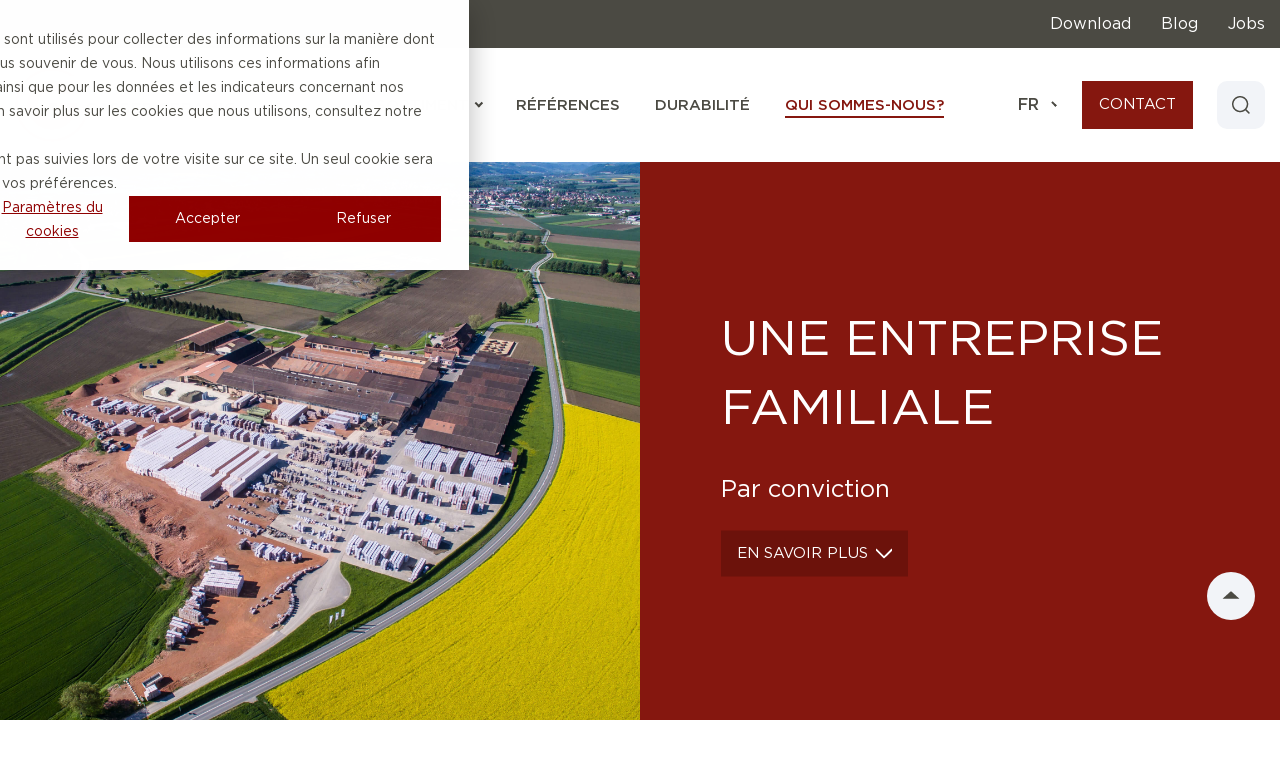

--- FILE ---
content_type: text/html; charset=UTF-8
request_url: https://gasserceramic.ch/fr/qui-sommes-nous
body_size: 43714
content:
<!doctype html><html lang="fr" class=""><head>
    <meta charset="utf-8">
    <title>Gasser Ceramic : une entreprise suisse</title>
    <link rel="shortcut icon" href="https://gasserceramic.ch/hubfs/Theme/favicon.png">
    <meta name="description" content="Nous développons, produisons et commercialisons des produits en terre cuite de première qualité suisse – tuiles, briques et photovoltaïque intégré.
">
    
    
    
    
    
    
    
    
    
    <meta name="viewport" content="width=device-width, initial-scale=1">

    
    <meta property="og:description" content="Nous développons, produisons et commercialisons des produits en terre cuite de première qualité suisse – tuiles, briques et photovoltaïque intégré.
">
    <meta property="og:title" content="Gasser Ceramic : une entreprise suisse">
    <meta name="twitter:description" content="Nous développons, produisons et commercialisons des produits en terre cuite de première qualité suisse – tuiles, briques et photovoltaïque intégré.
">
    <meta name="twitter:title" content="Gasser Ceramic : une entreprise suisse">

    

    
    <style>
a.cta_button{-moz-box-sizing:content-box !important;-webkit-box-sizing:content-box !important;box-sizing:content-box !important;vertical-align:middle}.hs-breadcrumb-menu{list-style-type:none;margin:0px 0px 0px 0px;padding:0px 0px 0px 0px}.hs-breadcrumb-menu-item{float:left;padding:10px 0px 10px 10px}.hs-breadcrumb-menu-divider:before{content:'›';padding-left:10px}.hs-featured-image-link{border:0}.hs-featured-image{float:right;margin:0 0 20px 20px;max-width:50%}@media (max-width: 568px){.hs-featured-image{float:none;margin:0;width:100%;max-width:100%}}.hs-screen-reader-text{clip:rect(1px, 1px, 1px, 1px);height:1px;overflow:hidden;position:absolute !important;width:1px}
</style>

<link rel="stylesheet" href="https://gasserceramic.ch/hubfs/hub_generated/template_assets/1/81294127805/1768808397380/template_main.min.css">
<link rel="stylesheet" href="https://gasserceramic.ch/hubfs/hub_generated/template_assets/1/81294128587/1768808401844/template_bundle.min.css">
<link rel="stylesheet" href="https://gasserceramic.ch/hubfs/hub_generated/template_assets/1/81294183652/1768808407486/template_theme-overrides.min.css">
<link rel="stylesheet" href="https://gasserceramic.ch/hubfs/hub_generated/template_assets/1/81294172873/1768808384695/template_child.min.css">
<style>.header--sticky-active #navigationtopmenu.header__top {background: rgba(75, 74, 67, 1.0);}#hs_cos_wrapper_navigation-top-menu .header__top { background:rgba(75,74,67,1.0); }

#hs_cos_wrapper_navigation-top-menu .header__top { background:var(--color-light-bg-inverse); }

#hs_cos_wrapper_navigation-top-menu .top-menu .menu__item--depth-1>.menu__link,
#hs_cos_wrapper_navigation-top-menu .header__top .top-contact-info,
#hs_cos_wrapper_navigation-top-menu .language-switcher__label-current { color:var(--color-text-on-primary); }

#hs_cos_wrapper_navigation-top-menu .header__top .header__top-wrapper .menu__item .menu__link:after { background:var(--color-text-on-primary); }

#hs_cos_wrapper_navigation-top-menu .language-switcher .language-switcher__label .language-switcher__label-current:after { border-color:var(--color-text-on-primary); }

#hs_cos_wrapper_navigation-top-menu .header__top .header__top-wrapper .top-contact-info:hover { text-decoration:none; }

#hs_cos_wrapper_navigation-top-menu .header__top .header__top-wrapper .menu__item .menu__link:after { background:transparent; }
</style>

<style>.nav-open .overlapping-header .header {
        background: var(--color-bg-primary) !important;
      }#hs_cos_wrapper_mobile-navigation .menu--mobile .menu__link { line-height:150%; }

#hs_cos_wrapper_mobile-navigation .menu__contact-info a {
  font-size:16px;
  line-height:150%;
}

#hs_cos_wrapper_mobile-navigation .menu__contact-info a img {
  width:24px;
  height:24px;
}
</style>

<link rel="stylesheet" href="/hs/hsstatic/cos-LanguageSwitcher/static-1.336/sass/LanguageSwitcher.css">

  <style>
    
    .dnd-column--can-hover > .dnd-column__wrapper:hover #button_sitebutton.button-wrapper .button svg,
    .dnd-section--custom-hover>.row-fluid .dnd-column--can-hover > .dnd-column__wrapper:hover #button_sitebutton.button-wrapper .button svg,
    #button_sitebutton.button-wrapper .button:hover svg {
      background-image: none !important;
    } 

    .dnd-column--can-hover > .dnd-column__wrapper:hover #button_sitebutton.button-wrapper .button svg,
    .dnd-section--custom-hover>.row-fluid .dnd-column--can-hover > .dnd-column__wrapper:hover #button_sitebutton.button-wrapper .button svg,
    #button_sitebutton.button-wrapper .button:hover svg,
    .dnd-column--can-hover > .dnd-column__wrapper:hover #button_sitebutton.button-wrapper .button,
    .dnd-section--custom-hover>.row-fluid .dnd-column--can-hover > .dnd-column__wrapper:hover #button_sitebutton.button-wrapper .button,
    #button_sitebutton.button-wrapper .button:hover {
        color: var(--button-text-hover-color);
          background: var(--color-primary-darker);
        border-color: var(--button-border-hover-color);}

    #hs_cos_wrapper_site-button .button-wrapper .button { background:var(--color-light-primary); }

#hs_cos_wrapper_site-button .button--icon-left .button__icon--default,
#hs_cos_wrapper_site-button .button--icon-left .button__icon--hovered,
#hs_cos_wrapper_site-button .button--icon-left .button__icon { margin-right:var(--spacing-small-m) !important; }

#hs_cos_wrapper_site-button .button--icon-right .button__icon--default,
#hs_cos_wrapper_site-button .button--icon-right .button__icon--hovered,
#hs_cos_wrapper_site-button .button--icon-right .button__icon { margin-left:var(--spacing-small-m) !important; }

  </style>


  <style>
    
    
  
    

    
    

    
    
    
    
    
    
    
    
    
    
    
    

    

    
    
    
    
    
  </style>

<link rel="stylesheet" href="https://gasserceramic.ch/hubfs/hub_generated/template_assets/1/81294127825/1768808405338/template_header-01.min.css">

    <style>
      /**
      * Hero banner 2 - global style
      *
      */

      .hero-banner__slide {
        flex-wrap: wrap;
      }

      .hero-banner-2 .hero-banner__image {
        background-size: cover;
        background-repeat: no-repeat;
        object-fit: cover;
        background-position: center;
      }

      .hero-banner-2 .hero-banner__video-wrapper,
      .hero-banner-2 .hero-banner__image,
      .hero-banner-2 .hero-banner__content-wrapper {
        width: 50%;
        flex: 0 0 50%;
      }

      .hero-banner-2 .hero-banner__content-wrapper {
        position: relative;
      }

      .hero-banner-2 .hero-banner__content {
        position: absolute;
        top: 50%;
        transform: translateY(-50%);
        left: calc(var(--spacing-large-s) - 15px);
        width: calc(100% - var(--spacing-large-s) - calc(50vw - var(--container-width)/2 - 8.5px));
        display: flex;
        flex-direction: column;
        padding: 0 15px;
      }

      .hero-banner-2 .hero-banner__image--desktop,
      .hero-banner-2 .hero-banner__image--tablet,
      .hero-banner-2 .hero-banner__image--mobile {
        width: 100%;
        height: 100%;
        object-fit: cover;
        object-position: center;
      }

      .hero-banner-2 .hero-banner__image--tablet,
      .hero-banner-2 .hero-banner__image--mobile {
      display: none;
      }

      .hero-banner-2 .hero-banner__heading {
        width: 100%;
      }

      .hero-banner-2 .hero-banner__text {
        border: none;
        padding: 0;
        width: 100%;
        margin-bottom: var(--spacing-medium-xl);
      }

      .hero-banner-2 .hero-banner__text p {
        margin-bottom: 0;
      }

      .hero-banner-2 .hero-banner__cta {
        width: 100%;
      }
    </style>
  
<link class="hs-async-css" rel="preload" href="https://gasserceramic.ch/hubfs/hub_generated/template_assets/1/288933974249/1768808394330/template_anchor.min.css" as="style" onload="this.onload=null;this.rel='stylesheet'">
<noscript><link rel="stylesheet" href="https://gasserceramic.ch/hubfs/hub_generated/template_assets/1/288933974249/1768808394330/template_anchor.min.css"></noscript>

  <style>
    
    
    
    
    .section__1713356193378.dnd-section--spacer-line > .row-fluid > .dnd-column .dnd-column__vertical-line {
      width: 1px;
    }
    
    
    .section__1713356193378 .dnd-column__vertical-line {
      
      background: var(--color-light-text-support);
      
    }

    

    
    
  </style>


<style>
  


  

  #hs_cos_wrapper_module_171137339225815 .subtitle-wrapper,
#hs_cos_wrapper_module_171137339225815 .overline-wrapper { text-align:center; }

@media (max-width:767px) {
  #hs_cos_wrapper_module_171137339225815 .subtitle-wrapper,
  #hs_cos_wrapper_module_171137339225815 .overline-wrapper { text-align:center; }
}

</style>


<style>
  #header_171137339225816 .heading--can-hover.heading--light:hover,
  .dnd-section--custom-hover > .row-fluid .dnd-column--can-hover > .dnd-column__wrapper:hover #header_171137339225816 .heading--light,
  .dnd-column--can-hover > .dnd-column__wrapper:hover #header_171137339225816 .heading--light {
     
      
      color: var(--heading-hover-color);
      
    background-image: none;
    -webkit-text-fill-color: initial;
  
    
    
    
  }

  

  
      
          
      
       

      

      
          
      

      

        
    
  
  #hs_cos_wrapper_module_171137339225816 .heading-wrapper {
  text-align:center;
  max-width:100%;
}

#hs_cos_wrapper_module_171137339225816 .heading-wrapper .heading { align-items:center; }

#hs_cos_wrapper_module_171137339225816 .heading__icon,
#hs_cos_wrapper_module_171137339225816 .heading__icon svg { width:30px; }

#hs_cos_wrapper_module_171137339225816 .heading__icon { margin-right:var(--spacing-); }

#hs_cos_wrapper_module_171137339225816 span.typed-cursor.typed-cursor--blink { display:none !important; }

@media (max-width:767px) {
  #hs_cos_wrapper_module_171137339225816 .heading-wrapper {
    text-align:center;
    max-width:100%;
  }

  #hs_cos_wrapper_module_171137339225816 .heading__icon,
  #hs_cos_wrapper_module_171137339225816 .heading__icon svg { width:24px; }
}

</style>

<style>
    .dnd-column--can-hover > .dnd-column__wrapper:hover #rich-text-171137339225817.rich-text--light, 
    .dnd-section--custom-hover .row-fluid .dnd-column--can-hover > .dnd-column__wrapper:hover #rich-text-171137339225817.rich-text--light, 
    #rich-text-171137339225817.rich-text--can-hover.rich-text--light:hover,
    .dnd-column--can-hover > .dnd-column__wrapper:hover #rich-text-171137339225817.rich-text--light *, 
    .dnd-section--custom-hover .row-fluid .dnd-column--can-hover > .dnd-column__wrapper:hover #rich-text-171137339225817.rich-text--light *, 
    #rich-text-171137339225817.rich-text--can-hover.rich-text--light:hover * {color: var(--body-hover-color);background-image: none;
      -webkit-text-fill-color: initial;}#hs_cos_wrapper_module_171137339225817 .rich-text--light,
#hs_cos_wrapper_module_171137339225817 .rich-text--light * {
  color:var(--color-light-text-body);
  background-image:none;
  -webkit-text-fill-color:initial;
}

#hs_cos_wrapper_module_171137339225817 .rich-text { max-width:100%; }

#hs_cos_wrapper_module_171137339225817 .rich-text table,
#hs_cos_wrapper_module_171137339225817 .rich-text table td {
  border-style:solid !important;
  border-width:var(--border-width-thin) !important;
}

#hs_cos_wrapper_module_171137339225817 .rich-text table tr:first-child td {}

@media screen and (max-width:767px) {
  #hs_cos_wrapper_module_171137339225817 .rich-text { max-width:100%; }

  #hs_cos_wrapper_module_171137339225817 .rich-text table,
  #hs_cos_wrapper_module_171137339225817 .rich-text table td { border-style:solid; }

  #hs_cos_wrapper_module_171137339225817 .rich-text-table--accordion table tr:not(:first-child) td:first-child { border-top:0 !important; }

  #hs_cos_wrapper_module_171137339225817 .rich-text-table--accordion table tr:not(:first-child) td:nth-child(even) {
    border-right:0 !important;
    border-top:0 !important;
  }

  #hs_cos_wrapper_module_171137339225817 .rich-text-table--accordion table tr:not(:first-child) td:not(:first-child):nth-child(odd) { border-top:0 !important; }
}
</style>

  <style>
    
    .dnd-column--can-hover > .dnd-column__wrapper:hover #button_171137339225818.button-wrapper .button svg,
    .dnd-section--custom-hover>.row-fluid .dnd-column--can-hover > .dnd-column__wrapper:hover #button_171137339225818.button-wrapper .button svg,
    #button_171137339225818.button-wrapper .button:hover svg {
      background-image: none !important;
    } 

    .dnd-column--can-hover > .dnd-column__wrapper:hover #button_171137339225818.button-wrapper .button svg,
    .dnd-section--custom-hover>.row-fluid .dnd-column--can-hover > .dnd-column__wrapper:hover #button_171137339225818.button-wrapper .button svg,
    #button_171137339225818.button-wrapper .button:hover svg,
    .dnd-column--can-hover > .dnd-column__wrapper:hover #button_171137339225818.button-wrapper .button,
    .dnd-section--custom-hover>.row-fluid .dnd-column--can-hover > .dnd-column__wrapper:hover #button_171137339225818.button-wrapper .button,
    #button_171137339225818.button-wrapper .button:hover {
        color: var(--button-text-hover-color);
          background: var(--color-primary-darker);
        border-color: var(--button-border-hover-color);}

    #hs_cos_wrapper_module_171137339225818 .button-wrapper { text-align:center; }

#hs_cos_wrapper_module_171137339225818 .button--icon-left .button__icon--default,
#hs_cos_wrapper_module_171137339225818 .button--icon-left .button__icon--hovered,
#hs_cos_wrapper_module_171137339225818 .button--icon-left .button__icon { margin-right:var(--spacing-small-m) !important; }

#hs_cos_wrapper_module_171137339225818 .button--icon-right .button__icon--default,
#hs_cos_wrapper_module_171137339225818 .button--icon-right .button__icon--hovered,
#hs_cos_wrapper_module_171137339225818 .button--icon-right .button__icon { margin-left:var(--spacing-small-m) !important; }

@media screen and (max-width:767px) {
  #hs_cos_wrapper_module_171137339225818 .button-wrapper { text-align:center; }
}

  </style>


<style>
  


  

  #hs_cos_wrapper_module_17412670473428 .subtitle-wrapper,
#hs_cos_wrapper_module_17412670473428 .overline-wrapper { text-align:left; }

@media (max-width:767px) {
  #hs_cos_wrapper_module_17412670473428 .subtitle-wrapper,
  #hs_cos_wrapper_module_17412670473428 .overline-wrapper { text-align:left; }
}

</style>


<style>
  #header_17412670473429 .heading--can-hover.heading--light:hover,
  .dnd-section--custom-hover > .row-fluid .dnd-column--can-hover > .dnd-column__wrapper:hover #header_17412670473429 .heading--light,
  .dnd-column--can-hover > .dnd-column__wrapper:hover #header_17412670473429 .heading--light {
     
      
      color: var(--heading-hover-color);
      
    background-image: none;
    -webkit-text-fill-color: initial;
  
    
    
    
  }

  

  
      
          
      
       

      

      
          
      

      

        
    
  
  #hs_cos_wrapper_module_17412670473429 .heading-wrapper { max-width:100%; }

#hs_cos_wrapper_module_17412670473429 .heading-wrapper .heading { align-items:center; }

#hs_cos_wrapper_module_17412670473429 .heading__icon,
#hs_cos_wrapper_module_17412670473429 .heading__icon svg { width:30px; }

#hs_cos_wrapper_module_17412670473429 .heading__icon { margin-right:var(--spacing-); }

#hs_cos_wrapper_module_17412670473429 span.typed-cursor.typed-cursor--blink { display:none !important; }

@media (max-width:767px) {
  #hs_cos_wrapper_module_17412670473429 .heading-wrapper { max-width:100%; }

  #hs_cos_wrapper_module_17412670473429 .heading__icon,
  #hs_cos_wrapper_module_17412670473429 .heading__icon svg { width:24px; }
}

</style>

<style>
    .dnd-column--can-hover > .dnd-column__wrapper:hover #rich-text-174126704734210.rich-text--light, 
    .dnd-section--custom-hover .row-fluid .dnd-column--can-hover > .dnd-column__wrapper:hover #rich-text-174126704734210.rich-text--light, 
    #rich-text-174126704734210.rich-text--can-hover.rich-text--light:hover,
    .dnd-column--can-hover > .dnd-column__wrapper:hover #rich-text-174126704734210.rich-text--light *, 
    .dnd-section--custom-hover .row-fluid .dnd-column--can-hover > .dnd-column__wrapper:hover #rich-text-174126704734210.rich-text--light *, 
    #rich-text-174126704734210.rich-text--can-hover.rich-text--light:hover * {color: var(--body-hover-color);background-image: none;
      -webkit-text-fill-color: initial;}#hs_cos_wrapper_module_174126704734210 .rich-text { max-width:100%; }

#hs_cos_wrapper_module_174126704734210 .rich-text table,
#hs_cos_wrapper_module_174126704734210 .rich-text table td {
  border-style:solid !important;
  border-width:var(--border-width-thin) !important;
}

#hs_cos_wrapper_module_174126704734210 .rich-text table tr:first-child td {}

@media screen and (max-width:767px) {
  #hs_cos_wrapper_module_174126704734210 .rich-text { max-width:100%; }

  #hs_cos_wrapper_module_174126704734210 .rich-text table,
  #hs_cos_wrapper_module_174126704734210 .rich-text table td { border-style:solid; }

  #hs_cos_wrapper_module_174126704734210 .rich-text-table--accordion table tr:not(:first-child) td:first-child { border-top:0 !important; }

  #hs_cos_wrapper_module_174126704734210 .rich-text-table--accordion table tr:not(:first-child) td:nth-child(even) {
    border-right:0 !important;
    border-top:0 !important;
  }

  #hs_cos_wrapper_module_174126704734210 .rich-text-table--accordion table tr:not(:first-child) td:not(:first-child):nth-child(odd) { border-top:0 !important; }
}
</style>

  <style>
    
    
    
    
    .section__174126704734213.dnd-section--spacer-line > .row-fluid > .dnd-column .dnd-column__vertical-line {
      width: 1px;
    }
    
    
    .section__174126704734213 .dnd-column__vertical-line {
      
      background: var(--color-light-text-support);
      
    }

    

    
    
  </style>


<style>
  #hs_cos_wrapper_module_174126704734216 .image-tb,
#hs_cos_wrapper_module_174126704734216 .image-mb { display:none; }

@media screen and (max-width:1024px) {}

@media screen and (max-width:767px) {
  #hs_cos_wrapper_module_174126704734216 .custom-image { text-align:LEFT; }
}

</style>


  <style>
    
    
    
    
    .section__171137367739622.dnd-section--spacer-line > .row-fluid > .dnd-column .dnd-column__vertical-line {
      width: 1px;
    }
    
    
    .section__171137367739622 .dnd-column__vertical-line {
      
      background: var(--color-light-text-support);
      
    }

    

    
    
  </style>


  <style>
    
    
    

    

    
  </style>


<style>
  #hs_cos_wrapper_module_171137367739623 .custom-image,
#hs_cos_wrapper_module_171137367739623 .custom-image .image-dt,
#hs_cos_wrapper_module_171137367739623 .custom-image .image-tb,
#hs_cos_wrapper_module_171137367739623 .custom-image .image-mb {
  border-top-left-radius:0;
  border-top-right-radius:0;
  border-bottom-left-radius:0;
  border-bottom-right-radius:0;
}

#hs_cos_wrapper_module_171137367739623 .image-tb,
#hs_cos_wrapper_module_171137367739623 .image-mb { display:none; }

@media screen and (max-width:1024px) {}

@media screen and (max-width:767px) {
  #hs_cos_wrapper_module_171137367739623 .custom-image { text-align:LEFT; }
}

</style>


<style>
  


  

  #hs_cos_wrapper_module_171137367739616 .subtitle-wrapper,
#hs_cos_wrapper_module_171137367739616 .overline-wrapper { text-align:left; }

@media (max-width:767px) {
  #hs_cos_wrapper_module_171137367739616 .subtitle-wrapper,
  #hs_cos_wrapper_module_171137367739616 .overline-wrapper { text-align:left; }
}

</style>


<style>
  #header_171137367739617 .heading--can-hover.heading--light:hover,
  .dnd-section--custom-hover > .row-fluid .dnd-column--can-hover > .dnd-column__wrapper:hover #header_171137367739617 .heading--light,
  .dnd-column--can-hover > .dnd-column__wrapper:hover #header_171137367739617 .heading--light {
     
      
      color: var(--heading-hover-color);
      
    background-image: none;
    -webkit-text-fill-color: initial;
  
    
    
    
  }

  

  
      
          
      
       

      

      
          
      

      

        
    
  
  #hs_cos_wrapper_module_171137367739617 .heading-wrapper { max-width:100%; }

#hs_cos_wrapper_module_171137367739617 .heading-wrapper .heading { align-items:center; }

#hs_cos_wrapper_module_171137367739617 .heading__icon,
#hs_cos_wrapper_module_171137367739617 .heading__icon svg { width:30px; }

#hs_cos_wrapper_module_171137367739617 .heading__icon { margin-right:var(--spacing-); }

#hs_cos_wrapper_module_171137367739617 span.typed-cursor.typed-cursor--blink { display:none !important; }

@media (max-width:767px) {
  #hs_cos_wrapper_module_171137367739617 .heading-wrapper { max-width:100%; }

  #hs_cos_wrapper_module_171137367739617 .heading__icon,
  #hs_cos_wrapper_module_171137367739617 .heading__icon svg { width:24px; }
}

</style>

<style>
    .dnd-column--can-hover > .dnd-column__wrapper:hover #rich-text-171137367739618.rich-text--light, 
    .dnd-section--custom-hover .row-fluid .dnd-column--can-hover > .dnd-column__wrapper:hover #rich-text-171137367739618.rich-text--light, 
    #rich-text-171137367739618.rich-text--can-hover.rich-text--light:hover,
    .dnd-column--can-hover > .dnd-column__wrapper:hover #rich-text-171137367739618.rich-text--light *, 
    .dnd-section--custom-hover .row-fluid .dnd-column--can-hover > .dnd-column__wrapper:hover #rich-text-171137367739618.rich-text--light *, 
    #rich-text-171137367739618.rich-text--can-hover.rich-text--light:hover * {color: var(--body-hover-color);background-image: none;
      -webkit-text-fill-color: initial;}#hs_cos_wrapper_module_171137367739618 .rich-text--light,
#hs_cos_wrapper_module_171137367739618 .rich-text--light * {
  color:var(--color-light-text-body);
  background-image:none;
  -webkit-text-fill-color:initial;
}

#hs_cos_wrapper_module_171137367739618 .rich-text { max-width:100%; }

#hs_cos_wrapper_module_171137367739618 .rich-text table,
#hs_cos_wrapper_module_171137367739618 .rich-text table td {
  border-style:solid !important;
  border-width:var(--border-width-thin) !important;
}

#hs_cos_wrapper_module_171137367739618 .rich-text table tr:first-child td {}

@media screen and (max-width:767px) {
  #hs_cos_wrapper_module_171137367739618 .rich-text { max-width:100%; }

  #hs_cos_wrapper_module_171137367739618 .rich-text table,
  #hs_cos_wrapper_module_171137367739618 .rich-text table td { border-style:solid; }

  #hs_cos_wrapper_module_171137367739618 .rich-text-table--accordion table tr:not(:first-child) td:first-child { border-top:0 !important; }

  #hs_cos_wrapper_module_171137367739618 .rich-text-table--accordion table tr:not(:first-child) td:nth-child(even) {
    border-right:0 !important;
    border-top:0 !important;
  }

  #hs_cos_wrapper_module_171137367739618 .rich-text-table--accordion table tr:not(:first-child) td:not(:first-child):nth-child(odd) { border-top:0 !important; }
}
</style>

  <style>
    
    
    
    
    .section__169885492280317.dnd-section--spacer-line > .row-fluid > .dnd-column .dnd-column__vertical-line {
      width: 1px;
    }
    
    
    .section__169885492280317 .dnd-column__vertical-line {
      
      background: var(--color-light-text-support);
      
    }

    

    
    
  </style>


<style>
  


  

  #hs_cos_wrapper_module_169885492280318 .subtitle-wrapper,
#hs_cos_wrapper_module_169885492280318 .overline-wrapper { text-align:center; }

@media (max-width:767px) {
  #hs_cos_wrapper_module_169885492280318 .subtitle-wrapper,
  #hs_cos_wrapper_module_169885492280318 .overline-wrapper { text-align:center; }
}

</style>


<style>
  #header_169885492280319 .heading--can-hover.heading--light:hover,
  .dnd-section--custom-hover > .row-fluid .dnd-column--can-hover > .dnd-column__wrapper:hover #header_169885492280319 .heading--light,
  .dnd-column--can-hover > .dnd-column__wrapper:hover #header_169885492280319 .heading--light {
     
      
      color: var(--heading-hover-color);
      
    background-image: none;
    -webkit-text-fill-color: initial;
  
    
    
    
  }

  

  
      
          
      
       

      

      
          
      

      

        
    
  
  #hs_cos_wrapper_module_169885492280319 .heading-wrapper {
  text-align:center;
  max-width:100%;
}

#hs_cos_wrapper_module_169885492280319 .heading-wrapper .heading { align-items:center; }

#hs_cos_wrapper_module_169885492280319 .heading__icon,
#hs_cos_wrapper_module_169885492280319 .heading__icon svg { width:30px; }

#hs_cos_wrapper_module_169885492280319 .heading__icon { margin-right:var(--spacing-); }

#hs_cos_wrapper_module_169885492280319 span.typed-cursor.typed-cursor--blink { display:none !important; }

@media (max-width:767px) {
  #hs_cos_wrapper_module_169885492280319 .heading-wrapper { max-width:100%; }

  #hs_cos_wrapper_module_169885492280319 .heading__icon,
  #hs_cos_wrapper_module_169885492280319 .heading__icon svg { width:24px; }
}

</style>

<style>
    .dnd-column--can-hover > .dnd-column__wrapper:hover #rich-text-169885492280320.rich-text--light, 
    .dnd-section--custom-hover .row-fluid .dnd-column--can-hover > .dnd-column__wrapper:hover #rich-text-169885492280320.rich-text--light, 
    #rich-text-169885492280320.rich-text--can-hover.rich-text--light:hover,
    .dnd-column--can-hover > .dnd-column__wrapper:hover #rich-text-169885492280320.rich-text--light *, 
    .dnd-section--custom-hover .row-fluid .dnd-column--can-hover > .dnd-column__wrapper:hover #rich-text-169885492280320.rich-text--light *, 
    #rich-text-169885492280320.rich-text--can-hover.rich-text--light:hover * {color: var(--body-hover-color);background-image: none;
      -webkit-text-fill-color: initial;}#hs_cos_wrapper_module_169885492280320 .rich-text {
  text-align:center;
  max-width:100%;
}

#hs_cos_wrapper_module_169885492280320 .rich-text table,
#hs_cos_wrapper_module_169885492280320 .rich-text table td {
  border-style:solid !important;
  border-width:var(--border-width-thin) !important;
}

#hs_cos_wrapper_module_169885492280320 .rich-text table tr:first-child td {}

@media screen and (max-width:767px) {
  #hs_cos_wrapper_module_169885492280320 .rich-text { max-width:100%; }

  #hs_cos_wrapper_module_169885492280320 .rich-text table,
  #hs_cos_wrapper_module_169885492280320 .rich-text table td { border-style:solid; }

  #hs_cos_wrapper_module_169885492280320 .rich-text-table--accordion table tr:not(:first-child) td:first-child { border-top:0 !important; }

  #hs_cos_wrapper_module_169885492280320 .rich-text-table--accordion table tr:not(:first-child) td:nth-child(even) {
    border-right:0 !important;
    border-top:0 !important;
  }

  #hs_cos_wrapper_module_169885492280320 .rich-text-table--accordion table tr:not(:first-child) td:not(:first-child):nth-child(odd) { border-top:0 !important; }
}
</style>

  <style>
    
    
    

    
    .column__169885559302524.dnd-column--style1.dnd-column .dnd-column__wrapper {
      
      
        
        
        
        
      
      
      
        
            background: rgba(246, 246, 246, 1.0);
        
      

      
      
      
    }
    

    
  </style>


<style>
  #hs_cos_wrapper_module_169885559302525 .custom-icon--light .custom-icon__wrapper--circle {
  background:var(--color-brand);
  border-color:var(--color-brand);
}

#hs_cos_wrapper_module_169885559302525 .custom-icon--light svg {
  fill:var(--color-light-text-on-primary);
  color:var(--color-light-text-on-primary);
}

#hs_cos_wrapper_module_169885559302525 .custom-icon { justify-content:center; }

#hs_cos_wrapper_module_169885559302525 .custom-icon svg,
#hs_cos_wrapper_module_169885559302525 .custom-icon img {
  width:60px;
  height:60px !important;
}

#hs_cos_wrapper_module_169885559302525 .custom-icon__wrapper {
  width:60px;
  min-width:60px;
}

@media screen and (max-width:767px) {
  #hs_cos_wrapper_module_169885559302525 .custom-icon { justify-content:center; }

  #hs_cos_wrapper_module_169885559302525 .custom-icon svg,
  #hs_cos_wrapper_module_169885559302525 .custom-icon img {
    width:60px;
    height:60px !important;
  }

  #hs_cos_wrapper_module_169885559302525 .custom-icon__wrapper {
    width:60px;
    min-width:60px;
  }
}


  #icon_169885559302525.custom-icon--light.custom-icon--can-hover .custom-icon__wrapper--circle:hover, 
  .dnd-column--can-hover > .dnd-column__wrapper:hover #icon_169885559302525.custom-icon--light .custom-icon__wrapper--circle, 
  .dnd-section--custom-hover>.row-fluid .dnd-column--can-hover > .dnd-column__wrapper:hover #icon_169885559302525.custom-icon--light .custom-icon__wrapper--circle {
    
      background: var(--icon-background-hover-color);
      border-color: var(--icon-background-hover-color);
    
  }

  #icon_169885559302525.custom-icon--light.custom-icon--can-hover .custom-icon__wrapper:hover svg, 
  .dnd-column--can-hover > .dnd-column__wrapper:hover #icon_169885559302525.custom-icon--light svg, 
  .dnd-section--custom-hover>.row-fluid .dnd-column--can-hover > .dnd-column__wrapper:hover #icon_169885559302525.custom-icon--light svg {
    
      fill: var(--icon-icon-hover-color);
      color: var(--icon-icon-hover-color);
    
  }
</style>


<style>
  #header_169885559302526 .heading--can-hover.heading--light:hover,
  .dnd-section--custom-hover > .row-fluid .dnd-column--can-hover > .dnd-column__wrapper:hover #header_169885559302526 .heading--light,
  .dnd-column--can-hover > .dnd-column__wrapper:hover #header_169885559302526 .heading--light {
    
      
    background-image: none;
    -webkit-text-fill-color: initial;
  
      color: var(--color-light-text-highlight);
    
    
    
  }

  
  #header_169885559302526 .heading--can-hover.heading--light:hover .heading__icon,
  .dnd-section--custom-hover > .row-fluid .dnd-column--can-hover > .dnd-column__wrapper:hover #header_169885559302526 .heading--light .heading__icon,
  .dnd-column--can-hover > .dnd-column__wrapper:hover #header_169885559302526 .heading--light .heading__icon {
    color: var(--color-light-text-highlight);
    
  }
  

  
      
          
      
       

      

      
          
      

      

        
    
  
  #hs_cos_wrapper_module_169885559302526 .heading-wrapper {
  text-align:center;
  max-width:100%;
}

#hs_cos_wrapper_module_169885559302526 .heading-wrapper .heading { align-items:center; }

#hs_cos_wrapper_module_169885559302526 .heading__icon,
#hs_cos_wrapper_module_169885559302526 .heading__icon svg { width:30px; }

#hs_cos_wrapper_module_169885559302526 .heading__icon { margin-right:var(--spacing-); }

#hs_cos_wrapper_module_169885559302526 span.typed-cursor.typed-cursor--blink { display:none !important; }

@media (max-width:767px) {
  #hs_cos_wrapper_module_169885559302526 .heading-wrapper {
    text-align:center;
    max-width:100%;
  }

  #hs_cos_wrapper_module_169885559302526 .heading__icon,
  #hs_cos_wrapper_module_169885559302526 .heading__icon svg { width:24px; }
}

</style>

<style>
    .dnd-column--can-hover > .dnd-column__wrapper:hover #rich-text-169885559302527.rich-text--light, 
    .dnd-section--custom-hover .row-fluid .dnd-column--can-hover > .dnd-column__wrapper:hover #rich-text-169885559302527.rich-text--light, 
    #rich-text-169885559302527.rich-text--can-hover.rich-text--light:hover,
    .dnd-column--can-hover > .dnd-column__wrapper:hover #rich-text-169885559302527.rich-text--light *, 
    .dnd-section--custom-hover .row-fluid .dnd-column--can-hover > .dnd-column__wrapper:hover #rich-text-169885559302527.rich-text--light *, 
    #rich-text-169885559302527.rich-text--can-hover.rich-text--light:hover * {color: var(--color-light-text-body);background-image: none;
      -webkit-text-fill-color: initial;}#hs_cos_wrapper_module_169885559302527 .rich-text--light,
#hs_cos_wrapper_module_169885559302527 .rich-text--light * {
  color:var(--color-light-text-body);
  background-image:none;
  -webkit-text-fill-color:initial;
}

#hs_cos_wrapper_module_169885559302527 .rich-text {
  text-align:center;
  max-width:100%;
}

#hs_cos_wrapper_module_169885559302527 .rich-text table,
#hs_cos_wrapper_module_169885559302527 .rich-text table td {
  border-style:solid !important;
  border-width:var(--border-width-thin) !important;
}

#hs_cos_wrapper_module_169885559302527 .rich-text table tr:first-child td {}

@media screen and (max-width:767px) {
  #hs_cos_wrapper_module_169885559302527 .rich-text {
    text-align:center;
    max-width:100%;
  }

  #hs_cos_wrapper_module_169885559302527 .rich-text table,
  #hs_cos_wrapper_module_169885559302527 .rich-text table td { border-style:solid; }

  #hs_cos_wrapper_module_169885559302527 .rich-text-table--accordion table tr:not(:first-child) td:first-child { border-top:0 !important; }

  #hs_cos_wrapper_module_169885559302527 .rich-text-table--accordion table tr:not(:first-child) td:nth-child(even) {
    border-right:0 !important;
    border-top:0 !important;
  }

  #hs_cos_wrapper_module_169885559302527 .rich-text-table--accordion table tr:not(:first-child) td:not(:first-child):nth-child(odd) { border-top:0 !important; }
}
</style>

  <style>
    
    
    

    
    .column__169885559302532.dnd-column--style1.dnd-column .dnd-column__wrapper {
      
      
        
        
        
        
      
      
      
        
            background: rgba(246, 246, 246, 1.0);
        
      

      
      
      
    }
    

    
  </style>


<style>
  #hs_cos_wrapper_module_169885559302533 .custom-icon--light .custom-icon__wrapper--circle {
  background:var(--color-brand);
  border-color:var(--color-brand);
}

#hs_cos_wrapper_module_169885559302533 .custom-icon--light svg {
  fill:var(--color-light-text-on-primary);
  color:var(--color-light-text-on-primary);
}

#hs_cos_wrapper_module_169885559302533 .custom-icon { justify-content:center; }

#hs_cos_wrapper_module_169885559302533 .custom-icon svg,
#hs_cos_wrapper_module_169885559302533 .custom-icon img {
  width:60px;
  height:60px !important;
}

#hs_cos_wrapper_module_169885559302533 .custom-icon__wrapper {
  width:60px;
  min-width:60px;
}

@media screen and (max-width:767px) {
  #hs_cos_wrapper_module_169885559302533 .custom-icon { justify-content:center; }

  #hs_cos_wrapper_module_169885559302533 .custom-icon svg,
  #hs_cos_wrapper_module_169885559302533 .custom-icon img {
    width:60px;
    height:60px !important;
  }

  #hs_cos_wrapper_module_169885559302533 .custom-icon__wrapper {
    width:60px;
    min-width:60px;
  }
}


  #icon_169885559302533.custom-icon--light.custom-icon--can-hover .custom-icon__wrapper--circle:hover, 
  .dnd-column--can-hover > .dnd-column__wrapper:hover #icon_169885559302533.custom-icon--light .custom-icon__wrapper--circle, 
  .dnd-section--custom-hover>.row-fluid .dnd-column--can-hover > .dnd-column__wrapper:hover #icon_169885559302533.custom-icon--light .custom-icon__wrapper--circle {
    
      background: var(--icon-background-hover-color);
      border-color: var(--icon-background-hover-color);
    
  }

  #icon_169885559302533.custom-icon--light.custom-icon--can-hover .custom-icon__wrapper:hover svg, 
  .dnd-column--can-hover > .dnd-column__wrapper:hover #icon_169885559302533.custom-icon--light svg, 
  .dnd-section--custom-hover>.row-fluid .dnd-column--can-hover > .dnd-column__wrapper:hover #icon_169885559302533.custom-icon--light svg {
    
      fill: var(--icon-icon-hover-color);
      color: var(--icon-icon-hover-color);
    
  }
</style>


<style>
  #header_169885559302534 .heading--can-hover.heading--light:hover,
  .dnd-section--custom-hover > .row-fluid .dnd-column--can-hover > .dnd-column__wrapper:hover #header_169885559302534 .heading--light,
  .dnd-column--can-hover > .dnd-column__wrapper:hover #header_169885559302534 .heading--light {
    
      
    background-image: none;
    -webkit-text-fill-color: initial;
  
      color: var(--color-light-text-highlight);
    
    
    
  }

  
  #header_169885559302534 .heading--can-hover.heading--light:hover .heading__icon,
  .dnd-section--custom-hover > .row-fluid .dnd-column--can-hover > .dnd-column__wrapper:hover #header_169885559302534 .heading--light .heading__icon,
  .dnd-column--can-hover > .dnd-column__wrapper:hover #header_169885559302534 .heading--light .heading__icon {
    color: var(--color-light-text-highlight);
    
  }
  

  
      
          
      
       

      

      
          
      

      

        
    
  
  #hs_cos_wrapper_module_169885559302534 .heading-wrapper {
  text-align:center;
  max-width:100%;
}

#hs_cos_wrapper_module_169885559302534 .heading-wrapper .heading { align-items:center; }

#hs_cos_wrapper_module_169885559302534 .heading__icon,
#hs_cos_wrapper_module_169885559302534 .heading__icon svg { width:30px; }

#hs_cos_wrapper_module_169885559302534 .heading__icon { margin-right:var(--spacing-); }

#hs_cos_wrapper_module_169885559302534 span.typed-cursor.typed-cursor--blink { display:none !important; }

@media (max-width:767px) {
  #hs_cos_wrapper_module_169885559302534 .heading-wrapper {
    text-align:center;
    max-width:100%;
  }

  #hs_cos_wrapper_module_169885559302534 .heading__icon,
  #hs_cos_wrapper_module_169885559302534 .heading__icon svg { width:24px; }
}

</style>

<style>
    .dnd-column--can-hover > .dnd-column__wrapper:hover #rich-text-169885559302535.rich-text--light, 
    .dnd-section--custom-hover .row-fluid .dnd-column--can-hover > .dnd-column__wrapper:hover #rich-text-169885559302535.rich-text--light, 
    #rich-text-169885559302535.rich-text--can-hover.rich-text--light:hover,
    .dnd-column--can-hover > .dnd-column__wrapper:hover #rich-text-169885559302535.rich-text--light *, 
    .dnd-section--custom-hover .row-fluid .dnd-column--can-hover > .dnd-column__wrapper:hover #rich-text-169885559302535.rich-text--light *, 
    #rich-text-169885559302535.rich-text--can-hover.rich-text--light:hover * {color: var(--color-light-text-body);background-image: none;
      -webkit-text-fill-color: initial;}#hs_cos_wrapper_module_169885559302535 .rich-text--light,
#hs_cos_wrapper_module_169885559302535 .rich-text--light * {
  color:var(--color-light-text-body);
  background-image:none;
  -webkit-text-fill-color:initial;
}

#hs_cos_wrapper_module_169885559302535 .rich-text {
  text-align:center;
  max-width:100%;
}

#hs_cos_wrapper_module_169885559302535 .rich-text table,
#hs_cos_wrapper_module_169885559302535 .rich-text table td {
  border-style:solid !important;
  border-width:var(--border-width-thin) !important;
}

#hs_cos_wrapper_module_169885559302535 .rich-text table tr:first-child td {}

@media screen and (max-width:767px) {
  #hs_cos_wrapper_module_169885559302535 .rich-text {
    text-align:center;
    max-width:100%;
  }

  #hs_cos_wrapper_module_169885559302535 .rich-text table,
  #hs_cos_wrapper_module_169885559302535 .rich-text table td { border-style:solid; }

  #hs_cos_wrapper_module_169885559302535 .rich-text-table--accordion table tr:not(:first-child) td:first-child { border-top:0 !important; }

  #hs_cos_wrapper_module_169885559302535 .rich-text-table--accordion table tr:not(:first-child) td:nth-child(even) {
    border-right:0 !important;
    border-top:0 !important;
  }

  #hs_cos_wrapper_module_169885559302535 .rich-text-table--accordion table tr:not(:first-child) td:not(:first-child):nth-child(odd) { border-top:0 !important; }
}
</style>

  <style>
    
    
    

    
    .column__169885559302542.dnd-column--style1.dnd-column .dnd-column__wrapper {
      
      
        
        
        
        
      
      
      
        
            background: rgba(246, 246, 246, 1.0);
        
      

      
      
      
    }
    

    
  </style>


<style>
  #hs_cos_wrapper_module_169885559302543 .custom-icon--light .custom-icon__wrapper--circle {
  background:var(--color-brand);
  border-color:var(--color-brand);
}

#hs_cos_wrapper_module_169885559302543 .custom-icon--light svg {
  fill:var(--color-light-text-on-primary);
  color:var(--color-light-text-on-primary);
}

#hs_cos_wrapper_module_169885559302543 .custom-icon { justify-content:center; }

#hs_cos_wrapper_module_169885559302543 .custom-icon svg,
#hs_cos_wrapper_module_169885559302543 .custom-icon img {
  width:60px;
  height:60px !important;
}

#hs_cos_wrapper_module_169885559302543 .custom-icon__wrapper {
  width:60px;
  min-width:60px;
}

@media screen and (max-width:767px) {
  #hs_cos_wrapper_module_169885559302543 .custom-icon { justify-content:center; }

  #hs_cos_wrapper_module_169885559302543 .custom-icon svg,
  #hs_cos_wrapper_module_169885559302543 .custom-icon img {
    width:60px;
    height:60px !important;
  }

  #hs_cos_wrapper_module_169885559302543 .custom-icon__wrapper {
    width:60px;
    min-width:60px;
  }
}


  #icon_169885559302543.custom-icon--light.custom-icon--can-hover .custom-icon__wrapper--circle:hover, 
  .dnd-column--can-hover > .dnd-column__wrapper:hover #icon_169885559302543.custom-icon--light .custom-icon__wrapper--circle, 
  .dnd-section--custom-hover>.row-fluid .dnd-column--can-hover > .dnd-column__wrapper:hover #icon_169885559302543.custom-icon--light .custom-icon__wrapper--circle {
    
      background: var(--icon-background-hover-color);
      border-color: var(--icon-background-hover-color);
    
  }

  #icon_169885559302543.custom-icon--light.custom-icon--can-hover .custom-icon__wrapper:hover svg, 
  .dnd-column--can-hover > .dnd-column__wrapper:hover #icon_169885559302543.custom-icon--light svg, 
  .dnd-section--custom-hover>.row-fluid .dnd-column--can-hover > .dnd-column__wrapper:hover #icon_169885559302543.custom-icon--light svg {
    
      fill: var(--icon-icon-hover-color);
      color: var(--icon-icon-hover-color);
    
  }
</style>


<style>
  #header_169885559302544 .heading--can-hover.heading--light:hover,
  .dnd-section--custom-hover > .row-fluid .dnd-column--can-hover > .dnd-column__wrapper:hover #header_169885559302544 .heading--light,
  .dnd-column--can-hover > .dnd-column__wrapper:hover #header_169885559302544 .heading--light {
    
      
    background-image: none;
    -webkit-text-fill-color: initial;
  
      color: var(--color-light-text-highlight);
    
    
    
  }

  
  #header_169885559302544 .heading--can-hover.heading--light:hover .heading__icon,
  .dnd-section--custom-hover > .row-fluid .dnd-column--can-hover > .dnd-column__wrapper:hover #header_169885559302544 .heading--light .heading__icon,
  .dnd-column--can-hover > .dnd-column__wrapper:hover #header_169885559302544 .heading--light .heading__icon {
    color: var(--color-light-text-highlight);
    
  }
  

  
      
          
      
       

      

      
          
      

      

        
    
  
  #hs_cos_wrapper_module_169885559302544 .heading-wrapper {
  text-align:center;
  max-width:100%;
}

#hs_cos_wrapper_module_169885559302544 .heading-wrapper .heading { align-items:center; }

#hs_cos_wrapper_module_169885559302544 .heading__icon,
#hs_cos_wrapper_module_169885559302544 .heading__icon svg { width:30px; }

#hs_cos_wrapper_module_169885559302544 .heading__icon { margin-right:var(--spacing-); }

#hs_cos_wrapper_module_169885559302544 span.typed-cursor.typed-cursor--blink { display:none !important; }

@media (max-width:767px) {
  #hs_cos_wrapper_module_169885559302544 .heading-wrapper {
    text-align:center;
    max-width:100%;
  }

  #hs_cos_wrapper_module_169885559302544 .heading__icon,
  #hs_cos_wrapper_module_169885559302544 .heading__icon svg { width:24px; }
}

</style>

<style>
    .dnd-column--can-hover > .dnd-column__wrapper:hover #rich-text-169885559302545.rich-text--light, 
    .dnd-section--custom-hover .row-fluid .dnd-column--can-hover > .dnd-column__wrapper:hover #rich-text-169885559302545.rich-text--light, 
    #rich-text-169885559302545.rich-text--can-hover.rich-text--light:hover,
    .dnd-column--can-hover > .dnd-column__wrapper:hover #rich-text-169885559302545.rich-text--light *, 
    .dnd-section--custom-hover .row-fluid .dnd-column--can-hover > .dnd-column__wrapper:hover #rich-text-169885559302545.rich-text--light *, 
    #rich-text-169885559302545.rich-text--can-hover.rich-text--light:hover * {color: var(--color-light-text-body);background-image: none;
      -webkit-text-fill-color: initial;}#hs_cos_wrapper_module_169885559302545 .rich-text--light,
#hs_cos_wrapper_module_169885559302545 .rich-text--light * {
  color:var(--color-light-text-body);
  background-image:none;
  -webkit-text-fill-color:initial;
}

#hs_cos_wrapper_module_169885559302545 .rich-text {
  text-align:center;
  max-width:100%;
}

#hs_cos_wrapper_module_169885559302545 .rich-text table,
#hs_cos_wrapper_module_169885559302545 .rich-text table td {
  border-style:solid !important;
  border-width:var(--border-width-thin) !important;
}

#hs_cos_wrapper_module_169885559302545 .rich-text table tr:first-child td {}

@media screen and (max-width:767px) {
  #hs_cos_wrapper_module_169885559302545 .rich-text {
    text-align:center;
    max-width:100%;
  }

  #hs_cos_wrapper_module_169885559302545 .rich-text table,
  #hs_cos_wrapper_module_169885559302545 .rich-text table td { border-style:solid; }

  #hs_cos_wrapper_module_169885559302545 .rich-text-table--accordion table tr:not(:first-child) td:first-child { border-top:0 !important; }

  #hs_cos_wrapper_module_169885559302545 .rich-text-table--accordion table tr:not(:first-child) td:nth-child(even) {
    border-right:0 !important;
    border-top:0 !important;
  }

  #hs_cos_wrapper_module_169885559302545 .rich-text-table--accordion table tr:not(:first-child) td:not(:first-child):nth-child(odd) { border-top:0 !important; }
}
</style>

  <style>
    
    
    

    
    .column__169885559302550.dnd-column--style1.dnd-column .dnd-column__wrapper {
      
      
        
        
        
        
      
      
      
        
            background: rgba(246, 246, 246, 1.0);
        
      

      
      
      
    }
    

    
  </style>


<style>
  #hs_cos_wrapper_module_169885559302551 .custom-icon--light .custom-icon__wrapper--circle {
  background:var(--color-brand);
  border-color:var(--color-brand);
}

#hs_cos_wrapper_module_169885559302551 .custom-icon--light svg {
  fill:var(--color-light-text-on-primary);
  color:var(--color-light-text-on-primary);
}

#hs_cos_wrapper_module_169885559302551 .custom-icon { justify-content:center; }

#hs_cos_wrapper_module_169885559302551 .custom-icon svg,
#hs_cos_wrapper_module_169885559302551 .custom-icon img {
  width:60px;
  height:60px !important;
}

#hs_cos_wrapper_module_169885559302551 .custom-icon__wrapper {
  width:60px;
  min-width:60px;
}

@media screen and (max-width:767px) {
  #hs_cos_wrapper_module_169885559302551 .custom-icon { justify-content:center; }

  #hs_cos_wrapper_module_169885559302551 .custom-icon svg,
  #hs_cos_wrapper_module_169885559302551 .custom-icon img {
    width:60px;
    height:60px !important;
  }

  #hs_cos_wrapper_module_169885559302551 .custom-icon__wrapper {
    width:60px;
    min-width:60px;
  }
}


  #icon_169885559302551.custom-icon--light.custom-icon--can-hover .custom-icon__wrapper--circle:hover, 
  .dnd-column--can-hover > .dnd-column__wrapper:hover #icon_169885559302551.custom-icon--light .custom-icon__wrapper--circle, 
  .dnd-section--custom-hover>.row-fluid .dnd-column--can-hover > .dnd-column__wrapper:hover #icon_169885559302551.custom-icon--light .custom-icon__wrapper--circle {
    
      background: var(--icon-background-hover-color);
      border-color: var(--icon-background-hover-color);
    
  }

  #icon_169885559302551.custom-icon--light.custom-icon--can-hover .custom-icon__wrapper:hover svg, 
  .dnd-column--can-hover > .dnd-column__wrapper:hover #icon_169885559302551.custom-icon--light svg, 
  .dnd-section--custom-hover>.row-fluid .dnd-column--can-hover > .dnd-column__wrapper:hover #icon_169885559302551.custom-icon--light svg {
    
      fill: var(--icon-icon-hover-color);
      color: var(--icon-icon-hover-color);
    
  }
</style>


<style>
  #header_169885559302552 .heading--can-hover.heading--light:hover,
  .dnd-section--custom-hover > .row-fluid .dnd-column--can-hover > .dnd-column__wrapper:hover #header_169885559302552 .heading--light,
  .dnd-column--can-hover > .dnd-column__wrapper:hover #header_169885559302552 .heading--light {
    
      
    background-image: none;
    -webkit-text-fill-color: initial;
  
      color: var(--color-light-text-highlight);
    
    
    
  }

  
  #header_169885559302552 .heading--can-hover.heading--light:hover .heading__icon,
  .dnd-section--custom-hover > .row-fluid .dnd-column--can-hover > .dnd-column__wrapper:hover #header_169885559302552 .heading--light .heading__icon,
  .dnd-column--can-hover > .dnd-column__wrapper:hover #header_169885559302552 .heading--light .heading__icon {
    color: var(--color-light-text-highlight);
    
  }
  

  
      
          
      
       

      

      
          
      

      

        
    
  
  #hs_cos_wrapper_module_169885559302552 .heading-wrapper {
  text-align:center;
  max-width:100%;
}

#hs_cos_wrapper_module_169885559302552 .heading-wrapper .heading { align-items:center; }

#hs_cos_wrapper_module_169885559302552 .heading__icon,
#hs_cos_wrapper_module_169885559302552 .heading__icon svg { width:30px; }

#hs_cos_wrapper_module_169885559302552 .heading__icon { margin-right:var(--spacing-); }

#hs_cos_wrapper_module_169885559302552 span.typed-cursor.typed-cursor--blink { display:none !important; }

@media (max-width:767px) {
  #hs_cos_wrapper_module_169885559302552 .heading-wrapper {
    text-align:center;
    max-width:100%;
  }

  #hs_cos_wrapper_module_169885559302552 .heading__icon,
  #hs_cos_wrapper_module_169885559302552 .heading__icon svg { width:24px; }
}

</style>

<style>
    .dnd-column--can-hover > .dnd-column__wrapper:hover #rich-text-169885559302553.rich-text--light, 
    .dnd-section--custom-hover .row-fluid .dnd-column--can-hover > .dnd-column__wrapper:hover #rich-text-169885559302553.rich-text--light, 
    #rich-text-169885559302553.rich-text--can-hover.rich-text--light:hover,
    .dnd-column--can-hover > .dnd-column__wrapper:hover #rich-text-169885559302553.rich-text--light *, 
    .dnd-section--custom-hover .row-fluid .dnd-column--can-hover > .dnd-column__wrapper:hover #rich-text-169885559302553.rich-text--light *, 
    #rich-text-169885559302553.rich-text--can-hover.rich-text--light:hover * {color: var(--color-light-text-body);background-image: none;
      -webkit-text-fill-color: initial;}#hs_cos_wrapper_module_169885559302553 .rich-text--light,
#hs_cos_wrapper_module_169885559302553 .rich-text--light * {
  color:var(--color-light-text-body);
  background-image:none;
  -webkit-text-fill-color:initial;
}

#hs_cos_wrapper_module_169885559302553 .rich-text {
  text-align:center;
  max-width:100%;
}

#hs_cos_wrapper_module_169885559302553 .rich-text table,
#hs_cos_wrapper_module_169885559302553 .rich-text table td {
  border-style:solid !important;
  border-width:var(--border-width-thin) !important;
}

#hs_cos_wrapper_module_169885559302553 .rich-text table tr:first-child td {}

@media screen and (max-width:767px) {
  #hs_cos_wrapper_module_169885559302553 .rich-text {
    text-align:center;
    max-width:100%;
  }

  #hs_cos_wrapper_module_169885559302553 .rich-text table,
  #hs_cos_wrapper_module_169885559302553 .rich-text table td { border-style:solid; }

  #hs_cos_wrapper_module_169885559302553 .rich-text-table--accordion table tr:not(:first-child) td:first-child { border-top:0 !important; }

  #hs_cos_wrapper_module_169885559302553 .rich-text-table--accordion table tr:not(:first-child) td:nth-child(even) {
    border-right:0 !important;
    border-top:0 !important;
  }

  #hs_cos_wrapper_module_169885559302553 .rich-text-table--accordion table tr:not(:first-child) td:not(:first-child):nth-child(odd) { border-top:0 !important; }
}
</style>

<style>
  


  

  #hs_cos_wrapper_module_17113754994809 .subtitle--light { color:var(--color-light-text-support); }

#hs_cos_wrapper_module_17113754994809 .overline--light,
#hs_cos_wrapper_module_17113754994809 .overline--light p,
#hs_cos_wrapper_module_17113754994809 .overline--light span {
  border-color:var(--color-light-text-support);
  color:var(--color-light-text-support);
}

#hs_cos_wrapper_module_17113754994809 .subtitle-wrapper,
#hs_cos_wrapper_module_17113754994809 .overline-wrapper { text-align:center; }

@media (max-width:767px) {
  #hs_cos_wrapper_module_17113754994809 .subtitle-wrapper,
  #hs_cos_wrapper_module_17113754994809 .overline-wrapper { text-align:center; }
}

</style>


<style>
  #header_171137549948010 .heading--can-hover.heading--light:hover,
  .dnd-section--custom-hover > .row-fluid .dnd-column--can-hover > .dnd-column__wrapper:hover #header_171137549948010 .heading--light,
  .dnd-column--can-hover > .dnd-column__wrapper:hover #header_171137549948010 .heading--light {
     
      
      color: var(--heading-hover-color);
      
    background-image: none;
    -webkit-text-fill-color: initial;
  
    
    
    
  }

  

  
      
          
      
       

      

      
          
      

      

        
    
  
  #hs_cos_wrapper_module_171137549948010 .heading-wrapper {
  text-align:center;
  max-width:100%;
}

#hs_cos_wrapper_module_171137549948010 .heading-wrapper .heading { align-items:center; }

#hs_cos_wrapper_module_171137549948010 .heading__icon,
#hs_cos_wrapper_module_171137549948010 .heading__icon svg { width:30px; }

#hs_cos_wrapper_module_171137549948010 .heading__icon { margin-right:var(--spacing-); }

#hs_cos_wrapper_module_171137549948010 span.typed-cursor.typed-cursor--blink { display:none !important; }

@media (max-width:767px) {
  #hs_cos_wrapper_module_171137549948010 .heading-wrapper { max-width:100%; }

  #hs_cos_wrapper_module_171137549948010 .heading__icon,
  #hs_cos_wrapper_module_171137549948010 .heading__icon svg { width:24px; }
}

</style>

<style>
    .dnd-column--can-hover > .dnd-column__wrapper:hover #rich-text-171137549948011.rich-text--light, 
    .dnd-section--custom-hover .row-fluid .dnd-column--can-hover > .dnd-column__wrapper:hover #rich-text-171137549948011.rich-text--light, 
    #rich-text-171137549948011.rich-text--can-hover.rich-text--light:hover,
    .dnd-column--can-hover > .dnd-column__wrapper:hover #rich-text-171137549948011.rich-text--light *, 
    .dnd-section--custom-hover .row-fluid .dnd-column--can-hover > .dnd-column__wrapper:hover #rich-text-171137549948011.rich-text--light *, 
    #rich-text-171137549948011.rich-text--can-hover.rich-text--light:hover * {color: var(--body-hover-color);background-image: none;
      -webkit-text-fill-color: initial;}#hs_cos_wrapper_module_171137549948011 .rich-text {
  text-align:center;
  max-width:100%;
}

#hs_cos_wrapper_module_171137549948011 .rich-text table,
#hs_cos_wrapper_module_171137549948011 .rich-text table td {
  border-style:solid !important;
  border-width:var(--border-width-thin) !important;
}

#hs_cos_wrapper_module_171137549948011 .rich-text table tr:first-child td {}

@media screen and (max-width:767px) {
  #hs_cos_wrapper_module_171137549948011 .rich-text { max-width:100%; }

  #hs_cos_wrapper_module_171137549948011 .rich-text table,
  #hs_cos_wrapper_module_171137549948011 .rich-text table td { border-style:solid; }

  #hs_cos_wrapper_module_171137549948011 .rich-text-table--accordion table tr:not(:first-child) td:first-child { border-top:0 !important; }

  #hs_cos_wrapper_module_171137549948011 .rich-text-table--accordion table tr:not(:first-child) td:nth-child(even) {
    border-right:0 !important;
    border-top:0 !important;
  }

  #hs_cos_wrapper_module_171137549948011 .rich-text-table--accordion table tr:not(:first-child) td:not(:first-child):nth-child(odd) { border-top:0 !important; }
}
</style>

  <style>
    
    
    
    
    .section__1711375591315.dnd-section--spacer-line > .row-fluid > .dnd-column .dnd-column__vertical-line {
      width: 1px;
    }
    
    
    .section__1711375591315 .dnd-column__vertical-line {
      
      background: var(--color-light-text-support);
      
    }

    

    
    
  </style>

<link class="hs-async-css" rel="preload" href="https://gasserceramic.ch/hubfs/hub_generated/template_assets/1/81294127818/1768808394990/template_gallery_slider-3.min.css" as="style" onload="this.onload=null;this.rel='stylesheet'">
<noscript><link rel="stylesheet" href="https://gasserceramic.ch/hubfs/hub_generated/template_assets/1/81294127818/1768808394990/template_gallery_slider-3.min.css"></noscript>

  <style>
    #hs_cos_wrapper_widget_1711619419413 .gallery-slider-1 .gallery-slider__slide-item,
#hs_cos_wrapper_widget_1711619419413 .gallery-slider-2 .gallery-slider__slide-item,
#hs_cos_wrapper_widget_1711619419413 .gallery-slider-3 .gallery-slider__slide-image-wrapper { padding:0; }

#hs_cos_wrapper_widget_1711619419413 .gallery-slider-1 .gallery-slider__slide-item img,
#hs_cos_wrapper_widget_1711619419413 .gallery-slider-2 .gallery-slider__slide-item img,
#hs_cos_wrapper_widget_1711619419413 .gallery-slider-3 .gallery-slider__slide-image {
  position:unset;
  aspect-ratio:3/2;
  height:auto !important;
}

#hs_cos_wrapper_widget_1711619419413 .gallery-slider__slide-title,
#hs_cos_wrapper_widget_1711619419413 .gallery-slider__slide-content,
#hs_cos_wrapper_widget_1711619419413 .gallery-slider__fitler-item { font-family:var(--global-font-primary); }

#hs_cos_wrapper_widget_1711619419413 .gallery-slider__slide-title,
#hs_cos_wrapper_widget_1711619419413 .gallery-slider__slide-content { color:var(--color-brand); }

#hs_cos_wrapper_widget_1711619419413 .gallery-slider-2 .slick-slide>div:not(:first-child) { margin-top:calc(var(--border-width-none) - var(--border-width-none)*2); }

#hs_cos_wrapper_widget_1711619419413 .gallery-slider-2 .slick-slide>div .gallery-slider__slide:not(:first-child) { margin-left:calc(var(--border-width-none) - var(--border-width-none)*2); }

#hs_cos_wrapper_widget_1711619419413 .gallery-slider-2 .slick-slide>div:first-child .gallery-slider__slide {
  border-width:var(--border-width-none);
  border-color:var(--color-brand);
  border-left-color:transparent;
}

#hs_cos_wrapper_widget_1711619419413 .gallery-slider-2 .slick-slide>div:first-child .gallery-slider__slide:first-child {
  border-left-width:var(--border-width-none);
  border-left-color:var(--color-brand);
}

#hs_cos_wrapper_widget_1711619419413 .gallery-slider-2 .slick-slide>div:nth-child(2) .gallery-slider__slide {
  border-width:var(--border-width-none);
  border-left-width:var(--border-width-none);
  border-top-width:var(--border-width-none);
  border-color:var(--color-brand);
}

#hs_cos_wrapper_widget_1711619419413 .gallery-slider-2 .slick-slide>div:nth-child(2) .gallery-slider__slide:first-child {
  border-left-width:var(--border-width-none);
  border-left-color:var(--color-brand);
}

#hs_cos_wrapper_widget_1711619419413 .gallery-slider-2 .slick-slide>div:nth-child(3) .gallery-slider__slide {
  border-width:var(--border-width-none);
  border-left-width:var(--border-width-none);
  border-top-width:var(--border-width-none);
  border-color:var(--color-brand);
}

#hs_cos_wrapper_widget_1711619419413 .gallery-slider-2 .slick-slide>div:nth-child(3) .gallery-slider__slide:first-child {
  border-left-width:var(--border-width-none);
  border-left-color:var(--color-brand);
}

#hs_cos_wrapper_widget_1711619419413 .gallery-slider-3 .gallery-slider__slide-item {
  border-width:var(--border-width-none);
  border-color:var(--color-brand);
}

@media screen and (min-width:992px) {
  #hs_cos_wrapper_widget_1711619419413 .gallery-slider .slick-next,
  #hs_cos_wrapper_widget_1711619419413 .gallery-slider .slick-prev { top:calc(50% - 40px); }
}

#hs_cos_wrapper_widget_1711619419413 .slick-slider .slick-arrow:focus .svg-icon,
#hs_cos_wrapper_widget_1711619419413 .slick-slider .slick-arrow:hover .svg-icon { background:var(--icon-background-hover-color); }

#hs_cos_wrapper_widget_1711619419413 .slick-slider .slick-arrow:focus,
#hs_cos_wrapper_widget_1711619419413 .slick-slider .slick-arrow:focus path,
#hs_cos_wrapper_widget_1711619419413 .slick-slider .slick-arrow:hover,
#hs_cos_wrapper_widget_1711619419413 .slick-slider .slick-arrow:hover path { fill:var(--icon-icon-hover-color); }

#hs_cos_wrapper_widget_1711619419413 .slick-dotted .slick-dots li.slick-active button { background:var(--color-text-highlight); }

#hs_cos_wrapper_widget_1711619419413 .slick-dots { margin-top:var(--spacing-small-xl); }

#hs_cos_wrapper_widget_1711619419413 .gallery-slider .slick-next,
#hs_cos_wrapper_widget_1711619419413 .gallery-slider .slick-prev {
  --spacing:calc(var(--spacing-small-xl)/2);
  top:calc(50% - var(--spacing) - 8px);
}

@media screen and (max-width:767px) {
  #hs_cos_wrapper_widget_1711619419413 .slick-dots { margin-top:var(--spacing-); }
}

  </style>


  <style>
    
    
    
    
    .section__17113754994808.dnd-section--spacer-line > .row-fluid > .dnd-column .dnd-column__vertical-line {
      width: 1px;
    }
    
    
    .section__17113754994808 .dnd-column__vertical-line {
      
      background: var(--color-light-text-support);
      
    }

    

    
    
  </style>


<style>
  


  

  #hs_cos_wrapper_module_1711375776908 .subtitle--light { color:var(--color-light-text-support); }

#hs_cos_wrapper_module_1711375776908 .overline--light,
#hs_cos_wrapper_module_1711375776908 .overline--light p,
#hs_cos_wrapper_module_1711375776908 .overline--light span {
  border-color:var(--color-light-text-support);
  color:var(--color-light-text-support);
}

#hs_cos_wrapper_module_1711375776908 .subtitle-wrapper,
#hs_cos_wrapper_module_1711375776908 .overline-wrapper { text-align:center; }

@media (max-width:767px) {
  #hs_cos_wrapper_module_1711375776908 .subtitle-wrapper,
  #hs_cos_wrapper_module_1711375776908 .overline-wrapper { text-align:center; }
}

</style>


<style>
  #header_1711375794019 .heading--can-hover.heading--light:hover,
  .dnd-section--custom-hover > .row-fluid .dnd-column--can-hover > .dnd-column__wrapper:hover #header_1711375794019 .heading--light,
  .dnd-column--can-hover > .dnd-column__wrapper:hover #header_1711375794019 .heading--light {
     
      
      color: var(--heading-hover-color);
      
    background-image: none;
    -webkit-text-fill-color: initial;
  
    
    
    
  }

  

  
      
          
      
       

      

      
          
      

      

        
    
  
  #hs_cos_wrapper_module_1711375794019 .heading-wrapper {
  text-align:center;
  max-width:100%;
}

#hs_cos_wrapper_module_1711375794019 .heading-wrapper .heading { align-items:center; }

#hs_cos_wrapper_module_1711375794019 .heading__icon,
#hs_cos_wrapper_module_1711375794019 .heading__icon svg { width:30px; }

#hs_cos_wrapper_module_1711375794019 .heading__icon { margin-right:var(--spacing-); }

#hs_cos_wrapper_module_1711375794019 span.typed-cursor.typed-cursor--blink { display:none !important; }

@media (max-width:767px) {
  #hs_cos_wrapper_module_1711375794019 .heading-wrapper { max-width:100%; }

  #hs_cos_wrapper_module_1711375794019 .heading__icon,
  #hs_cos_wrapper_module_1711375794019 .heading__icon svg { width:24px; }
}

</style>

<link rel="stylesheet" href="https://gasserceramic.ch/hubfs/hub_generated/module_assets/1/97571332598/1767578906708/module_team.min.css">

<style>
  #hs_cos_wrapper_module_17121450250637 .parallax__container {
  max-width:100%;
  width:952px;
}

#hs_cos_wrapper_module_17121450250637 .parallax:after { opacity:var(--opacity-none); }

#hs_cos_wrapper_module_17121450250637 .parallax {
  background-image:url(https://gasserceramic.ch/hubfs/08_%C3%9Cber%20uns/02_Bilder%20und%20Fotos/DSC_9035.jpg);
  background-attachment:fixed;
  height:600px;
}

#hs_cos_wrapper_module_17121450250637 .parallax { overflow:hidden; }

#hs_cos_wrapper_module_17121450250637 .button--icon-left .button__icon--default,
#hs_cos_wrapper_module_17121450250637 .button--icon-left .button__icon--hovered,
#hs_cos_wrapper_module_17121450250637 .button--icon-left .button__icon { margin-right:var(--spacing-small-m) !important; }

#hs_cos_wrapper_module_17121450250637 .button--icon-right .button__icon--default,
#hs_cos_wrapper_module_17121450250637 .button--icon-right .button__icon--hovered,
#hs_cos_wrapper_module_17121450250637 .button--icon-right .button__icon { margin-left:var(--spacing-small-m) !important; }

@media screen and (max-width:calc(952px + 30px)) {
  #hs_cos_wrapper_module_17121450250637 .parallax__container { padding:0 15px; }
}

@media only screen and (min-width:768px) and (max-width:1024px) and (-webkit-min-device-pixel-ratio:1) {
  #hs_cos_wrapper_module_17121450250637 .parallax { height:600px; }
}

@media (max-width:767px) {
  #hs_cos_wrapper_module_17121450250637 .parallax { height:500px; }
}

</style>


  <style>
    
    
    
    
    .section__17038579368249.dnd-section--spacer-line > .row-fluid > .dnd-column .dnd-column__vertical-line {
      width: 1px;
    }
    
    
    .section__17038579368249 .dnd-column__vertical-line {
      
      background: var(--color-light-text-support);
      
    }

    

    
    
  </style>


<style>
  


  

  #hs_cos_wrapper_module_170385793682410 .subtitle-wrapper,
#hs_cos_wrapper_module_170385793682410 .overline-wrapper { text-align:center; }

</style>


<style>
  #header_170385793682411 .heading--can-hover.heading--light:hover,
  .dnd-section--custom-hover > .row-fluid .dnd-column--can-hover > .dnd-column__wrapper:hover #header_170385793682411 .heading--light,
  .dnd-column--can-hover > .dnd-column__wrapper:hover #header_170385793682411 .heading--light {
     
      
      color: var(--heading-hover-color);
      
    background-image: none;
    -webkit-text-fill-color: initial;
  
    
    
    
  }

  

  
      
          
      
       

      

      
          
      

      

        
    
  
  #hs_cos_wrapper_module_170385793682411 .heading-wrapper {
  text-align:center;
  max-width:100%;
}

#hs_cos_wrapper_module_170385793682411 .heading-wrapper .heading { align-items:center; }

#hs_cos_wrapper_module_170385793682411 .heading__icon,
#hs_cos_wrapper_module_170385793682411 .heading__icon svg { width:30px; }

#hs_cos_wrapper_module_170385793682411 .heading__icon { margin-right:var(--spacing-); }

#hs_cos_wrapper_module_170385793682411 span.typed-cursor.typed-cursor--blink { display:none !important; }

@media (max-width:767px) {
  #hs_cos_wrapper_module_170385793682411 .heading-wrapper {
    text-align:center;
    max-width:100%;
  }

  #hs_cos_wrapper_module_170385793682411 .heading__icon,
  #hs_cos_wrapper_module_170385793682411 .heading__icon svg { width:24px; }
}

</style>

<style>
    .dnd-column--can-hover > .dnd-column__wrapper:hover #rich-text-170385793682412.rich-text--light, 
    .dnd-section--custom-hover .row-fluid .dnd-column--can-hover > .dnd-column__wrapper:hover #rich-text-170385793682412.rich-text--light, 
    #rich-text-170385793682412.rich-text--can-hover.rich-text--light:hover,
    .dnd-column--can-hover > .dnd-column__wrapper:hover #rich-text-170385793682412.rich-text--light *, 
    .dnd-section--custom-hover .row-fluid .dnd-column--can-hover > .dnd-column__wrapper:hover #rich-text-170385793682412.rich-text--light *, 
    #rich-text-170385793682412.rich-text--can-hover.rich-text--light:hover * {color: var(--body-hover-color);background-image: none;
      -webkit-text-fill-color: initial;}#hs_cos_wrapper_module_170385793682412 .rich-text {
  text-align:center;
  max-width:100%;
}

#hs_cos_wrapper_module_170385793682412 .rich-text table,
#hs_cos_wrapper_module_170385793682412 .rich-text table td {
  border-style:solid !important;
  border-width:var(--border-width-thin) !important;
}

#hs_cos_wrapper_module_170385793682412 .rich-text table tr:first-child td {}

@media screen and (max-width:767px) {
  #hs_cos_wrapper_module_170385793682412 .rich-text { max-width:100%; }

  #hs_cos_wrapper_module_170385793682412 .rich-text table,
  #hs_cos_wrapper_module_170385793682412 .rich-text table td { border-style:solid; }

  #hs_cos_wrapper_module_170385793682412 .rich-text-table--accordion table tr:not(:first-child) td:first-child { border-top:0 !important; }

  #hs_cos_wrapper_module_170385793682412 .rich-text-table--accordion table tr:not(:first-child) td:nth-child(even) {
    border-right:0 !important;
    border-top:0 !important;
  }

  #hs_cos_wrapper_module_170385793682412 .rich-text-table--accordion table tr:not(:first-child) td:not(:first-child):nth-child(odd) { border-top:0 !important; }
}
</style>
<link class="hs-async-css" rel="preload" href="https://gasserceramic.ch/hubfs/hub_generated/template_assets/1/87277337534/1768808395578/template_flickity.min.css" as="style" onload="this.onload=null;this.rel='stylesheet'">
<noscript><link rel="stylesheet" href="https://gasserceramic.ch/hubfs/hub_generated/template_assets/1/87277337534/1768808395578/template_flickity.min.css"></noscript>
<link class="hs-async-css" rel="preload" href="https://gasserceramic.ch/hubfs/hub_generated/template_assets/1/81294177249/1768808386694/template_online-magazine-slider.min.css" as="style" onload="this.onload=null;this.rel='stylesheet'">
<noscript><link rel="stylesheet" href="https://gasserceramic.ch/hubfs/hub_generated/template_assets/1/81294177249/1768808386694/template_online-magazine-slider.min.css"></noscript>

<style>
  #hs_cos_wrapper_module_170385793682413 .online-magazine-slider__post-info {
  border-bottom-left-radius:0;
  border-bottom-right-radius:0;
}

#hs_cos_wrapper_module_170385793682413 .online-magazine-slider__img {
  border-top-left-radius:0;
  border-top-right-radius:0;
}

#hs_cos_wrapper_module_170385793682413 .online-magazine-slider__item:hover .online-magazine-slider__post-time,
#hs_cos_wrapper_module_170385793682413 .online-magazine-slider__item:hover .online-magazine-slider__post-read-time { color:var(--overline-default-color); }

#hs_cos_wrapper_module_170385793682413 .online-magazine-slider .online-magazine-slider__item:hover .online-magazine-slider__title { color:var(--heading-default-color); }

#hs_cos_wrapper_module_170385793682413 .online-magazine-slider__item:hover .online-magazine-slider__post-author span,
#hs_cos_wrapper_module_170385793682413 .online-magazine-slider__item:hover .online-magazine-slider__post-author-name { color:var(--overline-default-color); }

#hs_cos_wrapper_module_170385793682413 .online-magazine-slider__item:hover .online-magazine-slider__content,
#hs_cos_wrapper_module_170385793682413 .online-magazine-slider__item:hover .online-magazine-slider__content p { color:var(--color-text-body); }

#hs_cos_wrapper_module_170385793682413 .online-magazine-slider__navigation:hover .svg-icon,
#hs_cos_wrapper_module_170385793682413 .slick-slider .slick-arrow:focus .svg-icon,
#hs_cos_wrapper_module_170385793682413 .slick-slider .slick-arrow:hover .svg-icon { background:var(--icon-background-hover-color); }

#hs_cos_wrapper_module_170385793682413 .online-magazine-slider__navigation:hover .svg-icon path,
#hs_cos_wrapper_module_170385793682413 .slick-slider .slick-arrow:focus,
#hs_cos_wrapper_module_170385793682413 .slick-slider .slick-arrow:focus path,
#hs_cos_wrapper_module_170385793682413 .slick-slider .slick-arrow:hover,
#hs_cos_wrapper_module_170385793682413 .slick-slider .slick-arrow:hover path { fill:var(--icon-icon-hover-color); }

#hs_cos_wrapper_module_170385793682413 .slick-dotted .slick-dots li.slick-active button { background:var(--color-text-highlight); }

@media screen and (max-width:767px) {
  #hs_cos_wrapper_module_170385793682413 .online-magazine-slider__button .button,
  #hs_cos_wrapper_module_170385793682413 .online-magazine-slider--2 .online-magazine-slider__button .button,
  #hs_cos_wrapper_module_170385793682413 .online-magazine-slider__detail-button.button {}
}

</style>


  <style>
    
    
    
    
    .section__17038575681335.dnd-section--spacer-line > .row-fluid > .dnd-column .dnd-column__vertical-line {
      width: 1px;
    }
    
    
    .section__17038575681335 .dnd-column__vertical-line {
      
      background: var(--color-light-text-support);
      
    }

    

    
    
  </style>


<style>
  #header_17038575681336 .heading--can-hover.heading--light:hover,
  .dnd-section--custom-hover > .row-fluid .dnd-column--can-hover > .dnd-column__wrapper:hover #header_17038575681336 .heading--light,
  .dnd-column--can-hover > .dnd-column__wrapper:hover #header_17038575681336 .heading--light {
     
      
      color: var(--heading-hover-color);
      
    background-image: none;
    -webkit-text-fill-color: initial;
  
    
    
    
  }

  

  
      
          
      
       

      

      
          
      

      

        
    
  
  #hs_cos_wrapper_module_17038575681336 .heading--light {
  background-image:none;
  -webkit-text-fill-color:initial;
  color:var(--color-light-text-on-primary);
}

#hs_cos_wrapper_module_17038575681336 .heading-wrapper { max-width:100%; }

#hs_cos_wrapper_module_17038575681336 .heading-wrapper .heading { align-items:center; }

#hs_cos_wrapper_module_17038575681336 .heading__icon,
#hs_cos_wrapper_module_17038575681336 .heading__icon svg { width:30px; }

#hs_cos_wrapper_module_17038575681336 .heading:not(:hover) .heading__icon { color:var(--color-light-text-on-primary); }

#hs_cos_wrapper_module_17038575681336 .heading__icon { margin-right:var(--spacing-); }

#hs_cos_wrapper_module_17038575681336 span.typed-cursor.typed-cursor--blink { display:none !important; }

@media (max-width:767px) {
  #hs_cos_wrapper_module_17038575681336 .heading-wrapper {
    text-align:center;
    max-width:100%;
  }

  #hs_cos_wrapper_module_17038575681336 .heading__icon,
  #hs_cos_wrapper_module_17038575681336 .heading__icon svg { width:24px; }
}

</style>

<style>
    .dnd-column--can-hover > .dnd-column__wrapper:hover #rich-text-17038575681339.rich-text--light, 
    .dnd-section--custom-hover .row-fluid .dnd-column--can-hover > .dnd-column__wrapper:hover #rich-text-17038575681339.rich-text--light, 
    #rich-text-17038575681339.rich-text--can-hover.rich-text--light:hover,
    .dnd-column--can-hover > .dnd-column__wrapper:hover #rich-text-17038575681339.rich-text--light *, 
    .dnd-section--custom-hover .row-fluid .dnd-column--can-hover > .dnd-column__wrapper:hover #rich-text-17038575681339.rich-text--light *, 
    #rich-text-17038575681339.rich-text--can-hover.rich-text--light:hover * {color: var(--body-hover-color);background-image: none;
      -webkit-text-fill-color: initial;}#hs_cos_wrapper_module_17038575681339 .rich-text--light,
#hs_cos_wrapper_module_17038575681339 .rich-text--light * {
  color:var(--color-light-text-on-primary);
  background-image:none;
  -webkit-text-fill-color:initial;
}

#hs_cos_wrapper_module_17038575681339 .rich-text { max-width:100%; }

#hs_cos_wrapper_module_17038575681339 .rich-text table,
#hs_cos_wrapper_module_17038575681339 .rich-text table td {
  border-style:solid !important;
  border-width:var(--border-width-thin) !important;
}

#hs_cos_wrapper_module_17038575681339 .rich-text table tr:first-child td {}

@media screen and (max-width:767px) {
  #hs_cos_wrapper_module_17038575681339 .rich-text { max-width:100%; }

  #hs_cos_wrapper_module_17038575681339 .rich-text table,
  #hs_cos_wrapper_module_17038575681339 .rich-text table td { border-style:solid; }

  #hs_cos_wrapper_module_17038575681339 .rich-text-table--accordion table tr:not(:first-child) td:first-child { border-top:0 !important; }

  #hs_cos_wrapper_module_17038575681339 .rich-text-table--accordion table tr:not(:first-child) td:nth-child(even) {
    border-right:0 !important;
    border-top:0 !important;
  }

  #hs_cos_wrapper_module_17038575681339 .rich-text-table--accordion table tr:not(:first-child) td:not(:first-child):nth-child(odd) { border-top:0 !important; }
}
</style>

<style>
  #hs_cos_wrapper_module_170385756813310 form .actions .hs-button:not(:hover),
#hs_cos_wrapper_module_170385756813310 [data-hsfc-id=Renderer] form .hsfc-Button:not(:hover) { background:var(--color-heavy-bg-inverse); }

#hs_cos_wrapper_module_170385756813310 .form-label--2 .hs-form-field>label,
#hs_cos_wrapper_module_170385756813310 .form-label--2 .hsfc-Row>div>.hsfc-FieldLabel { width:20%; }

#hs_cos_wrapper_module_170385756813310 .form-label--2 .hs-form-field>.input,
#hs_cos_wrapper_module_170385756813310 .form-label--2 .hsfc-FieldLabel~input,
#hs_cos_wrapper_module_170385756813310 .form-label--2 .hsfc-Row>div>.hsfc-FieldLabel~textarea { width:calc(100% - 20%); }

#hs_cos_wrapper_module_170385756813310 .form-label--2 .hs-form-field .hs-error-msgs {
  padding-left:20%;
  float:left;
}

@media screen and (max-width:767px) {
  #hs_cos_wrapper_module_170385756813310 .form-label--2 .hs-form-field>label,
  #hs_cos_wrapper_module_170385756813310 .form-label--2 .hs-form-field>.input { width:100%; }

  #hs_cos_wrapper_module_170385756813310 .form-label--2 .hs-form-field .hs-error-msgs {
    padding-left:0;
    float:left;
  }
}

#hs_cos_wrapper_module_170385756813310 form .hs-fieldtype-checkbox>label { margin-bottom:var(--spacing-small-xl); }

#hs_cos_wrapper_module_170385756813310 form .hs-fieldtype-checkbox {
  background:var(--color-bg-support-medium);
  border-width:1px;
  border-color:var(--color-bg-support-hard);
  margin-bottom:var(--spacing-medium-m);
  border-top-left-radius:var(--border-radius-small);
  border-top-right-radius:var(--border-radius-small);
  border-bottom-right-radius:var(--border-radius-small);
  border-bottom-left-radius:var(--border-radius-small);
}

#hs_cos_wrapper_module_170385756813310 form .hs-form-booleancheckbox-display span,
#hs_cos_wrapper_module_170385756813310 form .hs-form-checkbox .hs-form-checkbox-display span {
  font-family:var(--global-font-primary);
  font-weight:400;
}

#hs_cos_wrapper_module_170385756813310 form input[type=checkbox],
#hs_cos_wrapper_module_170385756813310 [data-hsfc-id=Renderer] form .hsfc-CheckboxInput {
  border-width:var(--border-width-medium);
  border-color:var(--icon-icon-default-color);
  margin-right:var(--spacing-small-xl);
}

#hs_cos_wrapper_module_170385756813310 form input[type=checkbox]:checked,
#hs_cos_wrapper_module_170385756813310 [data-hsfc-id=Renderer] form .hsfc-CheckboxInput:checked {
  border-color:var(--icon-background-hover-color);
  background:var(--icon-background-hover-color);
}

#hs_cos_wrapper_module_170385756813310 .legal-consent-container .hs-form-booleancheckbox-display input[type=checkbox] {
  border-color:var(--icon-icon-default-color);
  margin-right:var(--spacing-small-xl);
}

#hs_cos_wrapper_module_170385756813310 .legal-consent-container .hs-form-booleancheckbox-display input[type=checkbox]:checked {
  border-color:var(--icon-background-hover-color);
  background:var(--icon-background-hover-color);
}

#hs_cos_wrapper_module_170385756813310 .legal-consent-container a {}

</style>


  <style>
    
    
    
    
    .section__170385768002711.dnd-section--spacer-line > .row-fluid > .dnd-column .dnd-column__vertical-line {
      width: 1px;
    }
    
    
    .section__170385768002711 .dnd-column__vertical-line {
      
      background: var(--color-light-text-support);
      
    }

    

    
    
  </style>


<style>
  #header_170385768002712 .heading--can-hover.heading--light:hover,
  .dnd-section--custom-hover > .row-fluid .dnd-column--can-hover > .dnd-column__wrapper:hover #header_170385768002712 .heading--light,
  .dnd-column--can-hover > .dnd-column__wrapper:hover #header_170385768002712 .heading--light {
     
      
      color: var(--heading-hover-color);
      
    background-image: none;
    -webkit-text-fill-color: initial;
  
    
    
    
  }

  

  
      
          
      
       

      

      
          
      

      

        
    
  
  #hs_cos_wrapper_module_170385768002712 .heading--light {
  background-image:none;
  -webkit-text-fill-color:initial;
  color:var(--color-brand);
}

#hs_cos_wrapper_module_170385768002712 .heading-wrapper { max-width:100%; }

#hs_cos_wrapper_module_170385768002712 .heading-wrapper .heading { align-items:center; }

#hs_cos_wrapper_module_170385768002712 .heading__icon,
#hs_cos_wrapper_module_170385768002712 .heading__icon svg { width:30px; }

#hs_cos_wrapper_module_170385768002712 .heading:not(:hover) .heading__icon { color:var(--color-brand); }

#hs_cos_wrapper_module_170385768002712 .heading__icon { margin-right:var(--spacing-); }

#hs_cos_wrapper_module_170385768002712 span.typed-cursor.typed-cursor--blink { display:none !important; }

@media (max-width:767px) {
  #hs_cos_wrapper_module_170385768002712 .heading-wrapper {
    text-align:center;
    max-width:100%;
  }

  #hs_cos_wrapper_module_170385768002712 .heading__icon,
  #hs_cos_wrapper_module_170385768002712 .heading__icon svg { width:24px; }
}

</style>


<style>
  #hs_cos_wrapper_module_170385768002713 .form-label--2 .hs-form-field>label,
#hs_cos_wrapper_module_170385768002713 .form-label--2 .hsfc-Row>div>.hsfc-FieldLabel { width:20%; }

#hs_cos_wrapper_module_170385768002713 .form-label--2 .hs-form-field>.input,
#hs_cos_wrapper_module_170385768002713 .form-label--2 .hsfc-FieldLabel~input,
#hs_cos_wrapper_module_170385768002713 .form-label--2 .hsfc-Row>div>.hsfc-FieldLabel~textarea { width:calc(100% - 20%); }

#hs_cos_wrapper_module_170385768002713 .form-label--2 .hs-form-field .hs-error-msgs {
  padding-left:20%;
  float:left;
}

@media screen and (max-width:767px) {
  #hs_cos_wrapper_module_170385768002713 .form-label--2 .hs-form-field>label,
  #hs_cos_wrapper_module_170385768002713 .form-label--2 .hs-form-field>.input { width:100%; }

  #hs_cos_wrapper_module_170385768002713 .form-label--2 .hs-form-field .hs-error-msgs {
    padding-left:0;
    float:left;
  }
}

#hs_cos_wrapper_module_170385768002713 form .hs-fieldtype-checkbox>label { margin-bottom:var(--spacing-small-xl); }

#hs_cos_wrapper_module_170385768002713 form .hs-fieldtype-checkbox {
  background:var(--color-bg-support-medium);
  border-width:1px;
  border-color:var(--color-bg-support-hard);
  margin-bottom:var(--spacing-medium-m);
  border-top-left-radius:var(--border-radius-small);
  border-top-right-radius:var(--border-radius-small);
  border-bottom-right-radius:var(--border-radius-small);
  border-bottom-left-radius:var(--border-radius-small);
}

#hs_cos_wrapper_module_170385768002713 form .hs-form-booleancheckbox-display span,
#hs_cos_wrapper_module_170385768002713 form .hs-form-checkbox .hs-form-checkbox-display span {
  font-family:var(--global-font-primary);
  font-weight:400;
}

#hs_cos_wrapper_module_170385768002713 form input[type=checkbox],
#hs_cos_wrapper_module_170385768002713 [data-hsfc-id=Renderer] form .hsfc-CheckboxInput {
  border-width:var(--border-width-medium);
  border-color:var(--icon-icon-default-color);
  margin-right:var(--spacing-small-xl);
}

#hs_cos_wrapper_module_170385768002713 form input[type=checkbox]:checked,
#hs_cos_wrapper_module_170385768002713 [data-hsfc-id=Renderer] form .hsfc-CheckboxInput:checked {
  border-color:var(--icon-background-hover-color);
  background:var(--icon-background-hover-color);
}

#hs_cos_wrapper_module_170385768002713 .legal-consent-container .hs-form-booleancheckbox-display input[type=checkbox] {
  border-color:var(--icon-icon-default-color);
  margin-right:var(--spacing-small-xl);
}

#hs_cos_wrapper_module_170385768002713 .legal-consent-container .hs-form-booleancheckbox-display input[type=checkbox]:checked {
  border-color:var(--icon-background-hover-color);
  background:var(--icon-background-hover-color);
}

#hs_cos_wrapper_module_170385768002713 .legal-consent-container a {}

</style>


<style>
  #header_1703860004805 .heading--can-hover.heading--light:hover,
  .dnd-section--custom-hover > .row-fluid .dnd-column--can-hover > .dnd-column__wrapper:hover #header_1703860004805 .heading--light,
  .dnd-column--can-hover > .dnd-column__wrapper:hover #header_1703860004805 .heading--light {
     
      
      color: var(--heading-hover-color);
      
    background-image: none;
    -webkit-text-fill-color: initial;
  
    
    
    
  }

  

  
      
          
      
       

      

      
          
      

      

        
    
  
  #hs_cos_wrapper_widget_1703860004805 .heading--light {
  background-image:none;
  -webkit-text-fill-color:initial;
  color:var(--color-light-text-on-primary);
}

#hs_cos_wrapper_widget_1703860004805 .heading-wrapper { max-width:100%; }

#hs_cos_wrapper_widget_1703860004805 .heading-wrapper .heading { align-items:center; }

#hs_cos_wrapper_widget_1703860004805 .heading__icon,
#hs_cos_wrapper_widget_1703860004805 .heading__icon svg { width:30px; }

#hs_cos_wrapper_widget_1703860004805 .heading:not(:hover) .heading__icon { color:var(--color-light-text-on-primary); }

#hs_cos_wrapper_widget_1703860004805 .heading__icon { margin-right:var(--spacing-); }

#hs_cos_wrapper_widget_1703860004805 span.typed-cursor.typed-cursor--blink { display:none !important; }

@media (max-width:767px) {
  #hs_cos_wrapper_widget_1703860004805 .heading-wrapper { max-width:100%; }

  #hs_cos_wrapper_widget_1703860004805 .heading__icon,
  #hs_cos_wrapper_widget_1703860004805 .heading__icon svg { width:24px; }
}

</style>

<style>
    .dnd-column--can-hover > .dnd-column__wrapper:hover #rich-text-footer_mainmodule4.rich-text--light, 
    .dnd-section--custom-hover .row-fluid .dnd-column--can-hover > .dnd-column__wrapper:hover #rich-text-footer_mainmodule4.rich-text--light, 
    #rich-text-footer_mainmodule4.rich-text--can-hover.rich-text--light:hover,
    .dnd-column--can-hover > .dnd-column__wrapper:hover #rich-text-footer_mainmodule4.rich-text--light *, 
    .dnd-section--custom-hover .row-fluid .dnd-column--can-hover > .dnd-column__wrapper:hover #rich-text-footer_mainmodule4.rich-text--light *, 
    #rich-text-footer_mainmodule4.rich-text--can-hover.rich-text--light:hover * {color: var(--body-hover-color);background-image: none;
      -webkit-text-fill-color: initial;}#hs_cos_wrapper_footer_main-module-4 .rich-text--light,
#hs_cos_wrapper_footer_main-module-4 .rich-text--light * {
  color:var(--color-light-text-on-primary);
  background-image:none;
  -webkit-text-fill-color:initial;
}

#hs_cos_wrapper_footer_main-module-4 .rich-text { max-width:100%; }

#hs_cos_wrapper_footer_main-module-4 .rich-text b,
#hs_cos_wrapper_footer_main-module-4 .rich-text strong { font-weight:500; }

#hs_cos_wrapper_footer_main-module-4 .rich-text table,
#hs_cos_wrapper_footer_main-module-4 .rich-text table td {
  border-style:solid !important;
  border-width:var(--border-width-thin) !important;
}

#hs_cos_wrapper_footer_main-module-4 .rich-text table tr:first-child td {}

@media screen and (max-width:767px) {
  #hs_cos_wrapper_footer_main-module-4 .rich-text { max-width:100%; }

  #hs_cos_wrapper_footer_main-module-4 .rich-text table,
  #hs_cos_wrapper_footer_main-module-4 .rich-text table td { border-style:solid; }

  #hs_cos_wrapper_footer_main-module-4 .rich-text-table--accordion table tr:not(:first-child) td:first-child { border-top:0 !important; }

  #hs_cos_wrapper_footer_main-module-4 .rich-text-table--accordion table tr:not(:first-child) td:nth-child(even) {
    border-right:0 !important;
    border-top:0 !important;
  }

  #hs_cos_wrapper_footer_main-module-4 .rich-text-table--accordion table tr:not(:first-child) td:not(:first-child):nth-child(odd) { border-top:0 !important; }
}
</style>
<style>
    .dnd-column--can-hover > .dnd-column__wrapper:hover #rich-text-17038609881043.rich-text--light, 
    .dnd-section--custom-hover .row-fluid .dnd-column--can-hover > .dnd-column__wrapper:hover #rich-text-17038609881043.rich-text--light, 
    #rich-text-17038609881043.rich-text--can-hover.rich-text--light:hover,
    .dnd-column--can-hover > .dnd-column__wrapper:hover #rich-text-17038609881043.rich-text--light *, 
    .dnd-section--custom-hover .row-fluid .dnd-column--can-hover > .dnd-column__wrapper:hover #rich-text-17038609881043.rich-text--light *, 
    #rich-text-17038609881043.rich-text--can-hover.rich-text--light:hover * {color: var(--body-hover-color);background-image: none;
      -webkit-text-fill-color: initial;}#hs_cos_wrapper_module_17038609881043 .rich-text--light,
#hs_cos_wrapper_module_17038609881043 .rich-text--light * {
  color:var(--color-light-text-on-primary);
  background-image:none;
  -webkit-text-fill-color:initial;
}

#hs_cos_wrapper_module_17038609881043 .rich-text { max-width:100%; }

#hs_cos_wrapper_module_17038609881043 .rich-text b,
#hs_cos_wrapper_module_17038609881043 .rich-text strong { font-weight:500; }

#hs_cos_wrapper_module_17038609881043 .rich-text table,
#hs_cos_wrapper_module_17038609881043 .rich-text table td {
  border-style:solid !important;
  border-width:var(--border-width-thin) !important;
}

#hs_cos_wrapper_module_17038609881043 .rich-text table tr:first-child td {}

@media screen and (max-width:767px) {
  #hs_cos_wrapper_module_17038609881043 .rich-text { max-width:100%; }

  #hs_cos_wrapper_module_17038609881043 .rich-text table,
  #hs_cos_wrapper_module_17038609881043 .rich-text table td { border-style:solid; }

  #hs_cos_wrapper_module_17038609881043 .rich-text-table--accordion table tr:not(:first-child) td:first-child { border-top:0 !important; }

  #hs_cos_wrapper_module_17038609881043 .rich-text-table--accordion table tr:not(:first-child) td:nth-child(even) {
    border-right:0 !important;
    border-top:0 !important;
  }

  #hs_cos_wrapper_module_17038609881043 .rich-text-table--accordion table tr:not(:first-child) td:not(:first-child):nth-child(odd) { border-top:0 !important; }
}
</style>
<style>
    .dnd-column--can-hover > .dnd-column__wrapper:hover #rich-text-17038609782023.rich-text--light, 
    .dnd-section--custom-hover .row-fluid .dnd-column--can-hover > .dnd-column__wrapper:hover #rich-text-17038609782023.rich-text--light, 
    #rich-text-17038609782023.rich-text--can-hover.rich-text--light:hover,
    .dnd-column--can-hover > .dnd-column__wrapper:hover #rich-text-17038609782023.rich-text--light *, 
    .dnd-section--custom-hover .row-fluid .dnd-column--can-hover > .dnd-column__wrapper:hover #rich-text-17038609782023.rich-text--light *, 
    #rich-text-17038609782023.rich-text--can-hover.rich-text--light:hover * {color: var(--body-hover-color);background-image: none;
      -webkit-text-fill-color: initial;}#hs_cos_wrapper_module_17038609782023 .rich-text--light,
#hs_cos_wrapper_module_17038609782023 .rich-text--light * {
  color:var(--color-light-text-on-primary);
  background-image:none;
  -webkit-text-fill-color:initial;
}

#hs_cos_wrapper_module_17038609782023 .rich-text { max-width:100%; }

#hs_cos_wrapper_module_17038609782023 .rich-text b,
#hs_cos_wrapper_module_17038609782023 .rich-text strong { font-weight:500; }

#hs_cos_wrapper_module_17038609782023 .rich-text table,
#hs_cos_wrapper_module_17038609782023 .rich-text table td {
  border-style:solid !important;
  border-width:var(--border-width-thin) !important;
}

#hs_cos_wrapper_module_17038609782023 .rich-text table tr:first-child td {}

@media screen and (max-width:767px) {
  #hs_cos_wrapper_module_17038609782023 .rich-text { max-width:100%; }

  #hs_cos_wrapper_module_17038609782023 .rich-text table,
  #hs_cos_wrapper_module_17038609782023 .rich-text table td { border-style:solid; }

  #hs_cos_wrapper_module_17038609782023 .rich-text-table--accordion table tr:not(:first-child) td:first-child { border-top:0 !important; }

  #hs_cos_wrapper_module_17038609782023 .rich-text-table--accordion table tr:not(:first-child) td:nth-child(even) {
    border-right:0 !important;
    border-top:0 !important;
  }

  #hs_cos_wrapper_module_17038609782023 .rich-text-table--accordion table tr:not(:first-child) td:not(:first-child):nth-child(odd) { border-top:0 !important; }
}
</style>
<style>
    .dnd-column--can-hover > .dnd-column__wrapper:hover #rich-text-17038609738913.rich-text--light, 
    .dnd-section--custom-hover .row-fluid .dnd-column--can-hover > .dnd-column__wrapper:hover #rich-text-17038609738913.rich-text--light, 
    #rich-text-17038609738913.rich-text--can-hover.rich-text--light:hover,
    .dnd-column--can-hover > .dnd-column__wrapper:hover #rich-text-17038609738913.rich-text--light *, 
    .dnd-section--custom-hover .row-fluid .dnd-column--can-hover > .dnd-column__wrapper:hover #rich-text-17038609738913.rich-text--light *, 
    #rich-text-17038609738913.rich-text--can-hover.rich-text--light:hover * {color: var(--body-hover-color);background-image: none;
      -webkit-text-fill-color: initial;}#hs_cos_wrapper_module_17038609738913 .rich-text--light,
#hs_cos_wrapper_module_17038609738913 .rich-text--light * {
  color:var(--color-light-text-on-primary);
  background-image:none;
  -webkit-text-fill-color:initial;
}

#hs_cos_wrapper_module_17038609738913 .rich-text { max-width:100%; }

#hs_cos_wrapper_module_17038609738913 .rich-text b,
#hs_cos_wrapper_module_17038609738913 .rich-text strong { font-weight:500; }

#hs_cos_wrapper_module_17038609738913 .rich-text table,
#hs_cos_wrapper_module_17038609738913 .rich-text table td {
  border-style:solid !important;
  border-width:var(--border-width-thin) !important;
}

#hs_cos_wrapper_module_17038609738913 .rich-text table tr:first-child td {}

@media screen and (max-width:767px) {
  #hs_cos_wrapper_module_17038609738913 .rich-text { max-width:100%; }

  #hs_cos_wrapper_module_17038609738913 .rich-text table,
  #hs_cos_wrapper_module_17038609738913 .rich-text table td { border-style:solid; }

  #hs_cos_wrapper_module_17038609738913 .rich-text-table--accordion table tr:not(:first-child) td:first-child { border-top:0 !important; }

  #hs_cos_wrapper_module_17038609738913 .rich-text-table--accordion table tr:not(:first-child) td:nth-child(even) {
    border-right:0 !important;
    border-top:0 !important;
  }

  #hs_cos_wrapper_module_17038609738913 .rich-text-table--accordion table tr:not(:first-child) td:not(:first-child):nth-child(odd) { border-top:0 !important; }
}
</style>

<style>
  #hs_cos_wrapper_widget_1703861434279 .image-tb,
#hs_cos_wrapper_widget_1703861434279 .image-mb { display:none; }

@media screen and (max-width:1024px) {}

@media screen and (max-width:767px) {
  #hs_cos_wrapper_widget_1703861434279 .custom-image { text-align:LEFT; }
}

</style>


  <style>
    
    
    #social-links-17038614123013.social-links {
        
          justify-content: flex-end;
        
    }
    

    
    

    

    

    

    

    

    

    
    
  </style>

<style>
    .dnd-column--can-hover > .dnd-column__wrapper:hover #rich-text-footer_bottommodule3.rich-text--heavy, 
    .dnd-section--custom-hover .row-fluid .dnd-column--can-hover > .dnd-column__wrapper:hover #rich-text-footer_bottommodule3.rich-text--heavy, 
    #rich-text-footer_bottommodule3.rich-text--can-hover.rich-text--heavy:hover,
    .dnd-column--can-hover > .dnd-column__wrapper:hover #rich-text-footer_bottommodule3.rich-text--heavy *, 
    .dnd-section--custom-hover .row-fluid .dnd-column--can-hover > .dnd-column__wrapper:hover #rich-text-footer_bottommodule3.rich-text--heavy *, 
    #rich-text-footer_bottommodule3.rich-text--can-hover.rich-text--heavy:hover * {color: var(--body-hover-color);background-image: none;
      -webkit-text-fill-color: initial;}#hs_cos_wrapper_footer_bottom-module-3 .rich-text { max-width:100%; }

#hs_cos_wrapper_footer_bottom-module-3 .rich-text table,
#hs_cos_wrapper_footer_bottom-module-3 .rich-text table td {
  border-style:solid !important;
  border-width:var(--border-width-thin) !important;
}

#hs_cos_wrapper_footer_bottom-module-3 .rich-text table tr:first-child td {}

@media screen and (max-width:767px) {
  #hs_cos_wrapper_footer_bottom-module-3 .rich-text {
    text-align:center;
    max-width:100%;
  }

  #hs_cos_wrapper_footer_bottom-module-3 .rich-text table,
  #hs_cos_wrapper_footer_bottom-module-3 .rich-text table td { border-style:solid; }

  #hs_cos_wrapper_footer_bottom-module-3 .rich-text-table--accordion table tr:not(:first-child) td:first-child { border-top:0 !important; }

  #hs_cos_wrapper_footer_bottom-module-3 .rich-text-table--accordion table tr:not(:first-child) td:nth-child(even) {
    border-right:0 !important;
    border-top:0 !important;
  }

  #hs_cos_wrapper_footer_bottom-module-3 .rich-text-table--accordion table tr:not(:first-child) td:not(:first-child):nth-child(odd) { border-top:0 !important; }
}
</style>
<style>
    .dnd-column--can-hover > .dnd-column__wrapper:hover #rich-text-footer_bottommodule5.rich-text--heavy, 
    .dnd-section--custom-hover .row-fluid .dnd-column--can-hover > .dnd-column__wrapper:hover #rich-text-footer_bottommodule5.rich-text--heavy, 
    #rich-text-footer_bottommodule5.rich-text--can-hover.rich-text--heavy:hover,
    .dnd-column--can-hover > .dnd-column__wrapper:hover #rich-text-footer_bottommodule5.rich-text--heavy *, 
    .dnd-section--custom-hover .row-fluid .dnd-column--can-hover > .dnd-column__wrapper:hover #rich-text-footer_bottommodule5.rich-text--heavy *, 
    #rich-text-footer_bottommodule5.rich-text--can-hover.rich-text--heavy:hover * {color: var(--body-hover-color);background-image: none;
      -webkit-text-fill-color: initial;}#hs_cos_wrapper_footer_bottom-module-5 .rich-text {
  text-align:right;
  max-width:100%;
}

#hs_cos_wrapper_footer_bottom-module-5 .rich-text table,
#hs_cos_wrapper_footer_bottom-module-5 .rich-text table td {
  border-style:solid !important;
  border-width:var(--border-width-thin) !important;
}

#hs_cos_wrapper_footer_bottom-module-5 .rich-text table tr:first-child td {}

@media screen and (max-width:767px) {
  #hs_cos_wrapper_footer_bottom-module-5 .rich-text {
    text-align:center;
    max-width:100%;
  }

  #hs_cos_wrapper_footer_bottom-module-5 .rich-text table,
  #hs_cos_wrapper_footer_bottom-module-5 .rich-text table td { border-style:solid; }

  #hs_cos_wrapper_footer_bottom-module-5 .rich-text-table--accordion table tr:not(:first-child) td:first-child { border-top:0 !important; }

  #hs_cos_wrapper_footer_bottom-module-5 .rich-text-table--accordion table tr:not(:first-child) td:nth-child(even) {
    border-right:0 !important;
    border-top:0 !important;
  }

  #hs_cos_wrapper_footer_bottom-module-5 .rich-text-table--accordion table tr:not(:first-child) td:not(:first-child):nth-child(odd) { border-top:0 !important; }
}
</style>
<style>
  @font-face {
    font-family: "Inter";
    font-weight: 400;
    font-style: normal;
    font-display: swap;
    src: url("/_hcms/googlefonts/Inter/regular.woff2") format("woff2"), url("/_hcms/googlefonts/Inter/regular.woff") format("woff");
  }
  @font-face {
    font-family: "Inter";
    font-weight: 700;
    font-style: normal;
    font-display: swap;
    src: url("/_hcms/googlefonts/Inter/700.woff2") format("woff2"), url("/_hcms/googlefonts/Inter/700.woff") format("woff");
  }
</style>

<!-- Editor Styles -->
<style id="hs_editor_style" type="text/css">
.dnd_area-row-0-force-full-width-section > .row-fluid {
  max-width: none !important;
}
.dnd_area-row-5-force-full-width-section > .row-fluid {
  max-width: none !important;
}
.dnd_area-row-10-force-full-width-section > .row-fluid {
  max-width: none !important;
}
.dnd_area-row-14-max-width-section-centering > .row-fluid {
  max-width: 1322px !important;
  margin-left: auto !important;
  margin-right: auto !important;
}
.dnd_area-row-15-force-full-width-section > .row-fluid {
  max-width: none !important;
}
/* HubSpot Non-stacked Media Query Styles */
@media (min-width:768px) {
  .dnd_area-row-2-vertical-alignment > .row-fluid {
    display: -ms-flexbox !important;
    -ms-flex-direction: row;
    display: flex !important;
    flex-direction: row;
  }
  .dnd_area-row-4-vertical-alignment > .row-fluid {
    display: -ms-flexbox !important;
    -ms-flex-direction: row;
    display: flex !important;
    flex-direction: row;
  }
  .dnd_area-row-7-vertical-alignment > .row-fluid {
    display: -ms-flexbox !important;
    -ms-flex-direction: row;
    display: flex !important;
    flex-direction: row;
  }
  .dnd_area-row-9-vertical-alignment > .row-fluid {
    display: -ms-flexbox !important;
    -ms-flex-direction: row;
    display: flex !important;
    flex-direction: row;
  }
  .cell_17113733922586-vertical-alignment {
    display: -ms-flexbox !important;
    -ms-flex-direction: column !important;
    -ms-flex-pack: center !important;
    display: flex !important;
    flex-direction: column !important;
    justify-content: center !important;
  }
  .cell_17113733922586-vertical-alignment > div {
    flex-shrink: 0 !important;
  }
  .cell_17412670473424-vertical-alignment {
    display: -ms-flexbox !important;
    -ms-flex-direction: column !important;
    -ms-flex-pack: center !important;
    display: flex !important;
    flex-direction: column !important;
    justify-content: center !important;
  }
  .cell_17412670473424-vertical-alignment > div {
    flex-shrink: 0 !important;
  }
  .cell_17412670473424-row-1-vertical-alignment > .row-fluid {
    display: -ms-flexbox !important;
    -ms-flex-direction: row;
    display: flex !important;
    flex-direction: row;
  }
  .cell_174126704734214-vertical-alignment {
    display: -ms-flexbox !important;
    -ms-flex-direction: column !important;
    -ms-flex-pack: center !important;
    display: flex !important;
    flex-direction: column !important;
    justify-content: center !important;
  }
  .cell_174126704734214-vertical-alignment > div {
    flex-shrink: 0 !important;
  }
  .cell_17412670473423-vertical-alignment {
    display: -ms-flexbox !important;
    -ms-flex-direction: column !important;
    -ms-flex-pack: center !important;
    display: flex !important;
    flex-direction: column !important;
    justify-content: center !important;
  }
  .cell_17412670473423-vertical-alignment > div {
    flex-shrink: 0 !important;
  }
  .cell_171137367739610-vertical-alignment {
    display: -ms-flexbox !important;
    -ms-flex-direction: column !important;
    -ms-flex-pack: center !important;
    display: flex !important;
    flex-direction: column !important;
    justify-content: center !important;
  }
  .cell_171137367739610-vertical-alignment > div {
    flex-shrink: 0 !important;
  }
  .cell_171137367739611-vertical-alignment {
    display: -ms-flexbox !important;
    -ms-flex-direction: column !important;
    -ms-flex-pack: center !important;
    display: flex !important;
    flex-direction: column !important;
    justify-content: center !important;
  }
  .cell_171137367739611-vertical-alignment > div {
    flex-shrink: 0 !important;
  }
  .cell_169885492280311-vertical-alignment {
    display: -ms-flexbox !important;
    -ms-flex-direction: column !important;
    -ms-flex-pack: center !important;
    display: flex !important;
    flex-direction: column !important;
    justify-content: center !important;
  }
  .cell_169885492280311-vertical-alignment > div {
    flex-shrink: 0 !important;
  }
  .cell_169885492280311-row-4-vertical-alignment > .row-fluid {
    display: -ms-flexbox !important;
    -ms-flex-direction: row;
    display: flex !important;
    flex-direction: row;
  }
  .cell_169885559302537-vertical-alignment {
    display: -ms-flexbox !important;
    -ms-flex-direction: column !important;
    -ms-flex-pack: center !important;
    display: flex !important;
    flex-direction: column !important;
    justify-content: center !important;
  }
  .cell_169885559302537-vertical-alignment > div {
    flex-shrink: 0 !important;
  }
  .cell_169885559302536-vertical-alignment {
    display: -ms-flexbox !important;
    -ms-flex-direction: column !important;
    -ms-flex-pack: center !important;
    display: flex !important;
    flex-direction: column !important;
    justify-content: center !important;
  }
  .cell_169885559302536-vertical-alignment > div {
    flex-shrink: 0 !important;
  }
  .cell_169885559302519-vertical-alignment {
    display: -ms-flexbox !important;
    -ms-flex-direction: column !important;
    -ms-flex-pack: center !important;
    display: flex !important;
    flex-direction: column !important;
    justify-content: center !important;
  }
  .cell_169885559302519-vertical-alignment > div {
    flex-shrink: 0 !important;
  }
  .cell_169885559302518-vertical-alignment {
    display: -ms-flexbox !important;
    -ms-flex-direction: column !important;
    -ms-flex-pack: center !important;
    display: flex !important;
    flex-direction: column !important;
    justify-content: center !important;
  }
  .cell_169885559302518-vertical-alignment > div {
    flex-shrink: 0 !important;
  }
  .above_footer-row-1-vertical-alignment > .row-fluid {
    display: -ms-flexbox !important;
    -ms-flex-direction: row;
    display: flex !important;
    flex-direction: row;
  }
  .above_footer-row-2-vertical-alignment > .row-fluid {
    display: -ms-flexbox !important;
    -ms-flex-direction: row;
    display: flex !important;
    flex-direction: row;
  }
  .cell_17038575681332-vertical-alignment {
    display: -ms-flexbox !important;
    -ms-flex-direction: column !important;
    -ms-flex-pack: start !important;
    display: flex !important;
    flex-direction: column !important;
    justify-content: flex-start !important;
  }
  .cell_17038575681332-vertical-alignment > div {
    flex-shrink: 0 !important;
  }
  .cell_1703857568133-vertical-alignment {
    display: -ms-flexbox !important;
    -ms-flex-direction: column !important;
    -ms-flex-pack: start !important;
    display: flex !important;
    flex-direction: column !important;
    justify-content: flex-start !important;
  }
  .cell_1703857568133-vertical-alignment > div {
    flex-shrink: 0 !important;
  }
  .cell_17038576800277-vertical-alignment {
    display: -ms-flexbox !important;
    -ms-flex-direction: column !important;
    -ms-flex-pack: center !important;
    display: flex !important;
    flex-direction: column !important;
    justify-content: center !important;
  }
  .cell_17038576800277-vertical-alignment > div {
    flex-shrink: 0 !important;
  }
  .footer_main-row-1-vertical-alignment > .row-fluid {
    display: -ms-flexbox !important;
    -ms-flex-direction: row;
    display: flex !important;
    flex-direction: row;
  }
  .cell_1703861412301-vertical-alignment {
    display: -ms-flexbox !important;
    -ms-flex-direction: column !important;
    -ms-flex-pack: center !important;
    display: flex !important;
    flex-direction: column !important;
    justify-content: center !important;
  }
  .cell_1703861412301-vertical-alignment > div {
    flex-shrink: 0 !important;
  }
  .cell_1703861434284-vertical-alignment {
    display: -ms-flexbox !important;
    -ms-flex-direction: column !important;
    -ms-flex-pack: center !important;
    display: flex !important;
    flex-direction: column !important;
    justify-content: center !important;
  }
  .cell_1703861434284-vertical-alignment > div {
    flex-shrink: 0 !important;
  }
  .footer_bottom-column-1-row-0-vertical-alignment > .row-fluid {
    display: -ms-flexbox !important;
    -ms-flex-direction: row;
    display: flex !important;
    flex-direction: row;
  }
  .footer_bottom-column-4-vertical-alignment {
    display: -ms-flexbox !important;
    -ms-flex-direction: column !important;
    -ms-flex-pack: center !important;
    display: flex !important;
    flex-direction: column !important;
    justify-content: center !important;
  }
  .footer_bottom-column-4-vertical-alignment > div {
    flex-shrink: 0 !important;
  }
  .footer_bottom-column-2-vertical-alignment {
    display: -ms-flexbox !important;
    -ms-flex-direction: column !important;
    -ms-flex-pack: center !important;
    display: flex !important;
    flex-direction: column !important;
    justify-content: center !important;
  }
  .footer_bottom-column-2-vertical-alignment > div {
    flex-shrink: 0 !important;
  }
}
/* HubSpot Styles (default) */
.dnd_area-row-0-padding {
  padding-top: 0px !important;
  padding-bottom: 0px !important;
}
.dnd_area-row-15-padding {
  padding-top: 0px !important;
  padding-bottom: 0px !important;
  padding-left: 0px !important;
  padding-right: 0px !important;
}
.above_footer-row-2-padding {
  padding-top: 100px !important;
  padding-bottom: 100px !important;
}
.cell_17038575681332-padding {
  padding-left: 0px !important;
  padding-right: 0px !important;
}
.cell_1703857568133-padding {
  padding-left: 0px !important;
  padding-right: 0px !important;
}
.footer_main-row-0-padding {
  padding-top: 100px !important;
  padding-bottom: 30px !important;
  padding-left: 15px !important;
  padding-right: 15px !important;
}
.footer_main-row-1-padding {
  padding-top: 80px !important;
  padding-bottom: 80px !important;
}
.footer_main-column-1-padding {
  padding-left: 0px !important;
  padding-right: 0px !important;
}
.cell_1703860973891-padding {
  padding-left: 0px !important;
  padding-right: 0px !important;
}
.cell_1703860978202-padding {
  padding-left: 0px !important;
  padding-right: 0px !important;
}
.cell_1703860988104-padding {
  padding-left: 0px !important;
  padding-right: 0px !important;
}
.footer_main-column-2-padding {
  padding-left: 0px !important;
  padding-right: 0px !important;
}
.footer_bottom-row-0-padding {
  padding-top: 30px !important;
  padding-bottom: 30px !important;
  padding-left: 15px !important;
  padding-right: 15px !important;
}
.footer_bottom-column-1-padding {
  padding-left: 0px !important;
  padding-right: 0px !important;
}
.footer_bottom-column-4-padding {
  padding-left: 0px !important;
  padding-right: 0px !important;
}
.footer_bottom-column-2-padding {
  padding-left: 0px !important;
  padding-right: 0px !important;
}
/* HubSpot Styles (mobile) */
@media (max-width: 767px) {
  .dnd_area-row-2-padding {
    padding-top: 50px !important;
    padding-bottom: 50px !important;
  }
  .dnd_area-row-4-padding {
    padding-top: 50px !important;
    padding-bottom: 20px !important;
  }
  .dnd_area-row-5-padding {
    padding-top: 0px !important;
    padding-bottom: 0px !important;
  }
  .dnd_area-row-7-padding {
    padding-top: 50px !important;
    padding-bottom: 50px !important;
  }
  .dnd_area-row-9-padding {
    padding-top: 50px !important;
    padding-bottom: 50px !important;
  }
  .dnd_area-row-10-padding {
    padding-top: 0px !important;
    padding-bottom: 0px !important;
  }
  .dnd_area-row-12-padding {
    padding-top: 50px !important;
    padding-bottom: 50px !important;
  }
  .dnd_area-row-14-padding {
    padding-top: 50px !important;
    padding-bottom: 50px !important;
  }
  .above_footer-row-2-padding {
    padding-top: 50px !important;
    padding-bottom: 50px !important;
  }
}
</style>
    
  


    
<!--  Added by GoogleTagManager integration -->
<script>
var _hsp = window._hsp = window._hsp || [];
window.dataLayer = window.dataLayer || [];
function gtag(){dataLayer.push(arguments);}

var useGoogleConsentModeV2 = true;
var waitForUpdateMillis = 1000;



var hsLoadGtm = function loadGtm() {
    if(window._hsGtmLoadOnce) {
      return;
    }

    if (useGoogleConsentModeV2) {

      gtag('set','developer_id.dZTQ1Zm',true);

      gtag('consent', 'default', {
      'ad_storage': 'denied',
      'analytics_storage': 'denied',
      'ad_user_data': 'denied',
      'ad_personalization': 'denied',
      'wait_for_update': waitForUpdateMillis
      });

      _hsp.push(['useGoogleConsentModeV2'])
    }

    (function(w,d,s,l,i){w[l]=w[l]||[];w[l].push({'gtm.start':
    new Date().getTime(),event:'gtm.js'});var f=d.getElementsByTagName(s)[0],
    j=d.createElement(s),dl=l!='dataLayer'?'&l='+l:'';j.async=true;j.src=
    'https://www.googletagmanager.com/gtm.js?id='+i+dl;f.parentNode.insertBefore(j,f);
    })(window,document,'script','dataLayer','GTM-KWN6QRG');

    window._hsGtmLoadOnce = true;
};

_hsp.push(['addPrivacyConsentListener', function(consent){
  if(consent.allowed || (consent.categories && consent.categories.analytics)){
    hsLoadGtm();
  }
}]);

</script>

<!-- /Added by GoogleTagManager integration -->

    <link rel="canonical" href="https://gasserceramic.ch/fr/qui-sommes-nous">

<!-- Meta Pixel Code -->
<script>
!function(f,b,e,v,n,t,s)
{if(f.fbq)return;n=f.fbq=function(){n.callMethod?
n.callMethod.apply(n,arguments):n.queue.push(arguments)};
if(!f._fbq)f._fbq=n;n.push=n;n.loaded=!0;n.version='2.0';
n.queue=[];t=b.createElement(e);t.async=!0;
t.src=v;s=b.getElementsByTagName(e)[0];
s.parentNode.insertBefore(t,s)}(window, document,'script',
'https://connect.facebook.net/en_US/fbevents.js');
fbq('init', '720587053395668');
fbq('track', 'PageView');
</script>
<noscript>&lt;img  height="1" width="1" style="display:none" src="https://www.facebook.com/tr?id=720587053395668&amp;amp;ev=PageView&amp;amp;noscript=1"&gt;</noscript>
<!-- End Meta Pixel Code -->
<meta property="og:url" content="https://gasserceramic.ch/fr/qui-sommes-nous">
<meta name="twitter:card" content="summary">
<meta http-equiv="content-language" content="fr">
<link rel="alternate" hreflang="de" href="https://gasserceramic.ch/ueber-uns">
<link rel="alternate" hreflang="fr" href="https://gasserceramic.ch/fr/qui-sommes-nous">






    <style>@font-face {
                font-family: "Inter";
                font-weight: 300;
                font-style: normal;
                font-display: swap;
                src: url(/_hcms/googlefonts/Inter/300.woff2) format("woff2"),
                     url(/_hcms/googlefonts/Inter/300.woff) format("woff");
            }@font-face {
                font-family: "Inter";
                font-weight: 500;
                font-style: normal;
                font-display: swap;
                src: url(/_hcms/googlefonts/Inter/500.woff2) format("woff2"),
                     url(/_hcms/googlefonts/Inter/500.woff) format("woff");
            }@font-face {
                font-family: "Inter";
                font-weight: 600;
                font-style: normal;
                font-display: swap;
                src: url(/_hcms/googlefonts/Inter/600.woff2) format("woff2"),
                     url(/_hcms/googlefonts/Inter/600.woff) format("woff");
            }@font-face {
                font-family: "Inter";
                font-weight: 700;
                font-style: normal;
                font-display: swap;
                src: url(/_hcms/googlefonts/Inter/700.woff2) format("woff2"),
                     url(/_hcms/googlefonts/Inter/700.woff) format("woff");
            }</style>
  <meta name="generator" content="HubSpot"></head>
  <body>
<!--  Added by GoogleTagManager integration -->
<noscript><iframe src="https://www.googletagmanager.com/ns.html?id=GTM-KWN6QRG" height="0" width="0" style="display:none;visibility:hidden"></iframe></noscript>

<!-- /Added by GoogleTagManager integration -->

    
  <div class="body-wrapper   hs-content-id-105282507979 hs-site-page page ">
      
        
          <div data-global-resource-path="flexBOX_Pro child Gasser Ceramic/partials/header-01.html">















<header class="header header--1 
    header--light 
    header--sticky 
     
     
  " theme="light">
  
  <div id="hs_cos_wrapper_navigation-top-menu" class="hs_cos_wrapper hs_cos_wrapper_widget hs_cos_wrapper_type_module" style="" data-hs-cos-general-type="widget" data-hs-cos-type="module">




<div id="navigationtopmenu" class="header__top pb-none" theme="light">
  <div class="content-wrapper">
    <div class="header__top-wrapper">
  <div class="header__top-left">
    
  </div>
  <div class="header__top-right">
    <nav class="menu top-menu" aria-label="Main menu">
      <ul class="menu__wrapper no-list">
        <li class="menu__item menu__item--depth-1  hs-skip-lang-url-rewrite"><a class="menu__link    " href="https://gasserceramic.ch/fr/downloads">
            Download</a></li><li class="menu__item menu__item--depth-1  hs-skip-lang-url-rewrite"><a class="menu__link    " href="https://gasserceramic.ch/fr/blog">
            Blog</a></li><li class="menu__item menu__item--depth-1  hs-skip-lang-url-rewrite"><a class="menu__link    " href="https://gasserceramic.ch/fr/jobs">
            Jobs</a></li>
      </ul>
    </nav>
    
  </div>
</div>
  </div>
</div>

</div>
  
  
  <a href="#main-content" class="header__skip">Skip to content</a>

  
  

  
  <div class="header__container content-wrapper">
    
    <div class="header__logo header__logo--main">
      <div id="hs_cos_wrapper_s_logo" class="hs_cos_wrapper hs_cos_wrapper_widget hs_cos_wrapper_type_module widget-type-linked_image" style="" data-hs-cos-general-type="widget" data-hs-cos-type="module">
    






  



<span id="hs_cos_wrapper_s_logo_" class="hs_cos_wrapper hs_cos_wrapper_widget hs_cos_wrapper_type_linked_image" style="" data-hs-cos-general-type="widget" data-hs-cos-type="linked_image"><a href="/fr/" target="_parent" id="hs-link-s_logo_" style="border-width:0px;border:0px;"><img src="https://gasserceramic.ch/hubfs/00_brand/Gasser_Ceramic-1.svg" class="hs-image-widget " width="300" height="129" style="max-width: 100%; height: auto;" alt="Gasser_Ceramic-1" title="Gasser_Ceramic-1"></a></span></div>
    </div>
    
    
    <div class="header__column">

      
      <div class="header__row">
        <div class="header__navigation 
          
          header__element
        ">
          <div id="hs_cos_wrapper_navigation-primary" class="hs_cos_wrapper hs_cos_wrapper_widget hs_cos_wrapper_type_module" style="" data-hs-cos-general-type="widget" data-hs-cos-type="module">

















  
  
  <nav class="menu menu--desktop menu--on-hover" aria-label="Main menu">
    <ul class="menu__wrapper no-list">
      
  
  
    
  

  

  

  
    
    
      <li class="menu__item menu__item--depth-1 menu__item--has-submenu hs-skip-lang-url-rewrite">
        
          <a class="menu__link 
              menu__link--toggle 
               
              
               
              
            " href="https://gasserceramic.ch/fr/assortiment" aria-haspopup="true" aria-expanded="false">
            Assortiment

            
              
    <button class="menu__child-toggle no-button" aria-expanded="false">
      <span class="show-for-sr">Show submenu for Assortiment</span>
      <span class="menu__child-toggle-icon"></span>
    </button>
  
            
          </a>
        

        
        
          
            <ul class="menu__submenu menu__submenu--level-2 no-list">
              
              
                
    
      <li class="menu__item menu__item--depth-2 menu__item--has-submenu hs-skip-lang-url-rewrite">
        
          <a class="menu__link 
              menu__link--toggle 
               
              
               
              
            " href="https://gasserceramic.ch/fr/toiture" aria-haspopup="true" aria-expanded="false">
            Toiture

            
              
    <button class="menu__child-toggle no-button" aria-expanded="false">
      <span class="show-for-sr">Show submenu for Toiture</span>
      <span class="menu__child-toggle-icon"></span>
    </button>
  
            
          </a>
        

        
        
          
            <ul class="menu__submenu menu__submenu--level-3 no-list">
              
              
                
    
      <li class="menu__item menu__item--depth-3  hs-skip-lang-url-rewrite">
        
          <a class="menu__link 
               
               
              
               
              
            " href="https://gasserceramic.ch/fr/toiture/tuiles-mecaniques">
            Tuiles mécanique

            
          </a>
        

        
        
      </li>
    
  
              
                
    
      <li class="menu__item menu__item--depth-3  hs-skip-lang-url-rewrite">
        
          <a class="menu__link 
               
               
              
               
              
            " href="https://gasserceramic.ch/fr/toiture/tuiles-plates">
            Tuiles Plate

            
          </a>
        

        
        
      </li>
    
  
              
                
    
      <li class="menu__item menu__item--depth-3  hs-skip-lang-url-rewrite">
        
          <a class="menu__link 
               
               
              
               
              
            " href="https://gasserceramic.ch/fr/toiture/faitieres">
            Faîtage

            
          </a>
        

        
        
      </li>
    
  
              
                
    
      <li class="menu__item menu__item--depth-3  hs-skip-lang-url-rewrite">
        
          <a class="menu__link 
               
               
              
               
              
            " href="https://gasserceramic.ch/fr/photovoltaique">
            Tuile solaire &amp; -modules

            
          </a>
        

        
        
      </li>
    
  
              
                
    
      <li class="menu__item menu__item--depth-3  hs-skip-lang-url-rewrite">
        
          <a class="menu__link 
               
               
              
               
              
            " href="https://gasserceramic.ch/fr/toiture/tuiles-speciales">
            Tuiles spéciales

            
          </a>
        

        
        
      </li>
    
  
              
            </ul>
            
        
      </li>
    
  
              
                
    
      <li class="menu__item menu__item--depth-2 menu__item--has-submenu hs-skip-lang-url-rewrite">
        
          <a class="menu__link 
              menu__link--toggle 
               
              
               
              
            " href="https://gasserceramic.ch/fr/photovoltaique" aria-haspopup="true" aria-expanded="false">
            Photovoltaïque

            
              
    <button class="menu__child-toggle no-button" aria-expanded="false">
      <span class="show-for-sr">Show submenu for Photovoltaïque</span>
      <span class="menu__child-toggle-icon"></span>
    </button>
  
            
          </a>
        

        
        
          
            <ul class="menu__submenu menu__submenu--level-3 no-list">
              
              
                
    
      <li class="menu__item menu__item--depth-3  hs-skip-lang-url-rewrite">
        
          <a class="menu__link 
               
               
              
               
              
            " href="https://gasserceramic.ch/fr/tuile-solaire-pan">
            Tuile solaire PAN

            
          </a>
        

        
        
      </li>
    
  
              
                
    
      <li class="menu__item menu__item--depth-3  hs-skip-lang-url-rewrite">
        
          <a class="menu__link 
               
               
              
               
              
            " href="https://gasserceramic.ch/fr/module-solaire-fit">
            Module solaire FIT

            
          </a>
        

        
        
      </li>
    
  
              
            </ul>
            
        
      </li>
    
  
              
                
    
      <li class="menu__item menu__item--depth-2 menu__item--has-submenu hs-skip-lang-url-rewrite">
        
          <a class="menu__link 
              menu__link--toggle 
               
              
               
              
            " href="https://gasserceramic.ch/fr/parois" aria-haspopup="true" aria-expanded="false">
            Parois

            
              
    <button class="menu__child-toggle no-button" aria-expanded="false">
      <span class="show-for-sr">Show submenu for Parois</span>
      <span class="menu__child-toggle-icon"></span>
    </button>
  
            
          </a>
        

        
        
          
            <ul class="menu__submenu menu__submenu--level-3 no-list">
              
              
                
    
      <li class="menu__item menu__item--depth-3  hs-skip-lang-url-rewrite">
        
          <a class="menu__link 
               
               
              
               
              
            " href="https://gasserceramic.ch/fr/capo">
            CAPO

            
          </a>
        

        
        
      </li>
    
  
              
                
    
      <li class="menu__item menu__item--depth-3  hs-skip-lang-url-rewrite">
        
          <a class="menu__link 
               
               
              
               
              
            " href="https://gasserceramic.ch/fr/parois/briques-modules">
            Briques modules non rectifiées

            
          </a>
        

        
        
      </li>
    
  
              
                
    
      <li class="menu__item menu__item--depth-3  hs-skip-lang-url-rewrite">
        
          <a class="menu__link 
               
               
              
               
              
            " href="https://gasserceramic.ch/fr/parois/briques-modules-rectifiees-pour-maconnerie-collee">
            Briques modules rectifiées

            
          </a>
        

        
        
      </li>
    
  
              
                
    
      <li class="menu__item menu__item--depth-3  hs-skip-lang-url-rewrite">
        
          <a class="menu__link 
               
               
              
               
              
            " href="https://gasserceramic.ch/fr/parois/briques-phoniques">
            Briques phoniques

            
          </a>
        

        
        
      </li>
    
  
              
                
    
      <li class="menu__item menu__item--depth-3  hs-skip-lang-url-rewrite">
        
          <a class="menu__link 
               
               
              
               
              
            " href="https://gasserceramic.ch/fr/parois/briques-speciales">
            Briques spéciales

            
          </a>
        

        
        
      </li>
    
  
              
                
    
      <li class="menu__item menu__item--depth-3  hs-skip-lang-url-rewrite">
        
          <a class="menu__link 
               
               
              
               
              
            " href="https://gasserceramic.ch/fr/parois/accessoires">
            Accessoires

            
          </a>
        

        
        
      </li>
    
  
              
            </ul>
            
        
      </li>
    
  
              
                
    
      <li class="menu__item menu__item--depth-2  hs-skip-lang-url-rewrite">
        
          <a class="menu__link 
               
               
              
               
              
            " href="https://gasserceramic.ch/fr/facade">
            Façade

            
          </a>
        

        
        
      </li>
    
  
              
            </ul>
            
        
      </li>
    
  
  
    
    
      <li class="menu__item menu__item--depth-1  hs-skip-lang-url-rewrite">
        
          <a class="menu__link 
               
               
              
               
              
            " href="/fr/blog/tag/références">
            Références

            
          </a>
        

        
        
      </li>
    
  
  
    
    
      <li class="menu__item menu__item--depth-1  hs-skip-lang-url-rewrite">
        
          <a class="menu__link 
               
               
              
               
              
            " href="https://gasserceramic.ch/fr/durabilite">
            Durabilité

            
          </a>
        

        
        
      </li>
    
  
  
    
    
      <li class="menu__item menu__item--depth-1  hs-skip-lang-url-rewrite">
        
          <a class="menu__link 
               
              menu__link--active-branch 
              menu__link--active-link
               
              
            " href="https://gasserceramic.ch/fr/qui-sommes-nous" aria-current="page">
            Qui sommes-nous?

            
          </a>
        

        
        
      </li>
    
  
  


    </ul>
  </nav>



</div>
          <div id="hs_cos_wrapper_mobile-navigation" class="hs_cos_wrapper hs_cos_wrapper_widget hs_cos_wrapper_type_module" style="" data-hs-cos-general-type="widget" data-hs-cos-type="module">




<nav class="menu menu--mobile" aria-label="Main menu" theme="light">
  <div class="menu__nav-popup ">
    <div class="menu__nav-content">
      <ul class="menu__wrapper no-list">
        

  

  
    <li class="menu__item menu__item--depth-1 menu__item--has-submenu hs-skip-lang-url-rewrite"><a class="menu__link
               
               
              menu__link--toggle   
               
                
            " href="https://gasserceramic.ch/fr/assortiment" aria-haspopup="true" aria-expanded="false">
            Assortiment<button class="menu__child-toggle no-button" aria-expanded="false">
        <span class="show-for-sr">Show submenu for Assortiment</span>
        <span class="menu__child-toggle-icon">
          <svg xmlns="http://www.w3.org/2000/svg" width="14" height="8" fill="none"><path fill="currentColor" d="m7 5.172 4.95-4.95 1.414 1.414L7 8 .636 1.636 2.05.222 7 5.172Z" /></svg>
        </span>
      </button></a><ul class="menu__submenu menu__submenu--level-2 no-list">
                <li class="menu__item menu__item--depth-2 menu__item--has-submenu hs-skip-lang-url-rewrite"><a class="menu__link
               
               
              menu__link--toggle   
               
                
            " href="https://gasserceramic.ch/fr/toiture" aria-haspopup="true" aria-expanded="false">
            Toiture<button class="menu__child-toggle no-button" aria-expanded="false">
        <span class="show-for-sr">Show submenu for Toiture</span>
        <span class="menu__child-toggle-icon">
          <svg xmlns="http://www.w3.org/2000/svg" width="14" height="8" fill="none"><path fill="currentColor" d="m7 5.172 4.95-4.95 1.414 1.414L7 8 .636 1.636 2.05.222 7 5.172Z" /></svg>
        </span>
      </button></a><ul class="menu__submenu menu__submenu--level-3 no-list">
                <li class="menu__item menu__item--depth-3  hs-skip-lang-url-rewrite"><a class="menu__link
               
               
                 
               
                
            " href="https://gasserceramic.ch/fr/toiture/tuiles-mecaniques">
            Tuiles mécanique</a></li>
              
                <li class="menu__item menu__item--depth-3  hs-skip-lang-url-rewrite"><a class="menu__link
               
               
                 
               
                
            " href="https://gasserceramic.ch/fr/toiture/tuiles-plates">
            Tuiles Plate</a></li>
              
                <li class="menu__item menu__item--depth-3  hs-skip-lang-url-rewrite"><a class="menu__link
               
               
                 
               
                
            " href="https://gasserceramic.ch/fr/toiture/faitieres">
            Faîtage</a></li>
              
                <li class="menu__item menu__item--depth-3  hs-skip-lang-url-rewrite"><a class="menu__link
               
               
                 
               
                
            " href="https://gasserceramic.ch/fr/photovoltaique">
            Tuile solaire &amp; -modules</a></li>
              
                <li class="menu__item menu__item--depth-3  hs-skip-lang-url-rewrite"><a class="menu__link
               
               
                 
               
                
            " href="https://gasserceramic.ch/fr/toiture/tuiles-speciales">
            Tuiles spéciales</a></li>
              
            </ul></li>
              
                <li class="menu__item menu__item--depth-2 menu__item--has-submenu hs-skip-lang-url-rewrite"><a class="menu__link
               
               
              menu__link--toggle   
               
                
            " href="https://gasserceramic.ch/fr/photovoltaique" aria-haspopup="true" aria-expanded="false">
            Photovoltaïque<button class="menu__child-toggle no-button" aria-expanded="false">
        <span class="show-for-sr">Show submenu for Photovoltaïque</span>
        <span class="menu__child-toggle-icon">
          <svg xmlns="http://www.w3.org/2000/svg" width="14" height="8" fill="none"><path fill="currentColor" d="m7 5.172 4.95-4.95 1.414 1.414L7 8 .636 1.636 2.05.222 7 5.172Z" /></svg>
        </span>
      </button></a><ul class="menu__submenu menu__submenu--level-3 no-list">
                <li class="menu__item menu__item--depth-3  hs-skip-lang-url-rewrite"><a class="menu__link
               
               
                 
               
                
            " href="https://gasserceramic.ch/fr/tuile-solaire-pan">
            Tuile solaire PAN</a></li>
              
                <li class="menu__item menu__item--depth-3  hs-skip-lang-url-rewrite"><a class="menu__link
               
               
                 
               
                
            " href="https://gasserceramic.ch/fr/module-solaire-fit">
            Module solaire FIT</a></li>
              
            </ul></li>
              
                <li class="menu__item menu__item--depth-2 menu__item--has-submenu hs-skip-lang-url-rewrite"><a class="menu__link
               
               
              menu__link--toggle   
               
                
            " href="https://gasserceramic.ch/fr/parois" aria-haspopup="true" aria-expanded="false">
            Parois<button class="menu__child-toggle no-button" aria-expanded="false">
        <span class="show-for-sr">Show submenu for Parois</span>
        <span class="menu__child-toggle-icon">
          <svg xmlns="http://www.w3.org/2000/svg" width="14" height="8" fill="none"><path fill="currentColor" d="m7 5.172 4.95-4.95 1.414 1.414L7 8 .636 1.636 2.05.222 7 5.172Z" /></svg>
        </span>
      </button></a><ul class="menu__submenu menu__submenu--level-3 no-list">
                <li class="menu__item menu__item--depth-3  hs-skip-lang-url-rewrite"><a class="menu__link
               
               
                 
               
                
            " href="https://gasserceramic.ch/fr/capo">
            CAPO</a></li>
              
                <li class="menu__item menu__item--depth-3  hs-skip-lang-url-rewrite"><a class="menu__link
               
               
                 
               
                
            " href="https://gasserceramic.ch/fr/parois/briques-modules">
            Briques modules non rectifiées</a></li>
              
                <li class="menu__item menu__item--depth-3  hs-skip-lang-url-rewrite"><a class="menu__link
               
               
                 
               
                
            " href="https://gasserceramic.ch/fr/parois/briques-modules-rectifiees-pour-maconnerie-collee">
            Briques modules rectifiées</a></li>
              
                <li class="menu__item menu__item--depth-3  hs-skip-lang-url-rewrite"><a class="menu__link
               
               
                 
               
                
            " href="https://gasserceramic.ch/fr/parois/briques-phoniques">
            Briques phoniques</a></li>
              
                <li class="menu__item menu__item--depth-3  hs-skip-lang-url-rewrite"><a class="menu__link
               
               
                 
               
                
            " href="https://gasserceramic.ch/fr/parois/briques-speciales">
            Briques spéciales</a></li>
              
                <li class="menu__item menu__item--depth-3  hs-skip-lang-url-rewrite"><a class="menu__link
               
               
                 
               
                
            " href="https://gasserceramic.ch/fr/parois/accessoires">
            Accessoires</a></li>
              
            </ul></li>
              
                <li class="menu__item menu__item--depth-2  hs-skip-lang-url-rewrite"><a class="menu__link
               
               
                 
               
                
            " href="https://gasserceramic.ch/fr/facade">
            Façade</a></li>
              
            </ul></li>
  
    <li class="menu__item menu__item--depth-1  hs-skip-lang-url-rewrite"><a class="menu__link
               
               
                 
               
                
            " href="https://gasserceramic.ch/fr/blog/tag/r%C3%A9f%C3%A9rences">
            Références</a></li>
  
    <li class="menu__item menu__item--depth-1  hs-skip-lang-url-rewrite"><a class="menu__link
               
               
                 
               
                
            " href="https://gasserceramic.ch/fr/durabilite">
            Durabilité</a></li>
  
    <li class="menu__item menu__item--depth-1  hs-skip-lang-url-rewrite"><a class="menu__link
               
               
                 
              menu__link--active-branch 
              menu__link--active-link  
            " href="https://gasserceramic.ch/fr/qui-sommes-nous" aria-current="page">
            Qui sommes-nous?</a></li>
  
    <li class="menu__item menu__item--depth-1  hs-skip-lang-url-rewrite"><a class="menu__link
               
               
                 
               
                
            " href="https://gasserceramic.ch/fr/downloads">
            Download</a></li>
  
    <li class="menu__item menu__item--depth-1  hs-skip-lang-url-rewrite"><a class="menu__link
               
               
                 
               
                
            " href="https://gasserceramic.ch/fr/blog">
            Blog</a></li>
  
    <li class="menu__item menu__item--depth-1  hs-skip-lang-url-rewrite"><a class="menu__link
               
               
                 
               
                
            " href="https://gasserceramic.ch/fr/jobs">
            Jobs</a></li>
  


      </ul>
      <div class="menu__contact-info">
      
  

      </div><div class="menu__buttons button-wrapper" theme="light">
            
  
  

  

  

  

  
  

  

  

  
  

  
    
  

  <a href="https://gasserceramic.ch/fr/contact" class="button">
    <span class="button__text">Contact</span>
    
      
    
  </a>
        </div></div>
  </div>
  <span class="menu__close-toggle ">
    <svg width="18" height="18" viewbox="0 0 18 18" fill="none" xmlns="http://www.w3.org/2000/svg">
    <path d="M8.99998 7.11465L15.6 0.514648L17.4853 2.39998L10.8853 8.99998L17.4853 15.6L15.6 17.4853L8.99998 10.8853L2.39998 17.4853L0.514648 15.6L7.11465 8.99998L0.514648 2.39998L2.39998 0.514648L8.99998 7.11465Z" fill="currentColor" />
  </svg>
  </span>
</nav>

  
    
  </div>
        </div>

        <div class="header__control ">
          
          
            <div class="header__lang header__element">
              
    <div class="language-switcher" data-display-mode="langcode">
        <div class="language-switcher__label">
            <div class="lang_switcher_class">
   <div class="globe_class" onclick="">
       <ul class="lang_list_class">
           <li>
               <a class="lang_switcher_link" data-language="fr" lang="fr" href="https://gasserceramic.ch/fr/qui-sommes-nous">Français</a>
           </li>
           <li>
               <a class="lang_switcher_link" data-language="de" lang="de" href="https://gasserceramic.ch/ueber-uns">Deutsch</a>
           </li>
       </ul>
   </div>
</div>
            <div class="language-switcher__label-current  ">
             
                FR
            
            </div>
        </div>
    </div>



            </div>
          
          
          
          
            <div class="header__button header__element">
              <div id="hs_cos_wrapper_site-button" class="hs_cos_wrapper hs_cos_wrapper_widget hs_cos_wrapper_type_module" style="" data-hs-cos-general-type="widget" data-hs-cos-type="module">


 










<div id="button_sitebutton" class="button-wrapper 
    
    
    
  
  " theme="light" font="">

  
  
  
    
     
      
        
  
  

  

  

  

  
  

  
    
  

  

  
  
    
  

  
    
  

  <a href="https://gasserceramic.ch/fr/contact" class="button button--icon-right">
    <span class="button__text">CONTACT</span>
    
      
    
  </a>
      
    
    

    
  
  
</div>


</div>
            </div>
          

          
          
            <div class="header__search header__element">
              










<div class="site-search" theme="light"> 
  <button class="button site-search__open 
   " aria-label="Search">
    <svg xmlns="http://www.w3.org/2000/svg" width="17.869" height="17.869" viewbox="0 0 17.869 17.869">
    <g transform="translate(-4.5 -4.5)" fill="none" stroke-linecap="round" stroke-linejoin="round">
      <path d="M20.626,12.563A8.063,8.063,0,1,1,12.563,4.5a8.063,8.063,0,0,1,8.063,8.063Z" stroke="none" />
      <path d="M 12.56282615661621 19.12565612792969 C 16.18157577514648 19.12565612792969 19.12564659118652 16.18158531188965 19.12564659118652 12.56282520294189 C 19.12564659118652 10.80983543395996 18.44299697875977 9.161765098571777 17.20344543457031 7.922214984893799 C 15.96389579772949 6.682655334472656 14.31582641601562 6.00000524520874 12.56282615661621 6.00000524520874 C 8.944066047668457 6.00000524520874 5.999996185302734 8.944075584411621 5.999996185302734 12.56282520294189 C 6.000006198883057 16.18158531188965 8.944076538085938 19.12565612792969 12.56282615661621 19.12565612792969 M 12.56282615661621 20.62565612792969 C 8.109846115112305 20.62565612792969 4.500006198883057 17.01580429077148 4.499996185302734 12.56282520294189 C 4.499996185302734 8.109855651855469 8.109856605529785 4.50000524520874 12.56282615661621 4.50000524520874 C 17.01580619812012 4.50000524520874 20.62565612792969 8.109855651855469 20.62564659118652 12.56282520294189 C 20.62564659118652 17.01580429077148 17.01579666137695 20.62565612792969 12.56282615661621 20.62565612792969 Z" stroke="none" fill="currentColor" />
    </g>
    <path d="M28.026,28.026l-3.051-3.051" transform="translate(-11.218 -11.218)" fill="none" stroke="currentColor" stroke-linecap="round" stroke-linejoin="round" stroke-width="1.5" />
  </svg>
  </button>
  <a class="site-search__close site-search__close__header8" href="javascript:;" role="button" aria-label="Close search window">
    <svg width="18" height="18" viewbox="0 0 18 18" fill="none" xmlns="http://www.w3.org/2000/svg">
    <path d="M8.99998 7.11465L15.6 0.514648L17.4853 2.39998L10.8853 8.99998L17.4853 15.6L15.6 17.4853L8.99998 10.8853L2.39998 17.4853L0.514648 15.6L7.11465 8.99998L0.514648 2.39998L2.39998 0.514648L8.99998 7.11465Z" fill="currentColor" />
  </svg>
  </a>
  
  <div class="site-search__popup ">
    <div class="site-search__content">
      <div class="site-search__bar"> 
        <form id="searchForm" data-hs-do-not-collect="true" class="site-search__form" action="/" method="get">
          <input id="searchInput" type="text" class="site-search__input  " name="term" autocomplete="off" placeholder="Saisir un terme de recherche" required oninvalid="this.setCustomValidity('Saisir un terme de recherche')" oninput="setCustomValidity('')">

          
          <input name="portalId" type="hidden" value="139520355">
          
          <input name="type" type="hidden" value="SITE_PAGE">

          
          
          
          <input type="hidden" name="language" value="fr">
          

          
          
          <input type="hidden" name="type" value="SITE_PAGE">
          
          
          <input type="hidden" name="type" value="LANDING_PAGE">
          
          
          <input type="hidden" name="type" value="BLOG_POST">
          <input type="hidden" name="type" value="LISTING_PAGE">
          
          
          <input type="hidden" name="type" value="KNOWLEDGE_ARTICLE">
          
          
          <button class="no-button site-search__button " aria-label="Search">
            <svg xmlns="http://www.w3.org/2000/svg" width="17.869" height="17.869" viewbox="0 0 17.869 17.869">
    <g transform="translate(-4.5 -4.5)" fill="none" stroke-linecap="round" stroke-linejoin="round">
      <path d="M20.626,12.563A8.063,8.063,0,1,1,12.563,4.5a8.063,8.063,0,0,1,8.063,8.063Z" stroke="none" />
      <path d="M 12.56282615661621 19.12565612792969 C 16.18157577514648 19.12565612792969 19.12564659118652 16.18158531188965 19.12564659118652 12.56282520294189 C 19.12564659118652 10.80983543395996 18.44299697875977 9.161765098571777 17.20344543457031 7.922214984893799 C 15.96389579772949 6.682655334472656 14.31582641601562 6.00000524520874 12.56282615661621 6.00000524520874 C 8.944066047668457 6.00000524520874 5.999996185302734 8.944075584411621 5.999996185302734 12.56282520294189 C 6.000006198883057 16.18158531188965 8.944076538085938 19.12565612792969 12.56282615661621 19.12565612792969 M 12.56282615661621 20.62565612792969 C 8.109846115112305 20.62565612792969 4.500006198883057 17.01580429077148 4.499996185302734 12.56282520294189 C 4.499996185302734 8.109855651855469 8.109856605529785 4.50000524520874 12.56282615661621 4.50000524520874 C 17.01580619812012 4.50000524520874 20.62565612792969 8.109855651855469 20.62564659118652 12.56282520294189 C 20.62564659118652 17.01580429077148 17.01579666137695 20.62565612792969 12.56282615661621 20.62565612792969 Z" stroke="none" fill="currentColor" />
    </g>
    <path d="M28.026,28.026l-3.051-3.051" transform="translate(-11.218 -11.218)" fill="none" stroke="currentColor" stroke-linecap="round" stroke-linejoin="round" stroke-width="1.5" />
  </svg>
          </button>
        </form>
      </div>
      
      <div class="site-search__results">
        <div class="site-search__results-block">
          <div class="site-search__result-template">
            <div class="site-search__result-title ui-label "></div>
            <div class="site-search__result-desc small-text "></div>
          </div>
          <button class="site-search__more">Charger davantage</button>
        </div>
      </div>

      <a class="site-search__close" href="javascript:;" role="button" aria-label="Close search window">
        <svg width="18" height="18" viewbox="0 0 18 18" fill="none" xmlns="http://www.w3.org/2000/svg">
    <path d="M8.99998 7.11465L15.6 0.514648L17.4853 2.39998L10.8853 8.99998L17.4853 15.6L15.6 17.4853L8.99998 10.8853L2.39998 17.4853L0.514648 15.6L7.11465 8.99998L0.514648 2.39998L2.39998 0.514648L8.99998 7.11465Z" fill="currentColor" />
  </svg>
      </a>
    </div>
  </div>
</div>






            </div>
          
        </div>

        
        <button aria-label="Toggle" class="header__navigation-toggle     ">
          <svg viewbox="0 0 18 17" fill="none" xmlns="http://www.w3.org/2000/svg">
    <path d="M0 0.5H18V2.5H0V0.5ZM0 7.5H18V9.5H0V7.5ZM0 14.5H18V16.5H0V14.5Z" fill="currentColor" />
  </svg>   
        </button>
      </div>

    </div>
  </div>

  
  
</header>

</div>
        
      

      
      <main id="main-content" class="body-container-wrapper">
        
  <div class="container-fluid body-container body-container--home">
<div class="row-fluid-wrapper">
<div class="row-fluid">
<div class="span12 widget-span widget-type-cell " style="" data-widget-type="cell" data-x="0" data-w="12">

<div class="row-fluid-wrapper row-depth-1 row-number-1 dnd_area-row-0-force-full-width-section dnd-section dnd_area-row-0-padding">
<div class="row-fluid ">
<div class="span12 widget-span widget-type-cell dnd-column" style="" data-widget-type="cell" data-x="0" data-w="12">

<div class="row-fluid-wrapper row-depth-1 row-number-2 dnd-row">
<div class="row-fluid ">
<div class="span12 widget-span widget-type-custom_widget dnd-module" style="" data-widget-type="custom_widget" data-x="0" data-w="12">
<div id="hs_cos_wrapper_dnd_area-module-2" class="hs_cos_wrapper hs_cos_wrapper_widget hs_cos_wrapper_type_module" style="" data-hs-cos-general-type="widget" data-hs-cos-type="module"> 




 




















  














<div id="hero-banner_dnd_areamodule2" class="hero-banner 
    hero-banner-2 
    hero-banner--light
    hero-banner--full-height
    
  " theme="light">
 
  <div class="hero-banner__slider 
         
      hero-banner__slider--image-text js-slider slick-not-init hero-banner__arrow--default
      have-arrow
      
        
      
      ">
      
        
          
  
    
      
        
        

        
        

        
        
        
        
        

        <div class="hero-banner__slide d-flex hero-banner__slide--image-text">
          
            <link rel="preload" href="https://gasserceramic.ch/hubfs/08_%C3%9Cber%20uns/02_Bilder%20und%20Fotos/gasser-ceramic-ueber-uns-fr-corcelles-header_image_2300x2300.jpg" as="image">
            <link rel="preload" href="https://gasserceramic.ch/hubfs/08_%C3%9Cber%20uns/02_Bilder%20und%20Fotos/gasser-ceramic-ueber-uns-fr-corcelles-header_image_2300x2300.jpg" as="image">
            <link rel="preload" href="https://gasserceramic.ch/hubfs/08_%C3%9Cber%20uns/02_Bilder%20und%20Fotos/gasser-ceramic-ueber-uns-fr-corcelles-header_image_2300x2300.jpg" as="image">

            <div class="hero-banner__image ">
              
                <img loading="lazy" src="https://gasserceramic.ch/hubfs/08_%C3%9Cber%20uns/02_Bilder%20und%20Fotos/gasser-ceramic-ueber-uns-fr-corcelles-header_image_2300x2300.jpg" alt="gasser-ceramic-ueber-uns-fr-corcelles-header_image_2300x2300" class="hero-banner__image--desktop">
              
              
                <img loading="lazy" src="https://gasserceramic.ch/hubfs/08_%C3%9Cber%20uns/02_Bilder%20und%20Fotos/gasser-ceramic-ueber-uns-fr-corcelles-header_image_2300x2300.jpg" alt="gasser-ceramic-ueber-uns-fr-corcelles-header_image_2300x2300" class="hero-banner__image--tablet">
              
              
              <img loading="lazy" src="https://gasserceramic.ch/hubfs/08_%C3%9Cber%20uns/02_Bilder%20und%20Fotos/gasser-ceramic-ueber-uns-fr-corcelles-header_image_2300x2300.jpg" alt="gasser-ceramic-ueber-uns-fr-corcelles-header_image_2300x2300" class="hero-banner__image--mobile">
              
              
            </div>
          

          
            <div class="hero-banner__content-wrapper">
              <div class="hero-banner__content 
              
    
  pt-sm-large-m pb-sm-large-m">
                
                  <h1 class="hero-banner__heading ">Une entreprise <br>familiale</h1>
                
                
                  <div class="hero-banner__text "><h6>Par conviction</h6></div>
                
                
                
                  <div class="hero-banner__cta button-wrapper" theme="light">
                    
  
  

  

  

  

  
  

  
    
  

  

  
  
    
  

  
    
  

  <a href="#Einleitungstext" class="button button--icon-right">
    <span class="button__text">EN SAVOIR PLUS</span>
    
      
        <span class="button__icon--default ml-small-m">
          <img class="" src="https://gasserceramic.ch/hubfs/00_brand/icon-arrow-down-NEW-3.svg" srcset="https://gasserceramic.ch/hubfs/00_brand/icon-arrow-down-NEW-3.svg 168w" alt="icon-arrow-down-NEW-3" loading="lazy" width="168" height="150" style="max-width: 100%; height: auto;">
        </span>
      
      
        <span class="button__icon--hovered ml-small-m">
          <img class="" src="https://gasserceramic.ch/hubfs/00_brand/icon-arrow-down-NEW-2.svg" srcset="https://gasserceramic.ch/hubfs/00_brand/icon-arrow-down-NEW-2.svg 159w" alt="icon-arrow-down-NEW-2" loading="" width="159" height="150">
        </span>
      
    
  </a>
                  </div>
                
                
              </div>
            </div>
          
        </div>
      
    
  
   
 
        
      
  </div>

</div>

  <style>
      

      .hero-banner-2 .have-shape .slick-dots, .hero-banner-1 .have-shape .slick-dots {
        z-index: 999;
      }
      

      
        
     

    #hs_cos_wrapper_dnd_area-module-2 .hero-banner-2,
#hs_cos_wrapper_dnd_area-module-2 .hero-banner-1 { width:100%; }

#hs_cos_wrapper_dnd_area-module-2 .hero-banner .hero-banner__heading {
  color:var(--color-light-text-on-primary);
  background-image:none;
  -webkit-text-fill-color:initial;
}

#hs_cos_wrapper_dnd_area-module-2 .hero-banner .hero-banner__text,
#hs_cos_wrapper_dnd_area-module-2 .hero-banner .hero-banner__text * { color:var(--color-light-text-on-primary); }

#hs_cos_wrapper_dnd_area-module-2 .hero-banner-2 .hero-banner__slider { background:var(--color-brand); }

#hs_cos_wrapper_dnd_area-module-2 .hero-banner__image--index1 {
  background-image:url(https://gasserceramic.ch/hubfs/08_%C3%9Cber%20uns/02_Bilder%20und%20Fotos/gasser-ceramic-ueber-uns-fr-corcelles-header_image_2300x2300.jpg);
  background-position:center center;
  background-repeat:no-repeat;
  background-size:cover;
  width:100%;
}

#hs_cos_wrapper_dnd_area-module-2 .hero-banner .hero-banner__overlay {
  background:var(--color-light-custom-1);
  opacity:var(--opacity-moderate);
}

#hs_cos_wrapper_dnd_area-module-2 .hero-banner__cta .button { border-width:var(--border-width-none); }

#hs_cos_wrapper_dnd_area-module-2 .hero-banner__cta .button:not(:hover) { background:var(--color-light-primary-darker); }

#hs_cos_wrapper_dnd_area-module-2 .hero-banner__cta .button:hover { background:var(--color-light-secondary); }

@media screen and (max-width:1024px) {
  #hs_cos_wrapper_dnd_area-module-2 .hero-banner__image--index1 { background-image:url(https://gasserceramic.ch/hubfs/08_%C3%9Cber%20uns/02_Bilder%20und%20Fotos/gasser-ceramic-ueber-uns-fr-corcelles-header_image_2300x2300.jpg); }
}

@media (max-width:767px) {
  #hs_cos_wrapper_dnd_area-module-2 .hero-banner__image--index1 { background-image:url(https://gasserceramic.ch/hubfs/08_%C3%9Cber%20uns/02_Bilder%20und%20Fotos/gasser-ceramic-ueber-uns-fr-corcelles-header_image_2300x2300.jpg); }
}

#hs_cos_wrapper_dnd_area-module-2 .slick-slider .slick-arrow:focus .svg-icon,
#hs_cos_wrapper_dnd_area-module-2 .slick-slider .slick-arrow:hover .svg-icon { background:var(--icon-background-hover-color); }

#hs_cos_wrapper_dnd_area-module-2 .slick-slider .slick-arrow:focus,
#hs_cos_wrapper_dnd_area-module-2 .slick-slider .slick-arrow:focus path,
#hs_cos_wrapper_dnd_area-module-2 .slick-slider .slick-arrow:hover,
#hs_cos_wrapper_dnd_area-module-2 .slick-slider .slick-arrow:hover path { fill:var(--icon-icon-hover-color); }

#hs_cos_wrapper_dnd_area-module-2 .slick-dotted .slick-dots li.slick-active button { background:var(--color-text-highlight); }

#hs_cos_wrapper_dnd_area-module-2 .hero-banner-3 .hero-banner__clip-path { height:396px; }

@media screen and (max-width:1199px) {
  #hs_cos_wrapper_dnd_area-module-2 .hero-banner-3 .hero-banner__clip-path { height:300px; }
}

@media screen and (max-width:767px) {
  #hs_cos_wrapper_dnd_area-module-2 .hero-banner-3 .hero-banner__clip-path { height:296px; }
}

  </style>

</div>

</div><!--end widget-span -->
</div><!--end row-->
</div><!--end row-wrapper -->

</div><!--end widget-span -->
</div><!--end row-->
</div><!--end row-wrapper -->

<div class="row-fluid-wrapper row-depth-1 row-number-3 dnd-section">
<div class="row-fluid ">
<div class="span12 widget-span widget-type-cell dnd-column" style="" data-widget-type="cell" data-x="0" data-w="12">

<div class="row-fluid-wrapper row-depth-1 row-number-4 dnd-row">
<div class="row-fluid ">
<div class="span12 widget-span widget-type-custom_widget dnd-module" style="" data-widget-type="custom_widget" data-x="0" data-w="12">
<div id="hs_cos_wrapper_widget_1697117589030" class="hs_cos_wrapper hs_cos_wrapper_widget hs_cos_wrapper_type_module" style="" data-hs-cos-general-type="widget" data-hs-cos-type="module">
  <div class="anchor js-anchor hs-search-hidden" id="Einleitungstext">
    <span>Anchor: Einleitungstext</span>
  </div>


</div>

</div><!--end widget-span -->
</div><!--end row-->
</div><!--end row-wrapper -->

</div><!--end widget-span -->
</div><!--end row-->
</div><!--end row-wrapper -->

<div class="row-fluid-wrapper row-depth-1 row-number-5 dnd_area-row-2-padding dnd-section dnd_area-row-2-vertical-alignment">
<div class="row-fluid ">
<div class="span12 widget-span widget-type-cell cell_17113733922586-vertical-alignment dnd-column" style="" data-widget-type="cell" data-x="0" data-w="12">

<div class="row-fluid-wrapper row-depth-1 row-number-6 dnd-row">
<div class="row-fluid ">
<div class="span12 widget-span widget-type-custom_widget dnd-module" style="" data-widget-type="custom_widget" data-x="0" data-w="12">
<div id="hs_cos_wrapper_widget_1713356193378" class="hs_cos_wrapper hs_cos_wrapper_widget hs_cos_wrapper_type_module" style="" data-hs-cos-general-type="widget" data-hs-cos-type="module">












<div id="1713356193378" class="grid-options hs-search-hidden  " data-theme="light" data-column-style="none" data-container-style="" data-spacer-theme="light" data-remove-background-mobile="false" data-max-width="100" data-enable-max-width="false" data-container-padding-top="" data-container-padding-bottom="" data-container-padding-left="" data-container-padding-right="" data-container-padding-top-mobile="" data-container-padding-bottom-mobile="" data-container-padding-left-mobile="" data-container-padding-right-mobile="" data-spacer-line="false" data-equal-height="false" data-align-last-element-to-bottom="false" data-align-element-with-same-element="false" data-reverse-in-mobile="false" data-no-gutter="false" data-alignment-vertical="flex-start" data-column-padding-top="" data-column-padding-bottom="" data-column-padding-left="" data-column-padding-right="" data-column-padding-top-mobile="" data-column-padding-bottom-mobile="" data-column-padding-left-mobile="" data-column-padding-right-mobile="" data-column-spacing-bottom="" data-column-spacing-bottom-mobile="" data-spacing-top-desktop="" data-spacing-bottom-desktop="" data-spacing-top-mobile="" data-spacing-bottom-mobile="" data-background-image="" data-background-image-size="cover" data-background-image-position="

  

  center center" data-background-image-repeat="no-repeat" data-background-image-mobile="" data-background-image-mobile-size="cover" data-background-image-mobile-position="

  

  center center" data-background-image-mobile-repeat="no-repeat" data-enable-hover-column="false" data-enable-hover-all-elements="" data-section-background-color="bg-support-soft" data-section-background-gradient-degree="" data-container-background-color="" data-container-background-gradient-degree="" data-column-wrapper="   " data-animation="" data-animation-offset="" data-animation-delay="" data-animation-duration="" data-animation-mirror="false" data-animation-once="false" data-animation-easing="">
  
  
</div>








</div>

</div><!--end widget-span -->
</div><!--end row-->
</div><!--end row-wrapper -->

<div class="row-fluid-wrapper row-depth-1 row-number-7 dnd-row">
<div class="row-fluid ">
<div class="span12 widget-span widget-type-custom_widget dnd-module" style="" data-widget-type="custom_widget" data-x="0" data-w="12">
<div id="hs_cos_wrapper_module_171137339225815" class="hs_cos_wrapper hs_cos_wrapper_widget hs_cos_wrapper_type_module" style="" data-hs-cos-general-type="widget" data-hs-cos-type="module">











<div id="overline-171137339225815" class="custom-overline overline-wrapper 
    mb-small-xl 
    
    
  mt-sm-large-s
    
  " theme="light" font=""> 

  <div class="overline overline--light
    
    overline--underline
  ">
  <span class=" ">GASSER CERAMIC</span>
  </div>
  
</div>


</div>

</div><!--end widget-span -->
</div><!--end row-->
</div><!--end row-wrapper -->

<div class="row-fluid-wrapper row-depth-1 row-number-8 dnd-row">
<div class="row-fluid ">
<div class="span12 widget-span widget-type-custom_widget dnd-module" style="" data-widget-type="custom_widget" data-x="0" data-w="12">
<div id="hs_cos_wrapper_module_171137339225816" class="hs_cos_wrapper hs_cos_wrapper_widget hs_cos_wrapper_type_module" style="" data-hs-cos-general-type="widget" data-hs-cos-type="module">


 




  












  



  





<div id="header_171137339225816" class="heading-wrapper
    heading-wrapper--h2
    
    
    
  
  " theme="light">
  
    <h2 font="" class="heading  heading--light  
      
      
    ">
    
      
        
      
    
    <span class="heading__text">Toujours plus proches</span>

    

    </h2>
  
</div>



  
  
</div>

</div><!--end widget-span -->
</div><!--end row-->
</div><!--end row-wrapper -->

<div class="row-fluid-wrapper row-depth-1 row-number-9 dnd-row">
<div class="row-fluid ">
<div class="span12 widget-span widget-type-custom_widget dnd-module" style="" data-widget-type="custom_widget" data-x="0" data-w="12">
<div id="hs_cos_wrapper_module_171137339225817" class="hs_cos_wrapper hs_cos_wrapper_widget hs_cos_wrapper_type_module" style="" data-hs-cos-general-type="widget" data-hs-cos-type="module">


<div id="rich-text-171137339225817" class="rich-text rich-text--light rich-text-table-- mb-medium-l" theme="light" font="" data-table="">
  <div class="rich-text__container"><span id="hs_cos_wrapper_module_171137339225817_" class="hs_cos_wrapper hs_cos_wrapper_widget hs_cos_wrapper_type_rich_text" style="" data-hs-cos-general-type="widget" data-hs-cos-type="rich_text"><p style="text-align: center;">Nous sommes une entreprise familiale suisse de A à Z. Et nous en sommes fiers. C’est ici que nous concevons, développons et fabriquons nos produits. Sur quatre sites, avec six fours et l'engagement exemplaire de nos quelque 200 collaboratrices et collaborateurs.</p>
<p style="text-align: center;">La Suisse est notre marché par excellence. C’est ici que nous nous sentons bien, et c’est aussi ici que vivent nos fidèles client-e-s. Voilà notre promesse. Vous pouvez compter sur nous. Un gage de force tranquille et de sécurité.</p></span></div>
</div>
  
</div>

</div><!--end widget-span -->
</div><!--end row-->
</div><!--end row-wrapper -->

<div class="row-fluid-wrapper row-depth-1 row-number-10 dnd-row">
<div class="row-fluid ">
<div class="span12 widget-span widget-type-custom_widget dnd-module" style="" data-widget-type="custom_widget" data-x="0" data-w="12">
<div id="hs_cos_wrapper_module_171137339225818" class="hs_cos_wrapper hs_cos_wrapper_widget hs_cos_wrapper_type_module" style="" data-hs-cos-general-type="widget" data-hs-cos-type="module">


 










<div id="button_171137339225818" class="button-wrapper 
    
    
    
  
  " theme="light" font="">

  
  
  
    
     
      
        
  
  

  

  

  

  
  

  
    
  

  

  
    
  
  

  
    
  

  <a href="#Histoire" class="button button--icon-left">
    <span class="button__text">TRADITION</span>
    
      
    
  </a>
      
    
    

    
  
  
  
    
     
      
        
  
  

  

  

  

  
  

  
    
  

  

  
    
  
  

  
    
  

  <a href="#Prestations" class="button button--icon-left">
    <span class="button__text">PRESTATIONS</span>
    
      
    
  </a>
      
    
    

    
  
  
  
    
     
      
        
  
  

  

  

  

  
  

  
    
  

  

  
    
  
  

  
    
  

  <a href="#Valeurs" class="button button--icon-left">
    <span class="button__text">VALEURS</span>
    
      
    
  </a>
      
    
    

    
  
  
  
    
     
      
        
  
  

  

  

  

  
  

  
    
  

  

  
    
  
  

  
    
  

  <a href="#Equipe" class="button button--icon-left">
    <span class="button__text">ÉQUIPE</span>
    
      
    
  </a>
      
    
    

    
  
  
  
    
     
      
        
  
  

  

  

  

  
  

  
    
  

  

  
    
  
  

  
    
  

  <a href="#NousSommesMembres" class="button button--icon-left">
    <span class="button__text">NOUS SOMMES MEMBRES</span>
    
      
    
  </a>
      
    
    

    
  
  
</div>


</div>

</div><!--end widget-span -->
</div><!--end row-->
</div><!--end row-wrapper -->

</div><!--end widget-span -->
</div><!--end row-->
</div><!--end row-wrapper -->

<div class="row-fluid-wrapper row-depth-1 row-number-11 dnd-section">
<div class="row-fluid ">
<div class="span12 widget-span widget-type-cell dnd-column" style="" data-widget-type="cell" data-x="0" data-w="12">

<div class="row-fluid-wrapper row-depth-1 row-number-12 dnd-row">
<div class="row-fluid ">
<div class="span12 widget-span widget-type-custom_widget dnd-module" style="" data-widget-type="custom_widget" data-x="0" data-w="12">
<div id="hs_cos_wrapper_widget_1718095670336" class="hs_cos_wrapper hs_cos_wrapper_widget hs_cos_wrapper_type_module" style="" data-hs-cos-general-type="widget" data-hs-cos-type="module">
  <div class="anchor js-anchor hs-search-hidden" id="Histoire">
    <span>Anchor: Histoire</span>
  </div>


</div>

</div><!--end widget-span -->
</div><!--end row-->
</div><!--end row-wrapper -->

</div><!--end widget-span -->
</div><!--end row-->
</div><!--end row-wrapper -->

<div class="row-fluid-wrapper row-depth-1 row-number-13 dnd-section dnd_area-row-4-padding dnd_area-row-4-vertical-alignment">
<div class="row-fluid ">
<div class="span6 widget-span widget-type-cell cell_17412670473423-vertical-alignment dnd-column" style="" data-widget-type="cell" data-x="0" data-w="6">

<div class="row-fluid-wrapper row-depth-1 row-number-14 dnd-row">
<div class="row-fluid ">
<div class="span12 widget-span widget-type-custom_widget dnd-module" style="" data-widget-type="custom_widget" data-x="0" data-w="12">
<div id="hs_cos_wrapper_module_17412670473428" class="hs_cos_wrapper hs_cos_wrapper_widget hs_cos_wrapper_type_module" style="" data-hs-cos-general-type="widget" data-hs-cos-type="module">











<div id="overline-17412670473428" class="custom-overline overline-wrapper 
    mb-small-xl 
    
    
  
    
  " theme="light" font=""> 

  <div class="overline overline--light
    
    overline--underline
  ">
  <span class=" ">TRADITION</span>
  </div>
  
</div>


</div>

</div><!--end widget-span -->
</div><!--end row-->
</div><!--end row-wrapper -->

<div class="row-fluid-wrapper row-depth-1 row-number-15 dnd-row">
<div class="row-fluid ">
<div class="span12 widget-span widget-type-custom_widget dnd-module" style="" data-widget-type="custom_widget" data-x="0" data-w="12">
<div id="hs_cos_wrapper_module_17412670473429" class="hs_cos_wrapper hs_cos_wrapper_widget hs_cos_wrapper_type_module" style="" data-hs-cos-general-type="widget" data-hs-cos-type="module">


 




  












  



  





<div id="header_17412670473429" class="heading-wrapper
    heading-wrapper--h3
    mb-medium-s
    
    
  
  " theme="light">
  
    <h3 font="" class="heading  heading--light  
      
      
    ">
    
      
        
      
    
    <span class="heading__text">Entreprise familiale depuis <br> 4&nbsp;générations</span>

    

    </h3>
  
</div>



  
  
</div>

</div><!--end widget-span -->
</div><!--end row-->
</div><!--end row-wrapper -->

<div class="row-fluid-wrapper row-depth-1 row-number-16 dnd-row">
<div class="row-fluid ">
<div class="span12 widget-span widget-type-custom_widget dnd-module" style="" data-widget-type="custom_widget" data-x="0" data-w="12">
<div id="hs_cos_wrapper_module_174126704734210" class="hs_cos_wrapper hs_cos_wrapper_widget hs_cos_wrapper_type_module" style="" data-hs-cos-general-type="widget" data-hs-cos-type="module">


<div id="rich-text-174126704734210" class="rich-text rich-text--light rich-text-table-- mb-sm-medium-m" theme="light" font="" data-table="">
  <div class="rich-text__container"><span id="hs_cos_wrapper_module_174126704734210_" class="hs_cos_wrapper hs_cos_wrapper_widget hs_cos_wrapper_type_rich_text" style="" data-hs-cos-general-type="widget" data-hs-cos-type="rich_text"><p>Dans la vie, il y a des choses auxquelles nous accordons la plus grande importance. Chez nous, ce sont nos produits et vous, évidemment. Maîtres d'ouvrage, planificateurs, architectes, investisseurs, couvreurs ou maçons : il nous tient à cœur de vous offrir le meilleur résultat possible. À la hauteur de nos exigences en matière d’excellence et de qualité. Voilà notre but. Outre les connaissances, les compétences de nos 200 collaborateurs, des installations de production ultramodernes, une connaissance approfondie du marché ainsi que des décennies d'expérience et de clairvoyance, une chose compte avant tout : une grande passion. Julienne Gasser et Lukas Schläppi incarnent la quatrième génération à la tête de Gasser Ceramic. Ils bénéficient du solide soutien et de la riche expérience de Rudolf et Hans Gasser, membres du conseil d’administration.</p></span></div>
</div>
  
</div>

</div><!--end widget-span -->
</div><!--end row-->
</div><!--end row-wrapper -->

</div><!--end widget-span -->
<div class="span6 widget-span widget-type-cell dnd-column cell_17412670473424-vertical-alignment" style="" data-widget-type="cell" data-x="6" data-w="6">

<div class="row-fluid-wrapper row-depth-1 row-number-17 dnd-row">
<div class="row-fluid ">
<div class="span12 widget-span widget-type-custom_widget dnd-module" style="" data-widget-type="custom_widget" data-x="0" data-w="12">
<div id="hs_cos_wrapper_module_174126704734213" class="hs_cos_wrapper hs_cos_wrapper_widget hs_cos_wrapper_type_module" style="" data-hs-cos-general-type="widget" data-hs-cos-type="module">












<div id="174126704734213" class="grid-options hs-search-hidden  " data-theme="light" data-column-style="none" data-container-style="" data-spacer-theme="light" data-remove-background-mobile="false" data-max-width="100" data-enable-max-width="false" data-container-padding-top="" data-container-padding-bottom="" data-container-padding-left="" data-container-padding-right="" data-container-padding-top-mobile="" data-container-padding-bottom-mobile="" data-container-padding-left-mobile="" data-container-padding-right-mobile="" data-spacer-line="false" data-equal-height="false" data-align-last-element-to-bottom="false" data-align-element-with-same-element="false" data-reverse-in-mobile="false" data-no-gutter="false" data-alignment-vertical="flex-start" data-column-padding-top="" data-column-padding-bottom="" data-column-padding-left="" data-column-padding-right="" data-column-padding-top-mobile="" data-column-padding-bottom-mobile="" data-column-padding-left-mobile="" data-column-padding-right-mobile="" data-column-spacing-bottom="" data-column-spacing-bottom-mobile="" data-spacing-top-desktop="" data-spacing-bottom-desktop="" data-spacing-top-mobile="" data-spacing-bottom-mobile="" data-background-image="" data-background-image-size="cover" data-background-image-position="

  

  center center" data-background-image-repeat="no-repeat" data-background-image-mobile="" data-background-image-mobile-size="cover" data-background-image-mobile-position="

  

  center center" data-background-image-mobile-repeat="no-repeat" data-enable-hover-column="false" data-enable-hover-all-elements="" data-section-background-color="bg-primary" data-section-background-gradient-degree="" data-container-background-color="" data-container-background-gradient-degree="" data-column-wrapper="   " data-animation="" data-animation-offset="" data-animation-delay="" data-animation-duration="" data-animation-mirror="false" data-animation-once="false" data-animation-easing="">
  
  
</div>








</div>

</div><!--end widget-span -->
</div><!--end row-->
</div><!--end row-wrapper -->

<div class="row-fluid-wrapper row-depth-1 row-number-18 cell_17412670473424-row-1-vertical-alignment dnd-row">
<div class="row-fluid ">
<div class="span12 widget-span widget-type-cell cell_174126704734214-vertical-alignment dnd-column" style="" data-widget-type="cell" data-x="0" data-w="12">

<div class="row-fluid-wrapper row-depth-1 row-number-19 dnd-row">
<div class="row-fluid ">
<div class="span12 widget-span widget-type-custom_widget dnd-module" style="" data-widget-type="custom_widget" data-x="0" data-w="12">
<div id="hs_cos_wrapper_module_174126704734216" class="hs_cos_wrapper hs_cos_wrapper_widget hs_cos_wrapper_type_module" style="" data-hs-cos-general-type="widget" data-hs-cos-type="module">








<div id="174126704734216" class="custom-image
    
    
    
  
  ">
  
  
  
    
    
    
      <img class="image-dt " src="https://gasserceramic.ch/hs-fs/hubfs/08_%C3%9Cber%20uns/02_Bilder%20und%20Fotos/GasserCeramic-GL-2025-1.jpeg?width=1431&amp;height=1200&amp;name=GasserCeramic-GL-2025-1.jpeg" srcset="https://gasserceramic.ch/hs-fs/hubfs/08_%C3%9Cber%20uns/02_Bilder%20und%20Fotos/GasserCeramic-GL-2025-1.jpeg?width=360&amp;name=GasserCeramic-GL-2025-1.jpeg 360w, https://gasserceramic.ch/hs-fs/hubfs/08_%C3%9Cber%20uns/02_Bilder%20und%20Fotos/GasserCeramic-GL-2025-1.jpeg?width=480&amp;name=GasserCeramic-GL-2025-1.jpeg 480w, https://gasserceramic.ch/hs-fs/hubfs/08_%C3%9Cber%20uns/02_Bilder%20und%20Fotos/GasserCeramic-GL-2025-1.jpeg?width=720&amp;name=GasserCeramic-GL-2025-1.jpeg 720w, https://gasserceramic.ch/hs-fs/hubfs/08_%C3%9Cber%20uns/02_Bilder%20und%20Fotos/GasserCeramic-GL-2025-1.jpeg?width=768&amp;name=GasserCeramic-GL-2025-1.jpeg 768w, https://gasserceramic.ch/hs-fs/hubfs/08_%C3%9Cber%20uns/02_Bilder%20und%20Fotos/GasserCeramic-GL-2025-1.jpeg?width=1350&amp;name=GasserCeramic-GL-2025-1.jpeg 1350w, https://gasserceramic.ch/hs-fs/hubfs/08_%C3%9Cber%20uns/02_Bilder%20und%20Fotos/GasserCeramic-GL-2025-1.jpeg?width=1431&amp;name=GasserCeramic-GL-2025-1.jpeg 1431w" alt="GasserCeramic-GL-2025-new" loading="lazy" width="1431" height="1200" style="max-width: 100%; height: auto;">
    
  

  
  

  
  
  
  
  
  
    
  

  
    
      
    
  

  

  

  

  
  
  
</div>


</div>

</div><!--end widget-span -->
</div><!--end row-->
</div><!--end row-wrapper -->

</div><!--end widget-span -->
</div><!--end row-->
</div><!--end row-wrapper -->

</div><!--end widget-span -->
</div><!--end row-->
</div><!--end row-wrapper -->

<div class="row-fluid-wrapper row-depth-1 row-number-20 dnd-section dnd_area-row-5-padding dnd_area-row-5-force-full-width-section">
<div class="row-fluid ">
<div class="span12 widget-span widget-type-cell dnd-column" style="" data-widget-type="cell" data-x="0" data-w="12">

<div class="row-fluid-wrapper row-depth-1 row-number-21 dnd-row">
<div class="row-fluid ">
<div class="span12 widget-span widget-type-custom_widget dnd-module" style="" data-widget-type="custom_widget" data-x="0" data-w="12">
<div id="hs_cos_wrapper_module_17116197512275" class="hs_cos_wrapper hs_cos_wrapper_widget hs_cos_wrapper_type_module" style="" data-hs-cos-general-type="widget" data-hs-cos-type="module"> 




 




















  














<div id="hero-banner_17116197512275" class="hero-banner 
    hero-banner-2 
    hero-banner--light
    
    
  " theme="light">
 
  <div class="hero-banner__slider 
         
      hero-banner__slider--image-text js-slider slick-not-init hero-banner__arrow--default
      have-arrow
      
        
      
      ">
      
        
          
  
    
      
        
        

        
        

        
        
        
        
        

        <div class="hero-banner__slide d-flex hero-banner__slide--image-text">
          
            <link rel="preload" href="https://gasserceramic.ch/hubfs/08_%C3%9Cber%20uns/02_Bilder%20und%20Fotos/gasser-ceramic-ueber-uns-prix-svc-image-2300x2300-V2.jpg" as="image">
            <link rel="preload" href="https://gasserceramic.ch/hubfs/08_%C3%9Cber%20uns/02_Bilder%20und%20Fotos/gasser-ceramic-ueber-uns-prix-svc-image-2300x2300-V2.jpg" as="image">
            <link rel="preload" href="https://gasserceramic.ch/hubfs/08_%C3%9Cber%20uns/02_Bilder%20und%20Fotos/gasser-ceramic-ueber-uns-prix-svc-Mobile-image-800x600-V2.jpg" as="image">

            <div class="hero-banner__image ">
              
                <img loading="lazy" src="https://gasserceramic.ch/hubfs/08_%C3%9Cber%20uns/02_Bilder%20und%20Fotos/gasser-ceramic-ueber-uns-prix-svc-image-2300x2300-V2.jpg" alt="gasser-ceramic-ueber-uns-prix-svc-image-2300x2300-V2" class="hero-banner__image--desktop">
              
              
                <img loading="lazy" src="https://gasserceramic.ch/hubfs/08_%C3%9Cber%20uns/02_Bilder%20und%20Fotos/gasser-ceramic-ueber-uns-prix-svc-image-2300x2300-V2.jpg" alt="gasser-ceramic-ueber-uns-prix-svc-image-2300x2300-V2" class="hero-banner__image--tablet">
              
              
              <img loading="lazy" src="https://gasserceramic.ch/hubfs/08_%C3%9Cber%20uns/02_Bilder%20und%20Fotos/gasser-ceramic-ueber-uns-prix-svc-Mobile-image-800x600-V2.jpg" alt="gasser-ceramic-ueber-uns-prix-svc-Mobile-image-800x600-V2" class="hero-banner__image--mobile">
              
              
            </div>
          

          
            <div class="hero-banner__content-wrapper">
              <div class="hero-banner__content pt-medium-l
              
    
  pt-sm-large-xl pb-sm-large-xl">
                
                  <h3 class="hero-banner__heading ">Gasser Ceramic remporte le Prix SVC Espace Mittelland 2025</h3>
                
                
                  <div class="hero-banner__text "><p><img src="https://gasserceramic.ch/hs-fs/hubfs/08_%C3%9Cber%20uns/02_Bilder%20und%20Fotos/Prix-SVC-Sieger-Plaquette.png?width=150&amp;height=143&amp;name=Prix-SVC-Sieger-Plaquette.png" width="150" height="143" loading="lazy" alt="Prix-SVC-Sieger-Plaquette" style="height: auto; max-width: 100%; width: 150px;" srcset="https://gasserceramic.ch/hs-fs/hubfs/08_%C3%9Cber%20uns/02_Bilder%20und%20Fotos/Prix-SVC-Sieger-Plaquette.png?width=75&amp;height=72&amp;name=Prix-SVC-Sieger-Plaquette.png 75w, https://gasserceramic.ch/hs-fs/hubfs/08_%C3%9Cber%20uns/02_Bilder%20und%20Fotos/Prix-SVC-Sieger-Plaquette.png?width=150&amp;height=143&amp;name=Prix-SVC-Sieger-Plaquette.png 150w, https://gasserceramic.ch/hs-fs/hubfs/08_%C3%9Cber%20uns/02_Bilder%20und%20Fotos/Prix-SVC-Sieger-Plaquette.png?width=225&amp;height=215&amp;name=Prix-SVC-Sieger-Plaquette.png 225w, https://gasserceramic.ch/hs-fs/hubfs/08_%C3%9Cber%20uns/02_Bilder%20und%20Fotos/Prix-SVC-Sieger-Plaquette.png?width=300&amp;height=286&amp;name=Prix-SVC-Sieger-Plaquette.png 300w, https://gasserceramic.ch/hs-fs/hubfs/08_%C3%9Cber%20uns/02_Bilder%20und%20Fotos/Prix-SVC-Sieger-Plaquette.png?width=375&amp;height=358&amp;name=Prix-SVC-Sieger-Plaquette.png 375w, https://gasserceramic.ch/hs-fs/hubfs/08_%C3%9Cber%20uns/02_Bilder%20und%20Fotos/Prix-SVC-Sieger-Plaquette.png?width=450&amp;height=429&amp;name=Prix-SVC-Sieger-Plaquette.png 450w" sizes="(max-width: 150px) 100vw, 150px"></p>
<p><br>Nous sommes fiers d'avoir remporté le Prix SVC Espace Mittelland 2025 !<br><br>Nous avons été très touchés de voir notre entreprise familiale riche en traditions mise à l’honneur devant plus de 1’000&nbsp;convives à l’occasion de la remise du prix le 12&nbsp;mars au Kursaal de Berne. <br><br>Le Prix SVC Espace Mittelland est décerné tous les deux ans aux entreprises qui se distinguent par leurs produits innovants, leur remarquable culture d’entreprise et leur durabilité. <br><br>Nous remercions infiniment notre équipe merveilleuse, ainsi que nos partenaires et notre clientèle pour leur fidélité. Ensemble, nous sommes plus forts, aujourd’hui comme demain.</p>
<p>&nbsp;</p></div>
                
                
                
              </div>
            </div>
          
        </div>
      
    
  
   
 
        
      
  </div>

</div>

  <style>
      

      .hero-banner-2 .have-shape .slick-dots, .hero-banner-1 .have-shape .slick-dots {
        z-index: 999;
      }
      

      
        
     

    #hs_cos_wrapper_module_17116197512275 .hero-banner-2,
#hs_cos_wrapper_module_17116197512275 .hero-banner-1 { width:100%; }

#hs_cos_wrapper_module_17116197512275 .hero-banner-1 .hero-banner__video-wrapper,
#hs_cos_wrapper_module_17116197512275 .hero-banner-1 .hero-banner__image,
#hs_cos_wrapper_module_17116197512275 .hero-banner-2 .hero-banner__video-wrapper,
#hs_cos_wrapper_module_17116197512275 .hero-banner-2 .hero-banner__image--no-image,
#hs_cos_wrapper_module_17116197512275 .hero-banner-2 .hero-banner__image img,
#hs_cos_wrapper_module_17116197512275 .hero-banner-2 .hero-banner__content-wrapper,
#hs_cos_wrapper_module_17116197512275 .hero-banner-2,
#hs_cos_wrapper_module_17116197512275 .hero-banner-1 { height:900px; }

#hs_cos_wrapper_module_17116197512275 .hero-banner .hero-banner__heading {
  color:var(--color-light-text-on-primary);
  background-image:none;
  -webkit-text-fill-color:initial;
}

#hs_cos_wrapper_module_17116197512275 .hero-banner .hero-banner__text,
#hs_cos_wrapper_module_17116197512275 .hero-banner .hero-banner__text * { color:var(--color-light-text-on-primary); }

#hs_cos_wrapper_module_17116197512275 .hero-banner .hero-banner__heading { text-align:left; }

#hs_cos_wrapper_module_17116197512275 .hero-banner-2 .hero-banner__slider { background:var(--color-brand); }

#hs_cos_wrapper_module_17116197512275 .hero-banner__image--index1 {
  background-image:url(https://gasserceramic.ch/hubfs/08_%C3%9Cber%20uns/02_Bilder%20und%20Fotos/gasser-ceramic-ueber-uns-prix-svc-image-2300x2300-V2.jpg);
  background-position:center center;
  background-repeat:no-repeat;
  background-size:cover;
  width:100%;
}

#hs_cos_wrapper_module_17116197512275 .hero-banner__cta .button { border-width:var(--border-width-none); }

#hs_cos_wrapper_module_17116197512275 .hero-banner__cta .button:not(:hover) { background:var(--color-light-bg-inverse); }

@media screen and (max-width:1024px) {
  #hs_cos_wrapper_module_17116197512275 .hero-banner-2 .hero-banner__video-wrapper,
  #hs_cos_wrapper_module_17116197512275 .hero-banner-1 .hero-banner__video-wrapper,
  #hs_cos_wrapper_module_17116197512275 .hero-banner-1 .hero-banner__image,
  #hs_cos_wrapper_module_17116197512275 .hero-banner-2 .hero-banner__image--no-image,
  #hs_cos_wrapper_module_17116197512275 .hero-banner-2 .hero-banner__image img { height:650px; }

  #hs_cos_wrapper_module_17116197512275 .hero-banner__image--index1 { background-image:url(https://gasserceramic.ch/hubfs/08_%C3%9Cber%20uns/02_Bilder%20und%20Fotos/gasser-ceramic-ueber-uns-prix-svc-image-2300x2300-V2.jpg); }
}

@media (max-width:767px) {
  #hs_cos_wrapper_module_17116197512275 .hero-banner-2 .hero-banner__video-wrapper,
  #hs_cos_wrapper_module_17116197512275 .hero-banner-1 .hero-banner__video-wrapper,
  #hs_cos_wrapper_module_17116197512275 .hero-banner-1 .hero-banner__image,
  #hs_cos_wrapper_module_17116197512275 .hero-banner-2 .hero-banner__image--no-image,
  #hs_cos_wrapper_module_17116197512275 .hero-banner-2 .hero-banner__image img,
  #hs_cos_wrapper_module_17116197512275 .hero-banner-2,
  #hs_cos_wrapper_module_17116197512275 .hero-banner-1 { height:400px; }

  #hs_cos_wrapper_module_17116197512275 .hero-banner__image--index1 {
    background-image:url(https://gasserceramic.ch/hubfs/08_%C3%9Cber%20uns/02_Bilder%20und%20Fotos/gasser-ceramic-ueber-uns-prix-svc-Mobile-image-800x600-V2.jpg);
    background-position:center center;
    background-repeat:no-repeat;
    background-size:cover;
  }
}

#hs_cos_wrapper_module_17116197512275 .slick-slider .slick-arrow:focus .svg-icon,
#hs_cos_wrapper_module_17116197512275 .slick-slider .slick-arrow:hover .svg-icon { background:var(--icon-background-hover-color); }

#hs_cos_wrapper_module_17116197512275 .slick-slider .slick-arrow:focus,
#hs_cos_wrapper_module_17116197512275 .slick-slider .slick-arrow:focus path,
#hs_cos_wrapper_module_17116197512275 .slick-slider .slick-arrow:hover,
#hs_cos_wrapper_module_17116197512275 .slick-slider .slick-arrow:hover path { fill:var(--icon-icon-hover-color); }

#hs_cos_wrapper_module_17116197512275 .slick-dotted .slick-dots li.slick-active button { background:var(--color-text-highlight); }

#hs_cos_wrapper_module_17116197512275 .hero-banner-3 .hero-banner__clip-path { height:396px; }

@media screen and (max-width:1199px) {
  #hs_cos_wrapper_module_17116197512275 .hero-banner-3 .hero-banner__clip-path { height:300px; }
}

@media screen and (max-width:767px) {
  #hs_cos_wrapper_module_17116197512275 .hero-banner-3 .hero-banner__clip-path { height:296px; }
}

  </style>

</div>

</div><!--end widget-span -->
</div><!--end row-->
</div><!--end row-wrapper -->

</div><!--end widget-span -->
</div><!--end row-->
</div><!--end row-wrapper -->

<div class="row-fluid-wrapper row-depth-1 row-number-22 dnd-section">
<div class="row-fluid ">
<div class="span12 widget-span widget-type-cell dnd-column" style="" data-widget-type="cell" data-x="0" data-w="12">

<div class="row-fluid-wrapper row-depth-1 row-number-23 dnd-row">
<div class="row-fluid ">
<div class="span12 widget-span widget-type-custom_widget dnd-module" style="" data-widget-type="custom_widget" data-x="0" data-w="12">
<div id="hs_cos_wrapper_widget_1718096383334" class="hs_cos_wrapper hs_cos_wrapper_widget hs_cos_wrapper_type_module" style="" data-hs-cos-general-type="widget" data-hs-cos-type="module">
  <div class="anchor js-anchor hs-search-hidden" id="Prestations">
    <span>Anchor: Prestations</span>
  </div>


</div>

</div><!--end widget-span -->
</div><!--end row-->
</div><!--end row-wrapper -->

</div><!--end widget-span -->
</div><!--end row-->
</div><!--end row-wrapper -->

<div class="row-fluid-wrapper row-depth-1 row-number-24 dnd_area-row-7-vertical-alignment dnd-section dnd_area-row-7-padding">
<div class="row-fluid ">
<div class="span6 widget-span widget-type-cell cell_171137367739611-vertical-alignment dnd-column" style="" data-widget-type="cell" data-x="0" data-w="6">

<div class="row-fluid-wrapper row-depth-1 row-number-25 dnd-row">
<div class="row-fluid ">
<div class="span12 widget-span widget-type-custom_widget dnd-module" style="" data-widget-type="custom_widget" data-x="0" data-w="12">
<div id="hs_cos_wrapper_module_171137367739622" class="hs_cos_wrapper hs_cos_wrapper_widget hs_cos_wrapper_type_module" style="" data-hs-cos-general-type="widget" data-hs-cos-type="module">












<div id="171137367739622" class="grid-options hs-search-hidden  " data-theme="light" data-column-style="none" data-container-style="" data-spacer-theme="light" data-remove-background-mobile="false" data-max-width="100" data-enable-max-width="false" data-container-padding-top="" data-container-padding-bottom="" data-container-padding-left="" data-container-padding-right="" data-container-padding-top-mobile="" data-container-padding-bottom-mobile="" data-container-padding-left-mobile="" data-container-padding-right-mobile="" data-spacer-line="false" data-equal-height="false" data-align-last-element-to-bottom="false" data-align-element-with-same-element="false" data-reverse-in-mobile="true" data-no-gutter="false" data-alignment-vertical="flex-start" data-column-padding-top="" data-column-padding-bottom="" data-column-padding-left="" data-column-padding-right="" data-column-padding-top-mobile="" data-column-padding-bottom-mobile="" data-column-padding-left-mobile="" data-column-padding-right-mobile="" data-column-spacing-bottom="" data-column-spacing-bottom-mobile="" data-spacing-top-desktop="" data-spacing-bottom-desktop="" data-spacing-top-mobile="" data-spacing-bottom-mobile="" data-background-image="" data-background-image-size="cover" data-background-image-position="

  

  center center" data-background-image-repeat="no-repeat" data-background-image-mobile="" data-background-image-mobile-size="cover" data-background-image-mobile-position="

  

  center center" data-background-image-mobile-repeat="no-repeat" data-enable-hover-column="false" data-enable-hover-all-elements="" data-section-background-color="bg-support-soft" data-section-background-gradient-degree="" data-container-background-color="" data-container-background-gradient-degree="" data-column-wrapper="   " data-animation="" data-animation-offset="" data-animation-delay="" data-animation-duration="" data-animation-mirror="false" data-animation-once="false" data-animation-easing="">
  
  
</div>








</div>

</div><!--end widget-span -->
</div><!--end row-->
</div><!--end row-wrapper -->

<div class="row-fluid-wrapper row-depth-1 row-number-26 dnd-row">
<div class="row-fluid ">
<div class="span12 widget-span widget-type-custom_widget dnd-module" style="" data-widget-type="custom_widget" data-x="0" data-w="12">
<div id="hs_cos_wrapper_widget_1712144687411" class="hs_cos_wrapper hs_cos_wrapper_widget hs_cos_wrapper_type_module" style="" data-hs-cos-general-type="widget" data-hs-cos-type="module">








<div id="1712144687411" class="column-options hs-search-hidden " data-theme="light" data-style="none" data-enable-set-width="false" data-width="100" data-alignment-horizontal="" data-equal-height="false" data-module-alignment-vertical="" data-padding-desktop-top="" data-padding-desktop-bottom="" data-padding-desktop-left="" data-padding-desktop-right="large-m" data-padding-mobile-top="" data-padding-mobile-bottom="" data-padding-mobile-left="" data-padding-mobile-right="" data-margin-bottom="" data-margin-mobile-bottom="" data-enable-hover-column="false" data-highlight-theme="   " data-filter-tag-values="[]" data-enable-filter="false" data-reference-filter-id="filter-column-id" data-publish-date="1990-01-01 01:00:00" data-sort="[]" data-animation="" data-animation-offset="" data-animation-delay="" data-animation-duration="" data-animation-mirror="false" data-animation-once="false" data-animation-easing=""> 
  
  
</div>





</div>

</div><!--end widget-span -->
</div><!--end row-->
</div><!--end row-wrapper -->

<div class="row-fluid-wrapper row-depth-1 row-number-27 dnd-row">
<div class="row-fluid ">
<div class="span12 widget-span widget-type-custom_widget dnd-module" style="" data-widget-type="custom_widget" data-x="0" data-w="12">
<div id="hs_cos_wrapper_module_171137367739623" class="hs_cos_wrapper hs_cos_wrapper_widget hs_cos_wrapper_type_module" style="" data-hs-cos-general-type="widget" data-hs-cos-type="module">








<div id="171137367739623" class="custom-image
    
    
    
  
  ">
  
  
  
    
    
    
      <img class="image-dt " src="https://gasserceramic.ch/hubfs/02_Dach/02_Bilder%20und%20Fotos/gasser-ceramic-dach-box-rechteck.jpg" srcset="https://gasserceramic.ch/hs-fs/hubfs/02_Dach/02_Bilder%20und%20Fotos/gasser-ceramic-dach-box-rechteck.jpg?width=360&amp;name=gasser-ceramic-dach-box-rechteck.jpg 360w, https://gasserceramic.ch/hs-fs/hubfs/02_Dach/02_Bilder%20und%20Fotos/gasser-ceramic-dach-box-rechteck.jpg?width=480&amp;name=gasser-ceramic-dach-box-rechteck.jpg 480w, https://gasserceramic.ch/hs-fs/hubfs/02_Dach/02_Bilder%20und%20Fotos/gasser-ceramic-dach-box-rechteck.jpg?width=720&amp;name=gasser-ceramic-dach-box-rechteck.jpg 720w, https://gasserceramic.ch/hs-fs/hubfs/02_Dach/02_Bilder%20und%20Fotos/gasser-ceramic-dach-box-rechteck.jpg?width=768&amp;name=gasser-ceramic-dach-box-rechteck.jpg 768w, https://gasserceramic.ch/hs-fs/hubfs/02_Dach/02_Bilder%20und%20Fotos/gasser-ceramic-dach-box-rechteck.jpg?width=1350&amp;name=gasser-ceramic-dach-box-rechteck.jpg 1350w, https://gasserceramic.ch/hs-fs/hubfs/02_Dach/02_Bilder%20und%20Fotos/gasser-ceramic-dach-box-rechteck.jpg?width=1440&amp;name=gasser-ceramic-dach-box-rechteck.jpg 1440w, https://gasserceramic.ch/hs-fs/hubfs/02_Dach/02_Bilder%20und%20Fotos/gasser-ceramic-dach-box-rechteck.jpg?width=1800&amp;name=gasser-ceramic-dach-box-rechteck.jpg 1800w" alt="gasser-ceramic-dach-box-rechteck" loading="lazy" width="100%" style="max-width: 1800px; max-height: 1800px">
    
  

  
  

  
  
  
  
  
  
    
  

  
    
      
    
  

  

  

  

  
  
  
</div>


</div>

</div><!--end widget-span -->
</div><!--end row-->
</div><!--end row-wrapper -->

</div><!--end widget-span -->
<div class="span6 widget-span widget-type-cell cell_171137367739610-vertical-alignment dnd-column" style="" data-widget-type="cell" data-x="6" data-w="6">

<div class="row-fluid-wrapper row-depth-1 row-number-28 dnd-row">
<div class="row-fluid ">
<div class="span12 widget-span widget-type-custom_widget dnd-module" style="" data-widget-type="custom_widget" data-x="0" data-w="12">
<div id="hs_cos_wrapper_widget_1712144409104" class="hs_cos_wrapper hs_cos_wrapper_widget hs_cos_wrapper_type_module" style="" data-hs-cos-general-type="widget" data-hs-cos-type="module">








<div id="1712144409104" class="column-options hs-search-hidden " data-theme="light" data-style="none" data-enable-set-width="false" data-width="100" data-alignment-horizontal="" data-equal-height="false" data-module-alignment-vertical="" data-padding-desktop-top="" data-padding-desktop-bottom="" data-padding-desktop-left="" data-padding-desktop-right="" data-padding-mobile-top="" data-padding-mobile-bottom="" data-padding-mobile-left="" data-padding-mobile-right="" data-margin-bottom="" data-margin-mobile-bottom="" data-enable-hover-column="false" data-highlight-theme="   " data-filter-tag-values="[]" data-enable-filter="false" data-reference-filter-id="filter-column-id" data-publish-date="1990-01-01 01:00:00" data-sort="[]" data-animation="" data-animation-offset="" data-animation-delay="" data-animation-duration="" data-animation-mirror="false" data-animation-once="false" data-animation-easing=""> 
  
  
</div>





</div>

</div><!--end widget-span -->
</div><!--end row-->
</div><!--end row-wrapper -->

<div class="row-fluid-wrapper row-depth-1 row-number-29 dnd-row">
<div class="row-fluid ">
<div class="span12 widget-span widget-type-custom_widget dnd-module" style="" data-widget-type="custom_widget" data-x="0" data-w="12">
<div id="hs_cos_wrapper_module_171137367739616" class="hs_cos_wrapper hs_cos_wrapper_widget hs_cos_wrapper_type_module" style="" data-hs-cos-general-type="widget" data-hs-cos-type="module">











<div id="overline-171137367739616" class="custom-overline overline-wrapper 
    mb-small-xl 
    
    
  mt-sm-large-s
    
  " theme="light" font=""> 

  <div class="overline overline--light
    
    overline--underline
  ">
  <span class=" ">PRESTATIONS</span>
  </div>
  
</div>


</div>

</div><!--end widget-span -->
</div><!--end row-->
</div><!--end row-wrapper -->

<div class="row-fluid-wrapper row-depth-1 row-number-30 dnd-row">
<div class="row-fluid ">
<div class="span12 widget-span widget-type-custom_widget dnd-module" style="" data-widget-type="custom_widget" data-x="0" data-w="12">
<div id="hs_cos_wrapper_module_171137367739617" class="hs_cos_wrapper hs_cos_wrapper_widget hs_cos_wrapper_type_module" style="" data-hs-cos-general-type="widget" data-hs-cos-type="module">


 




  












  



  





<div id="header_171137367739617" class="heading-wrapper
    heading-wrapper--h2
    mb-medium-s
    
    
  
  " theme="light">
  
    <h2 font="" class="heading  heading--light  
      
      
    ">
    
      
        
      
    
    <span class="heading__text">Notre exigence ? l'excellence.</span>

    

    </h2>
  
</div>



  
  
</div>

</div><!--end widget-span -->
</div><!--end row-->
</div><!--end row-wrapper -->

<div class="row-fluid-wrapper row-depth-1 row-number-31 dnd-row">
<div class="row-fluid ">
<div class="span12 widget-span widget-type-custom_widget dnd-module" style="" data-widget-type="custom_widget" data-x="0" data-w="12">
<div id="hs_cos_wrapper_module_171137367739618" class="hs_cos_wrapper hs_cos_wrapper_widget hs_cos_wrapper_type_module" style="" data-hs-cos-general-type="widget" data-hs-cos-type="module">


<div id="rich-text-171137367739618" class="rich-text rich-text--light rich-text-table-- mb-medium-s" theme="light" font="" data-table="">
  <div class="rich-text__container"><span id="hs_cos_wrapper_module_171137367739618_" class="hs_cos_wrapper hs_cos_wrapper_widget hs_cos_wrapper_type_rich_text" style="" data-hs-cos-general-type="widget" data-hs-cos-type="rich_text"><p>Nous développons, produisons et commercialisons des produits en terre cuite d’excellente qualité, comme nos tuiles et nos briques, ainsi que notre système photovoltaïque innovant Panotron.</p>
<p>Nous sommes l’un des principaux fabricants suisses dans ce secteur grâce à nos six fours répartis sur quatre sites. Sans doute aussi parce que nous investissons dans l’innovation depuis des générations et que nous sommes toujours restés fidèles à des valeurs familiales comme l’honnêteté et la flexibilité.</p>
<p>Notre rigoureux système d’assurance qualité constitue le fondement de l’excellence de nos produits. Chaque étape est pensée pour vous offrir le meilleur – de l’analyse minutieuse des matières premières aux tests complets des produits finis dans nos laboratoires. Le contrôle qualité par des instituts externes d’audit et de recherche en fait également partie.<br><br>Cette ambition d’excellence s’exprime aussi dans notre inlassable engagement à incarner le partenaire de confiance que vous méritez – 365 jours par an.&nbsp;</p></span></div>
</div>
  
</div>

</div><!--end widget-span -->
</div><!--end row-->
</div><!--end row-wrapper -->

</div><!--end widget-span -->
</div><!--end row-->
</div><!--end row-wrapper -->

<div class="row-fluid-wrapper row-depth-1 row-number-32 dnd-section">
<div class="row-fluid ">
<div class="span12 widget-span widget-type-cell dnd-column" style="" data-widget-type="cell" data-x="0" data-w="12">

<div class="row-fluid-wrapper row-depth-1 row-number-33 dnd-row">
<div class="row-fluid ">
<div class="span12 widget-span widget-type-custom_widget dnd-module" style="" data-widget-type="custom_widget" data-x="0" data-w="12">
<div id="hs_cos_wrapper_widget_1718096431065" class="hs_cos_wrapper hs_cos_wrapper_widget hs_cos_wrapper_type_module" style="" data-hs-cos-general-type="widget" data-hs-cos-type="module">
  <div class="anchor js-anchor hs-search-hidden" id="Valeurs">
    <span>Anchor: Valeurs</span>
  </div>


</div>

</div><!--end widget-span -->
</div><!--end row-->
</div><!--end row-wrapper -->

</div><!--end widget-span -->
</div><!--end row-->
</div><!--end row-wrapper -->

<div class="row-fluid-wrapper row-depth-1 row-number-34 dnd-section dnd_area-row-9-padding dnd_area-row-9-vertical-alignment">
<div class="row-fluid ">
<div class="span12 widget-span widget-type-cell cell_169885492280311-vertical-alignment dnd-column" style="" data-widget-type="cell" data-x="0" data-w="12">

<div class="row-fluid-wrapper row-depth-1 row-number-35 dnd-row">
<div class="row-fluid ">
<div class="span12 widget-span widget-type-custom_widget dnd-module" style="" data-widget-type="custom_widget" data-x="0" data-w="12">
<div id="hs_cos_wrapper_module_169885492280317" class="hs_cos_wrapper hs_cos_wrapper_widget hs_cos_wrapper_type_module" style="" data-hs-cos-general-type="widget" data-hs-cos-type="module">












<div id="169885492280317" class="grid-options hs-search-hidden  " data-theme="light" data-column-style="none" data-container-style="" data-spacer-theme="light" data-remove-background-mobile="false" data-max-width="100" data-enable-max-width="false" data-container-padding-top="" data-container-padding-bottom="" data-container-padding-left="" data-container-padding-right="" data-container-padding-top-mobile="" data-container-padding-bottom-mobile="" data-container-padding-left-mobile="" data-container-padding-right-mobile="" data-spacer-line="false" data-equal-height="true" data-align-last-element-to-bottom="false" data-align-element-with-same-element="true" data-reverse-in-mobile="false" data-no-gutter="false" data-alignment-vertical="flex-start" data-column-padding-top="" data-column-padding-bottom="" data-column-padding-left="" data-column-padding-right="" data-column-padding-top-mobile="" data-column-padding-bottom-mobile="" data-column-padding-left-mobile="" data-column-padding-right-mobile="" data-column-spacing-bottom="" data-column-spacing-bottom-mobile="" data-spacing-top-desktop="" data-spacing-bottom-desktop="" data-spacing-top-mobile="" data-spacing-bottom-mobile="" data-background-image="" data-background-image-size="cover" data-background-image-position="

  

  center center" data-background-image-repeat="no-repeat" data-background-image-mobile="" data-background-image-mobile-size="cover" data-background-image-mobile-position="

  

  center center" data-background-image-mobile-repeat="no-repeat" data-enable-hover-column="false" data-enable-hover-all-elements="" data-section-background-color="" data-section-background-gradient-degree="" data-container-background-color="" data-container-background-gradient-degree="" data-column-wrapper="   " data-animation="" data-animation-offset="" data-animation-delay="" data-animation-duration="" data-animation-mirror="false" data-animation-once="false" data-animation-easing="">
  
  
</div>








</div>

</div><!--end widget-span -->
</div><!--end row-->
</div><!--end row-wrapper -->

<div class="row-fluid-wrapper row-depth-1 row-number-36 dnd-row">
<div class="row-fluid ">
<div class="span12 widget-span widget-type-custom_widget dnd-module" style="" data-widget-type="custom_widget" data-x="0" data-w="12">
<div id="hs_cos_wrapper_module_169885492280318" class="hs_cos_wrapper hs_cos_wrapper_widget hs_cos_wrapper_type_module" style="" data-hs-cos-general-type="widget" data-hs-cos-type="module">











<div id="overline-169885492280318" class="custom-overline overline-wrapper 
    mb-small-xl 
    
    
  
    
  " theme="light" font=""> 

  <div class="overline overline--light
    
    overline--underline
  ">
  <span class=" ">VALEURS</span>
  </div>
  
</div>


</div>

</div><!--end widget-span -->
</div><!--end row-->
</div><!--end row-wrapper -->

<div class="row-fluid-wrapper row-depth-1 row-number-37 dnd-row">
<div class="row-fluid ">
<div class="span12 widget-span widget-type-custom_widget dnd-module" style="" data-widget-type="custom_widget" data-x="0" data-w="12">
<div id="hs_cos_wrapper_module_169885492280319" class="hs_cos_wrapper hs_cos_wrapper_widget hs_cos_wrapper_type_module" style="" data-hs-cos-general-type="widget" data-hs-cos-type="module">


 




  












  



  





<div id="header_169885492280319" class="heading-wrapper
    heading-wrapper--h2
    mb-medium-s
    
    
  
  " theme="light">
  
    <h2 font="" class="heading  heading--light  
      
      
    ">
    
      
        
      
    
    <span class="heading__text">Nos valeurs ? Aussi solides que nos produits.</span>

    

    </h2>
  
</div>



  
  
</div>

</div><!--end widget-span -->
</div><!--end row-->
</div><!--end row-wrapper -->

<div class="row-fluid-wrapper row-depth-1 row-number-38 dnd-row">
<div class="row-fluid ">
<div class="span12 widget-span widget-type-custom_widget dnd-module" style="" data-widget-type="custom_widget" data-x="0" data-w="12">
<div id="hs_cos_wrapper_module_169885492280320" class="hs_cos_wrapper hs_cos_wrapper_widget hs_cos_wrapper_type_module" style="" data-hs-cos-general-type="widget" data-hs-cos-type="module">


<div id="rich-text-169885492280320" class="rich-text rich-text--light rich-text-table-- mb-large-l" theme="light" font="" data-table="">
  <div class="rich-text__container"><span id="hs_cos_wrapper_module_169885492280320_" class="hs_cos_wrapper hs_cos_wrapper_widget hs_cos_wrapper_type_rich_text" style="" data-hs-cos-general-type="widget" data-hs-cos-type="rich_text"><p>Le facteur humain joue un rôle particulier au sein de l'entreprise familiale Gasser Ceramic. Nos valeurs sont aussi solides que nos produits. Nous sommes conscients que des collaboratrices et collaborateurs satisfaits, motivés et engagés constituent les piliers de notre réussite.&nbsp;</p></span></div>
</div>
  
</div>

</div><!--end widget-span -->
</div><!--end row-->
</div><!--end row-wrapper -->

<div class="row-fluid-wrapper row-depth-1 row-number-39 cell_169885492280311-row-4-vertical-alignment dnd-row">
<div class="row-fluid ">
<div class="span3 widget-span widget-type-cell cell_169885559302518-vertical-alignment dnd-column" style="" data-widget-type="cell" data-x="0" data-w="3">

<div class="row-fluid-wrapper row-depth-1 row-number-40 dnd-row">
<div class="row-fluid ">
<div class="span12 widget-span widget-type-custom_widget dnd-module" style="" data-widget-type="custom_widget" data-x="0" data-w="12">
<div id="hs_cos_wrapper_module_169885559302524" class="hs_cos_wrapper hs_cos_wrapper_widget hs_cos_wrapper_type_module" style="" data-hs-cos-general-type="widget" data-hs-cos-type="module">








<div id="169885559302524" class="column-options hs-search-hidden " data-theme="light" data-style="style1" data-enable-set-width="false" data-width="100" data-alignment-horizontal="" data-equal-height="false" data-module-alignment-vertical="flex-start" data-padding-desktop-top="medium-s" data-padding-desktop-bottom="medium-s" data-padding-desktop-left="medium-s" data-padding-desktop-right="medium-s" data-padding-mobile-top="medium-l" data-padding-mobile-bottom="medium-xl" data-padding-mobile-left="" data-padding-mobile-right="" data-margin-bottom="" data-margin-mobile-bottom="medium-l" data-enable-hover-column="false" data-highlight-theme="   " data-filter-tag-values="[]" data-enable-filter="false" data-reference-filter-id="filter-column-id" data-publish-date="1990-01-01 01:00:00" data-sort="[]" data-animation="" data-animation-offset="" data-animation-delay="" data-animation-duration="" data-animation-mirror="false" data-animation-once="false" data-animation-easing=""> 
  
  
</div>





</div>

</div><!--end widget-span -->
</div><!--end row-->
</div><!--end row-wrapper -->

<div class="row-fluid-wrapper row-depth-1 row-number-41 dnd-row">
<div class="row-fluid ">
<div class="span12 widget-span widget-type-custom_widget dnd-module" style="" data-widget-type="custom_widget" data-x="0" data-w="12">
<div id="hs_cos_wrapper_module_169885559302525" class="hs_cos_wrapper hs_cos_wrapper_widget hs_cos_wrapper_type_module" style="" data-hs-cos-general-type="widget" data-hs-cos-type="module">











<div id="icon_169885559302525" class="custom-icon 
    custom-icon--light
    
    
    
  
    
  " theme="light">
  
    <span class="custom-icon__wrapper
      
      
    " data-highlight=" " data-wrappersize="40" data-wrappersizemobile="40">
      
        
          
            <img class="image" src="https://gasserceramic.ch/hubfs/08_%C3%9Cber%20uns/03_Icons%20und%20Grafiken/240620_Gasser_Ceramic_Icons_Wertsch%C3%A4tzung.svg" srcset="https://gasserceramic.ch/hubfs/08_%C3%9Cber%20uns/03_Icons%20und%20Grafiken/240620_Gasser_Ceramic_Icons_Wertsch%C3%A4tzung.svg 71w" alt="240620_Gasser_Ceramic_Icons_Wertschätzung" loading="lazy" width="71" height="110" style="max-width: 100%; height: auto;">

            
          
        
      
    </span>
    
</div>





</div>

</div><!--end widget-span -->
</div><!--end row-->
</div><!--end row-wrapper -->

<div class="row-fluid-wrapper row-depth-1 row-number-42 dnd-row">
<div class="row-fluid ">
<div class="span12 widget-span widget-type-custom_widget dnd-module" style="" data-widget-type="custom_widget" data-x="0" data-w="12">
<div id="hs_cos_wrapper_module_169885559302526" class="hs_cos_wrapper hs_cos_wrapper_widget hs_cos_wrapper_type_module" style="" data-hs-cos-general-type="widget" data-hs-cos-type="module">


 




  












  



  





<div id="header_169885559302526" class="heading-wrapper
    heading-wrapper--h5
    mt-medium-s mb-small-xl
    
    
  
  " theme="light">
  
    <h5 font="" class="heading  heading--light  
      
      
    ">
    
      
        
      
    
    <span class="heading__text">Valorisation</span>

    

    </h5>
  
</div>



  
  
</div>

</div><!--end widget-span -->
</div><!--end row-->
</div><!--end row-wrapper -->

<div class="row-fluid-wrapper row-depth-1 row-number-43 dnd-row">
<div class="row-fluid ">
<div class="span12 widget-span widget-type-custom_widget dnd-module" style="" data-widget-type="custom_widget" data-x="0" data-w="12">
<div id="hs_cos_wrapper_module_169885559302527" class="hs_cos_wrapper hs_cos_wrapper_widget hs_cos_wrapper_type_module" style="" data-hs-cos-general-type="widget" data-hs-cos-type="module">


<div id="rich-text-169885559302527" class="rich-text rich-text--light rich-text-table--" theme="light" font="" data-table="">
  <div class="rich-text__container"><span id="hs_cos_wrapper_module_169885559302527_" class="hs_cos_wrapper hs_cos_wrapper_widget hs_cos_wrapper_type_rich_text" style="" data-hs-cos-general-type="widget" data-hs-cos-type="rich_text"><p>Nous croyons en la valeur de chaque individu et savons que notre succès dépend de la contribution de chacune et chacun.</p></span></div>
</div>
  
</div>

</div><!--end widget-span -->
</div><!--end row-->
</div><!--end row-wrapper -->

</div><!--end widget-span -->
<div class="span3 widget-span widget-type-cell dnd-column cell_169885559302519-vertical-alignment" style="" data-widget-type="cell" data-x="3" data-w="3">

<div class="row-fluid-wrapper row-depth-1 row-number-44 dnd-row">
<div class="row-fluid ">
<div class="span12 widget-span widget-type-custom_widget dnd-module" style="" data-widget-type="custom_widget" data-x="0" data-w="12">
<div id="hs_cos_wrapper_module_169885559302532" class="hs_cos_wrapper hs_cos_wrapper_widget hs_cos_wrapper_type_module" style="" data-hs-cos-general-type="widget" data-hs-cos-type="module">








<div id="169885559302532" class="column-options hs-search-hidden " data-theme="light" data-style="style1" data-enable-set-width="false" data-width="100" data-alignment-horizontal="" data-equal-height="false" data-module-alignment-vertical="flex-start" data-padding-desktop-top="medium-s" data-padding-desktop-bottom="medium-s" data-padding-desktop-left="medium-s" data-padding-desktop-right="medium-s" data-padding-mobile-top="medium-l" data-padding-mobile-bottom="medium-xl" data-padding-mobile-left="" data-padding-mobile-right="" data-margin-bottom="" data-margin-mobile-bottom="medium-l" data-enable-hover-column="false" data-highlight-theme="   " data-filter-tag-values="[]" data-enable-filter="false" data-reference-filter-id="filter-column-id" data-publish-date="1990-01-01 01:00:00" data-sort="[]" data-animation="" data-animation-offset="" data-animation-delay="" data-animation-duration="" data-animation-mirror="false" data-animation-once="false" data-animation-easing=""> 
  
  
</div>





</div>

</div><!--end widget-span -->
</div><!--end row-->
</div><!--end row-wrapper -->

<div class="row-fluid-wrapper row-depth-1 row-number-45 dnd-row">
<div class="row-fluid ">
<div class="span12 widget-span widget-type-custom_widget dnd-module" style="" data-widget-type="custom_widget" data-x="0" data-w="12">
<div id="hs_cos_wrapper_module_169885559302533" class="hs_cos_wrapper hs_cos_wrapper_widget hs_cos_wrapper_type_module" style="" data-hs-cos-general-type="widget" data-hs-cos-type="module">











<div id="icon_169885559302533" class="custom-icon 
    custom-icon--light
    
    
    
  
    
  " theme="light">
  
    <span class="custom-icon__wrapper
      
      
    " data-highlight=" " data-wrappersize="40" data-wrappersizemobile="40">
      
        
          
            <img class="image" src="https://gasserceramic.ch/hubfs/08_%C3%9Cber%20uns/03_Icons%20und%20Grafiken/230419_Gasser_Ceramic_Icons_Respekt.svg" srcset="https://gasserceramic.ch/hubfs/08_%C3%9Cber%20uns/03_Icons%20und%20Grafiken/230419_Gasser_Ceramic_Icons_Respekt.svg 71w" alt="230419_Gasser_Ceramic_Icons_Respekt" loading="lazy" width="71" height="71" style="max-width: 100%; height: auto;">

            
          
        
      
    </span>
    
</div>





</div>

</div><!--end widget-span -->
</div><!--end row-->
</div><!--end row-wrapper -->

<div class="row-fluid-wrapper row-depth-1 row-number-46 dnd-row">
<div class="row-fluid ">
<div class="span12 widget-span widget-type-custom_widget dnd-module" style="" data-widget-type="custom_widget" data-x="0" data-w="12">
<div id="hs_cos_wrapper_module_169885559302534" class="hs_cos_wrapper hs_cos_wrapper_widget hs_cos_wrapper_type_module" style="" data-hs-cos-general-type="widget" data-hs-cos-type="module">


 




  












  



  





<div id="header_169885559302534" class="heading-wrapper
    heading-wrapper--h5
    mt-medium-s mb-small-xl
    
    
  
  " theme="light">
  
    <h5 font="" class="heading  heading--light  
      
      
    ">
    
      
        
      
    
    <span class="heading__text">Respect</span>

    

    </h5>
  
</div>



  
  
</div>

</div><!--end widget-span -->
</div><!--end row-->
</div><!--end row-wrapper -->

<div class="row-fluid-wrapper row-depth-1 row-number-47 dnd-row">
<div class="row-fluid ">
<div class="span12 widget-span widget-type-custom_widget dnd-module" style="" data-widget-type="custom_widget" data-x="0" data-w="12">
<div id="hs_cos_wrapper_module_169885559302535" class="hs_cos_wrapper hs_cos_wrapper_widget hs_cos_wrapper_type_module" style="" data-hs-cos-general-type="widget" data-hs-cos-type="module">


<div id="rich-text-169885559302535" class="rich-text rich-text--light rich-text-table--" theme="light" font="" data-table="">
  <div class="rich-text__container"><span id="hs_cos_wrapper_module_169885559302535_" class="hs_cos_wrapper hs_cos_wrapper_widget hs_cos_wrapper_type_rich_text" style="" data-hs-cos-general-type="widget" data-hs-cos-type="rich_text"><p>Nous défendons les principes du respect et de l'équité, car ils sont les garants de conditions de travail constructives et harmonieuses.</p></span></div>
</div>
  
</div>

</div><!--end widget-span -->
</div><!--end row-->
</div><!--end row-wrapper -->

</div><!--end widget-span -->
<div class="span3 widget-span widget-type-cell dnd-column cell_169885559302536-vertical-alignment" style="" data-widget-type="cell" data-x="6" data-w="3">

<div class="row-fluid-wrapper row-depth-1 row-number-48 dnd-row">
<div class="row-fluid ">
<div class="span12 widget-span widget-type-custom_widget dnd-module" style="" data-widget-type="custom_widget" data-x="0" data-w="12">
<div id="hs_cos_wrapper_module_169885559302542" class="hs_cos_wrapper hs_cos_wrapper_widget hs_cos_wrapper_type_module" style="" data-hs-cos-general-type="widget" data-hs-cos-type="module">








<div id="169885559302542" class="column-options hs-search-hidden " data-theme="light" data-style="style1" data-enable-set-width="false" data-width="100" data-alignment-horizontal="" data-equal-height="false" data-module-alignment-vertical="flex-start" data-padding-desktop-top="medium-s" data-padding-desktop-bottom="medium-s" data-padding-desktop-left="medium-s" data-padding-desktop-right="medium-s" data-padding-mobile-top="medium-l" data-padding-mobile-bottom="medium-xl" data-padding-mobile-left="" data-padding-mobile-right="" data-margin-bottom="" data-margin-mobile-bottom="medium-l" data-enable-hover-column="false" data-highlight-theme="   " data-filter-tag-values="[]" data-enable-filter="false" data-reference-filter-id="filter-column-id" data-publish-date="1990-01-01 01:00:00" data-sort="[]" data-animation="" data-animation-offset="" data-animation-delay="" data-animation-duration="" data-animation-mirror="false" data-animation-once="false" data-animation-easing=""> 
  
  
</div>





</div>

</div><!--end widget-span -->
</div><!--end row-->
</div><!--end row-wrapper -->

<div class="row-fluid-wrapper row-depth-1 row-number-49 dnd-row">
<div class="row-fluid ">
<div class="span12 widget-span widget-type-custom_widget dnd-module" style="" data-widget-type="custom_widget" data-x="0" data-w="12">
<div id="hs_cos_wrapper_module_169885559302543" class="hs_cos_wrapper hs_cos_wrapper_widget hs_cos_wrapper_type_module" style="" data-hs-cos-general-type="widget" data-hs-cos-type="module">











<div id="icon_169885559302543" class="custom-icon 
    custom-icon--light
    
    
    
  
    
  " theme="light">
  
    <span class="custom-icon__wrapper
      
      
    " data-highlight=" " data-wrappersize="40" data-wrappersizemobile="40">
      
        
          
            <img class="image" src="https://gasserceramic.ch/hubfs/08_%C3%9Cber%20uns/03_Icons%20und%20Grafiken/230419_Gasser_Ceramic_Icons_Ehrlichkeit.svg" srcset="https://gasserceramic.ch/hubfs/08_%C3%9Cber%20uns/03_Icons%20und%20Grafiken/230419_Gasser_Ceramic_Icons_Ehrlichkeit.svg 71w" alt="230419_Gasser_Ceramic_Icons_Ehrlichkeit" loading="lazy" width="71" height="71" style="max-width: 100%; height: auto;">

            
          
        
      
    </span>
    
</div>





</div>

</div><!--end widget-span -->
</div><!--end row-->
</div><!--end row-wrapper -->

<div class="row-fluid-wrapper row-depth-1 row-number-50 dnd-row">
<div class="row-fluid ">
<div class="span12 widget-span widget-type-custom_widget dnd-module" style="" data-widget-type="custom_widget" data-x="0" data-w="12">
<div id="hs_cos_wrapper_module_169885559302544" class="hs_cos_wrapper hs_cos_wrapper_widget hs_cos_wrapper_type_module" style="" data-hs-cos-general-type="widget" data-hs-cos-type="module">


 




  












  



  





<div id="header_169885559302544" class="heading-wrapper
    heading-wrapper--h5
    mt-medium-s mb-small-xl
    
    
  
  " theme="light">
  
    <h5 font="" class="heading  heading--light  
      
      
    ">
    
      
        
      
    
    <span class="heading__text">Honnêteté</span>

    

    </h5>
  
</div>



  
  
</div>

</div><!--end widget-span -->
</div><!--end row-->
</div><!--end row-wrapper -->

<div class="row-fluid-wrapper row-depth-1 row-number-51 dnd-row">
<div class="row-fluid ">
<div class="span12 widget-span widget-type-custom_widget dnd-module" style="" data-widget-type="custom_widget" data-x="0" data-w="12">
<div id="hs_cos_wrapper_module_169885559302545" class="hs_cos_wrapper hs_cos_wrapper_widget hs_cos_wrapper_type_module" style="" data-hs-cos-general-type="widget" data-hs-cos-type="module">


<div id="rich-text-169885559302545" class="rich-text rich-text--light rich-text-table--" theme="light" font="" data-table="">
  <div class="rich-text__container"><span id="hs_cos_wrapper_module_169885559302545_" class="hs_cos_wrapper hs_cos_wrapper_widget hs_cos_wrapper_type_rich_text" style="" data-hs-cos-general-type="widget" data-hs-cos-type="rich_text"><p>Nous misons sur la transparence, l’honnêteté et la confiance dans le cadre de nos collaborations commerciales.</p></span></div>
</div>
  
</div>

</div><!--end widget-span -->
</div><!--end row-->
</div><!--end row-wrapper -->

</div><!--end widget-span -->
<div class="span3 widget-span widget-type-cell dnd-column cell_169885559302537-vertical-alignment" style="" data-widget-type="cell" data-x="9" data-w="3">

<div class="row-fluid-wrapper row-depth-1 row-number-52 dnd-row">
<div class="row-fluid ">
<div class="span12 widget-span widget-type-custom_widget dnd-module" style="" data-widget-type="custom_widget" data-x="0" data-w="12">
<div id="hs_cos_wrapper_module_169885559302550" class="hs_cos_wrapper hs_cos_wrapper_widget hs_cos_wrapper_type_module" style="" data-hs-cos-general-type="widget" data-hs-cos-type="module">








<div id="169885559302550" class="column-options hs-search-hidden " data-theme="light" data-style="style1" data-enable-set-width="false" data-width="100" data-alignment-horizontal="" data-equal-height="false" data-module-alignment-vertical="center" data-padding-desktop-top="medium-s" data-padding-desktop-bottom="medium-s" data-padding-desktop-left="medium-s" data-padding-desktop-right="medium-s" data-padding-mobile-top="medium-l" data-padding-mobile-bottom="medium-xl" data-padding-mobile-left="" data-padding-mobile-right="" data-margin-bottom="" data-margin-mobile-bottom="" data-enable-hover-column="false" data-highlight-theme="   " data-filter-tag-values="[]" data-enable-filter="false" data-reference-filter-id="filter-column-id" data-publish-date="1990-01-01 01:00:00" data-sort="[]" data-animation="" data-animation-offset="" data-animation-delay="" data-animation-duration="" data-animation-mirror="false" data-animation-once="false" data-animation-easing=""> 
  
  
</div>





</div>

</div><!--end widget-span -->
</div><!--end row-->
</div><!--end row-wrapper -->

<div class="row-fluid-wrapper row-depth-1 row-number-53 dnd-row">
<div class="row-fluid ">
<div class="span12 widget-span widget-type-custom_widget dnd-module" style="" data-widget-type="custom_widget" data-x="0" data-w="12">
<div id="hs_cos_wrapper_module_169885559302551" class="hs_cos_wrapper hs_cos_wrapper_widget hs_cos_wrapper_type_module" style="" data-hs-cos-general-type="widget" data-hs-cos-type="module">











<div id="icon_169885559302551" class="custom-icon 
    custom-icon--light
    
    
    
  
    
  " theme="light">
  
    <span class="custom-icon__wrapper
      
      
    " data-highlight=" " data-wrappersize="40" data-wrappersizemobile="40">
      
        
          
            <img class="image" src="https://gasserceramic.ch/hubfs/08_%C3%9Cber%20uns/03_Icons%20und%20Grafiken/230419_Gasser_Ceramic_Icons_Loyalit%C3%A4t.svg" srcset="https://gasserceramic.ch/hubfs/08_%C3%9Cber%20uns/03_Icons%20und%20Grafiken/230419_Gasser_Ceramic_Icons_Loyalit%C3%A4t.svg 71w" alt="230419_Gasser_Ceramic_Icons_Loyalität" loading="lazy" width="71" height="71" style="max-width: 100%; height: auto;">

            
          
        
      
    </span>
    
</div>





</div>

</div><!--end widget-span -->
</div><!--end row-->
</div><!--end row-wrapper -->

<div class="row-fluid-wrapper row-depth-1 row-number-54 dnd-row">
<div class="row-fluid ">
<div class="span12 widget-span widget-type-custom_widget dnd-module" style="" data-widget-type="custom_widget" data-x="0" data-w="12">
<div id="hs_cos_wrapper_module_169885559302552" class="hs_cos_wrapper hs_cos_wrapper_widget hs_cos_wrapper_type_module" style="" data-hs-cos-general-type="widget" data-hs-cos-type="module">


 




  












  



  





<div id="header_169885559302552" class="heading-wrapper
    heading-wrapper--h5
    mt-medium-s mb-small-xl
    
    
  
  " theme="light">
  
    <h5 font="" class="heading  heading--light  
      
      
    ">
    
      
        
      
    
    <span class="heading__text">Loyauté</span>

    

    </h5>
  
</div>



  
  
</div>

</div><!--end widget-span -->
</div><!--end row-->
</div><!--end row-wrapper -->

<div class="row-fluid-wrapper row-depth-1 row-number-55 dnd-row">
<div class="row-fluid ">
<div class="span12 widget-span widget-type-custom_widget dnd-module" style="" data-widget-type="custom_widget" data-x="0" data-w="12">
<div id="hs_cos_wrapper_module_169885559302553" class="hs_cos_wrapper hs_cos_wrapper_widget hs_cos_wrapper_type_module" style="" data-hs-cos-general-type="widget" data-hs-cos-type="module">


<div id="rich-text-169885559302553" class="rich-text rich-text--light rich-text-table--" theme="light" font="" data-table="">
  <div class="rich-text__container"><span id="hs_cos_wrapper_module_169885559302553_" class="hs_cos_wrapper hs_cos_wrapper_widget hs_cos_wrapper_type_rich_text" style="" data-hs-cos-general-type="widget" data-hs-cos-type="rich_text"><p>Notre culture d'entreprise repose sur la loyauté. Nous sommes fiers des relations solides et durables que nous entretenons avec nos collaboratrices et collaborateurs, nos partenaires et nos client-e-s.</p></span></div>
</div>
  
</div>

</div><!--end widget-span -->
</div><!--end row-->
</div><!--end row-wrapper -->

</div><!--end widget-span -->
</div><!--end row-->
</div><!--end row-wrapper -->

</div><!--end widget-span -->
</div><!--end row-->
</div><!--end row-wrapper -->

<div class="row-fluid-wrapper row-depth-1 row-number-56 dnd-section dnd_area-row-10-padding dnd_area-row-10-force-full-width-section">
<div class="row-fluid ">
<div class="span12 widget-span widget-type-cell dnd-column" style="" data-widget-type="cell" data-x="0" data-w="12">

<div class="row-fluid-wrapper row-depth-1 row-number-57 dnd-row">
<div class="row-fluid ">
<div class="span12 widget-span widget-type-custom_widget dnd-module" style="" data-widget-type="custom_widget" data-x="0" data-w="12">
<div id="hs_cos_wrapper_module_17423857343024" class="hs_cos_wrapper hs_cos_wrapper_widget hs_cos_wrapper_type_module" style="" data-hs-cos-general-type="widget" data-hs-cos-type="module"> 




 




















  














<div id="hero-banner_17423857343024" class="hero-banner 
    hero-banner-2 
    hero-banner--light
    
    
  " theme="light">
 
  <div class="hero-banner__slider 
         
      hero-banner__slider--image-text js-slider slick-not-init hero-banner__arrow--default
      have-arrow
      
        
      
      ">
      
        
          
  
    
      
        
        

        
        

        
        
        
        
        

        <div class="hero-banner__slide d-flex hero-banner__slide--image-text">
          
            <link rel="preload" href="https://gasserceramic.ch/hubfs/gasser-ceramic-ueber-uns_header_image_2300x2300_neu.jpg" as="image">
            <link rel="preload" href="https://gasserceramic.ch/hubfs/gasser-ceramic-ueber-uns_header_image_2300x2300_neu.jpg" as="image">
            <link rel="preload" href="https://gasserceramic.ch/hubfs/gasser-ceramic-ueber-uns_header_image_2300x2300_neu.jpg" as="image">

            <div class="hero-banner__image ">
              
                <img loading="lazy" src="https://gasserceramic.ch/hubfs/gasser-ceramic-ueber-uns_header_image_2300x2300_neu.jpg" alt="gasser-ceramic-ueber-uns_header_image_2300x2300_neu" class="hero-banner__image--desktop">
              
              
                <img loading="lazy" src="https://gasserceramic.ch/hubfs/gasser-ceramic-ueber-uns_header_image_2300x2300_neu.jpg" alt="gasser-ceramic-ueber-uns_header_image_2300x2300_neu" class="hero-banner__image--tablet">
              
              
              <img loading="lazy" src="https://gasserceramic.ch/hubfs/gasser-ceramic-ueber-uns_header_image_2300x2300_neu.jpg" alt="gasser-ceramic-ueber-uns_header_image_2300x2300_neu" class="hero-banner__image--mobile">
              
              
            </div>
          

          
            <div class="hero-banner__content-wrapper">
              <div class="hero-banner__content pt-medium-l
              
    
  pt-sm-large-xl pb-sm-large-xl">
                
                  <h2 class="hero-banner__heading ">De la tuilerie artisanale à la PME moderne</h2>
                
                
                  <div class="hero-banner__text "><p>Rapperswil BE, 1918 : Louis Gasser, 27 ans, achète une petite tuilerie artisanale au bord de la faillite. Il pose ainsi la première pierre de l'actuelle briqueterie Rapperswil Louis Gasser AG.<br><br>29 ans&nbsp;plus tôt, en 1889, Léonard Morandi, originaire de Curio au Tessin, acquiert la briqueterie de Corcelles-près-Payerne qui deviendra plus tard la grande briqueterie Morandi Frères SA.<br><br>Morandi fait aujourd'hui partie de la briqueterie Rapperswil, tout comme les entreprises Tuileries &amp; Briqueteries Bardonnex SA, Samof France, Ziegelei Schüpfen AG et Panotron AG. Ensemble, elles forment depuis 2010 le solide groupe d'entreprises Gasser Ceramic.</p></div>
                
                
                
              </div>
            </div>
          
        </div>
      
    
  
   
 
        
      
  </div>

</div>

  <style>
      

      .hero-banner-2 .have-shape .slick-dots, .hero-banner-1 .have-shape .slick-dots {
        z-index: 999;
      }
      

      
        
     

    #hs_cos_wrapper_module_17423857343024 .hero-banner-2,
#hs_cos_wrapper_module_17423857343024 .hero-banner-1 { width:100%; }

#hs_cos_wrapper_module_17423857343024 .hero-banner-1 .hero-banner__video-wrapper,
#hs_cos_wrapper_module_17423857343024 .hero-banner-1 .hero-banner__image,
#hs_cos_wrapper_module_17423857343024 .hero-banner-2 .hero-banner__video-wrapper,
#hs_cos_wrapper_module_17423857343024 .hero-banner-2 .hero-banner__image--no-image,
#hs_cos_wrapper_module_17423857343024 .hero-banner-2 .hero-banner__image img,
#hs_cos_wrapper_module_17423857343024 .hero-banner-2 .hero-banner__content-wrapper,
#hs_cos_wrapper_module_17423857343024 .hero-banner-2,
#hs_cos_wrapper_module_17423857343024 .hero-banner-1 { height:700px; }

#hs_cos_wrapper_module_17423857343024 .hero-banner .hero-banner__heading {
  color:var(--color-light-text-on-primary);
  background-image:none;
  -webkit-text-fill-color:initial;
}

#hs_cos_wrapper_module_17423857343024 .hero-banner .hero-banner__text,
#hs_cos_wrapper_module_17423857343024 .hero-banner .hero-banner__text * { color:var(--color-light-text-on-primary); }

#hs_cos_wrapper_module_17423857343024 .hero-banner-2 .hero-banner__slider { background:var(--color-light-bg-support-hard); }

#hs_cos_wrapper_module_17423857343024 .hero-banner__image--index1 {
  background-image:url(https://gasserceramic.ch/hubfs/gasser-ceramic-ueber-uns_header_image_2300x2300_neu.jpg);
  background-position:center center;
  background-repeat:no-repeat;
  background-size:cover;
  width:100%;
}

#hs_cos_wrapper_module_17423857343024 .hero-banner__cta .button { border-width:var(--border-width-none); }

#hs_cos_wrapper_module_17423857343024 .hero-banner__cta .button:not(:hover) { background:var(--color-light-bg-inverse); }

@media screen and (max-width:1024px) {
  #hs_cos_wrapper_module_17423857343024 .hero-banner-2 .hero-banner__video-wrapper,
  #hs_cos_wrapper_module_17423857343024 .hero-banner-1 .hero-banner__video-wrapper,
  #hs_cos_wrapper_module_17423857343024 .hero-banner-1 .hero-banner__image,
  #hs_cos_wrapper_module_17423857343024 .hero-banner-2 .hero-banner__image--no-image,
  #hs_cos_wrapper_module_17423857343024 .hero-banner-2 .hero-banner__image img { height:650px; }

  #hs_cos_wrapper_module_17423857343024 .hero-banner__image--index1 { background-image:url(https://gasserceramic.ch/hubfs/gasser-ceramic-ueber-uns_header_image_2300x2300_neu.jpg); }
}

@media (max-width:767px) {
  #hs_cos_wrapper_module_17423857343024 .hero-banner-2 .hero-banner__video-wrapper,
  #hs_cos_wrapper_module_17423857343024 .hero-banner-1 .hero-banner__video-wrapper,
  #hs_cos_wrapper_module_17423857343024 .hero-banner-1 .hero-banner__image,
  #hs_cos_wrapper_module_17423857343024 .hero-banner-2 .hero-banner__image--no-image,
  #hs_cos_wrapper_module_17423857343024 .hero-banner-2 .hero-banner__image img,
  #hs_cos_wrapper_module_17423857343024 .hero-banner-2,
  #hs_cos_wrapper_module_17423857343024 .hero-banner-1 { height:650px; }

  #hs_cos_wrapper_module_17423857343024 .hero-banner__image--index1 { background-image:url(https://gasserceramic.ch/hubfs/gasser-ceramic-ueber-uns_header_image_2300x2300_neu.jpg); }
}

#hs_cos_wrapper_module_17423857343024 .slick-slider .slick-arrow:focus .svg-icon,
#hs_cos_wrapper_module_17423857343024 .slick-slider .slick-arrow:hover .svg-icon { background:var(--icon-background-hover-color); }

#hs_cos_wrapper_module_17423857343024 .slick-slider .slick-arrow:focus,
#hs_cos_wrapper_module_17423857343024 .slick-slider .slick-arrow:focus path,
#hs_cos_wrapper_module_17423857343024 .slick-slider .slick-arrow:hover,
#hs_cos_wrapper_module_17423857343024 .slick-slider .slick-arrow:hover path { fill:var(--icon-icon-hover-color); }

#hs_cos_wrapper_module_17423857343024 .slick-dotted .slick-dots li.slick-active button { background:var(--color-text-highlight); }

#hs_cos_wrapper_module_17423857343024 .hero-banner-3 .hero-banner__clip-path { height:396px; }

@media screen and (max-width:1199px) {
  #hs_cos_wrapper_module_17423857343024 .hero-banner-3 .hero-banner__clip-path { height:300px; }
}

@media screen and (max-width:767px) {
  #hs_cos_wrapper_module_17423857343024 .hero-banner-3 .hero-banner__clip-path { height:296px; }
}

  </style>

</div>

</div><!--end widget-span -->
</div><!--end row-->
</div><!--end row-wrapper -->

</div><!--end widget-span -->
</div><!--end row-->
</div><!--end row-wrapper -->

<div class="row-fluid-wrapper row-depth-1 row-number-58 dnd-section">
<div class="row-fluid ">
<div class="span12 widget-span widget-type-cell dnd-column" style="" data-widget-type="cell" data-x="0" data-w="12">

<div class="row-fluid-wrapper row-depth-1 row-number-59 dnd-row">
<div class="row-fluid ">
<div class="span12 widget-span widget-type-custom_widget dnd-module" style="" data-widget-type="custom_widget" data-x="0" data-w="12">
<div id="hs_cos_wrapper_widget_1718096522065" class="hs_cos_wrapper hs_cos_wrapper_widget hs_cos_wrapper_type_module" style="" data-hs-cos-general-type="widget" data-hs-cos-type="module">
  <div class="anchor js-anchor hs-search-hidden" id="NousSommesMembres">
    <span>Anchor: NousSommesMembres</span>
  </div>


</div>

</div><!--end widget-span -->
</div><!--end row-->
</div><!--end row-wrapper -->

</div><!--end widget-span -->
</div><!--end row-->
</div><!--end row-wrapper -->

<div class="row-fluid-wrapper row-depth-1 row-number-60 dnd_area-row-12-padding dnd-section">
<div class="row-fluid ">
<div class="span12 widget-span widget-type-cell dnd-column" style="" data-widget-type="cell" data-x="0" data-w="12">

<div class="row-fluid-wrapper row-depth-1 row-number-61 dnd-row">
<div class="row-fluid ">
<div class="span12 widget-span widget-type-custom_widget dnd-module" style="" data-widget-type="custom_widget" data-x="0" data-w="12">
<div id="hs_cos_wrapper_module_17113754994809" class="hs_cos_wrapper hs_cos_wrapper_widget hs_cos_wrapper_type_module" style="" data-hs-cos-general-type="widget" data-hs-cos-type="module">











<div id="overline-17113754994809" class="custom-overline overline-wrapper 
    mb-small-xl 
    
    
  
    
  " theme="light" font=""> 

  <div class="overline overline--light
    
    overline--underline
  ">
  <span class=" ">NOUS SOMMES MEMBRES</span>
  </div>
  
</div>


</div>

</div><!--end widget-span -->
</div><!--end row-->
</div><!--end row-wrapper -->

<div class="row-fluid-wrapper row-depth-1 row-number-62 dnd-row">
<div class="row-fluid ">
<div class="span12 widget-span widget-type-custom_widget dnd-module" style="" data-widget-type="custom_widget" data-x="0" data-w="12">
<div id="hs_cos_wrapper_module_171137549948010" class="hs_cos_wrapper hs_cos_wrapper_widget hs_cos_wrapper_type_module" style="" data-hs-cos-general-type="widget" data-hs-cos-type="module">


 




  












  



  





<div id="header_171137549948010" class="heading-wrapper
    heading-wrapper--h2
    mb-medium-s
    
    
  
  " theme="light">
  
    <h2 font="" class="heading  heading--light  
      
      
    ">
    
      
        
      
    
    <span class="heading__text">Notre engagement et nos échanges</span>

    

    </h2>
  
</div>



  
  
</div>

</div><!--end widget-span -->
</div><!--end row-->
</div><!--end row-wrapper -->

<div class="row-fluid-wrapper row-depth-1 row-number-63 dnd-row">
<div class="row-fluid ">
<div class="span12 widget-span widget-type-custom_widget dnd-module" style="" data-widget-type="custom_widget" data-x="0" data-w="12">
<div id="hs_cos_wrapper_module_171137549948011" class="hs_cos_wrapper hs_cos_wrapper_widget hs_cos_wrapper_type_module" style="" data-hs-cos-general-type="widget" data-hs-cos-type="module">


<div id="rich-text-171137549948011" class="rich-text rich-text--light rich-text-table-- mb-medium-l mb-sm-medium-m" theme="light" font="" data-table="">
  <div class="rich-text__container"><span id="hs_cos_wrapper_module_171137549948011_" class="hs_cos_wrapper hs_cos_wrapper_widget hs_cos_wrapper_type_rich_text" style="" data-hs-cos-general-type="widget" data-hs-cos-type="rich_text">Nous nous engageons activement en adhérant à différents réseaux et organisations nationales et régionales qui partagent nos valeurs de qualité, de durabilité et d'innovation.
<p>&nbsp;</p></span></div>
</div>
  
</div>

</div><!--end widget-span -->
</div><!--end row-->
</div><!--end row-wrapper -->

<div class="row-fluid-wrapper row-depth-1 row-number-64 dnd-row">
<div class="row-fluid ">
<div class="span12 widget-span widget-type-custom_widget dnd-module" style="" data-widget-type="custom_widget" data-x="0" data-w="12">
<div id="hs_cos_wrapper_widget_1711375591315" class="hs_cos_wrapper hs_cos_wrapper_widget hs_cos_wrapper_type_module" style="" data-hs-cos-general-type="widget" data-hs-cos-type="module">












<div id="1711375591315" class="grid-options hs-search-hidden  " data-theme="light" data-column-style="none" data-container-style="" data-spacer-theme="light" data-remove-background-mobile="false" data-max-width="100" data-enable-max-width="false" data-container-padding-top="" data-container-padding-bottom="" data-container-padding-left="" data-container-padding-right="" data-container-padding-top-mobile="" data-container-padding-bottom-mobile="" data-container-padding-left-mobile="" data-container-padding-right-mobile="" data-spacer-line="false" data-equal-height="false" data-align-last-element-to-bottom="false" data-align-element-with-same-element="false" data-reverse-in-mobile="false" data-no-gutter="false" data-alignment-vertical="flex-start" data-column-padding-top="" data-column-padding-bottom="" data-column-padding-left="" data-column-padding-right="" data-column-padding-top-mobile="" data-column-padding-bottom-mobile="" data-column-padding-left-mobile="" data-column-padding-right-mobile="" data-column-spacing-bottom="" data-column-spacing-bottom-mobile="" data-spacing-top-desktop="" data-spacing-bottom-desktop="" data-spacing-top-mobile="" data-spacing-bottom-mobile="" data-background-image="" data-background-image-size="cover" data-background-image-position="

  

  center center" data-background-image-repeat="no-repeat" data-background-image-mobile="" data-background-image-mobile-size="cover" data-background-image-mobile-position="

  

  center center" data-background-image-mobile-repeat="no-repeat" data-enable-hover-column="false" data-enable-hover-all-elements="" data-section-background-color="" data-section-background-gradient-degree="" data-container-background-color="" data-container-background-gradient-degree="" data-column-wrapper="   " data-animation="" data-animation-offset="" data-animation-delay="" data-animation-duration="" data-animation-mirror="false" data-animation-once="false" data-animation-easing="">
  
  
</div>








</div>

</div><!--end widget-span -->
</div><!--end row-->
</div><!--end row-wrapper -->

<div class="row-fluid-wrapper row-depth-1 row-number-65 dnd-row">
<div class="row-fluid ">
<div class="span12 widget-span widget-type-custom_widget dnd-module" style="" data-widget-type="custom_widget" data-x="0" data-w="12">
<div id="hs_cos_wrapper_widget_1712145162869" class="hs_cos_wrapper hs_cos_wrapper_widget hs_cos_wrapper_type_module" style="" data-hs-cos-general-type="widget" data-hs-cos-type="module">








<div id="1712145162869" class="column-options hs-search-hidden " data-theme="light" data-style="none" data-enable-set-width="false" data-width="100" data-alignment-horizontal="" data-equal-height="false" data-module-alignment-vertical="" data-padding-desktop-top="" data-padding-desktop-bottom="" data-padding-desktop-left="" data-padding-desktop-right="" data-padding-mobile-top="" data-padding-mobile-bottom="" data-padding-mobile-left="" data-padding-mobile-right="" data-margin-bottom="" data-margin-mobile-bottom="" data-enable-hover-column="false" data-highlight-theme="   " data-filter-tag-values="[]" data-enable-filter="false" data-reference-filter-id="filter-column-id" data-publish-date="1990-01-01 01:00:00" data-sort="[]" data-animation="" data-animation-offset="" data-animation-delay="" data-animation-duration="" data-animation-mirror="false" data-animation-once="false" data-animation-easing=""> 
  
  
</div>





</div>

</div><!--end widget-span -->
</div><!--end row-->
</div><!--end row-wrapper -->

<div class="row-fluid-wrapper row-depth-1 row-number-66 dnd-row">
<div class="row-fluid ">
<div class="span12 widget-span widget-type-custom_widget dnd-module" style="" data-widget-type="custom_widget" data-x="0" data-w="12">
<div id="hs_cos_wrapper_widget_1711619419413" class="hs_cos_wrapper hs_cos_wrapper_widget hs_cos_wrapper_type_module" style="" data-hs-cos-general-type="widget" data-hs-cos-type="module">




















  
  

  
  

  
  








<div id="gallery-slider_1711619419413" class="
    gallery-slider-wrapper 
    gallery-slider-3 
    gallery-slider--light 
    
    
    
  
  " theme="light">
    
      
        
  <div class="gallery-slider js-slider slick-not-init">
    
      
      

      
        <div class="gallery-slider__slide">
            
              
                <div class="gallery-slider__slide-item">
                  
    
    

    

    

    
      
      
    

    
      
    

    
      
    

    <a href="https://terrecuite.ch/" target="_blank" rel="noopener" class="gallery-slider__slide-wrapper">
      
                    <div class="gallery-slider__slide-image-wrapper">
                      <img class="gallery-slider__slide-image gallery-slider__slide-image--desktop" src="https://gasserceramic.ch/hubfs/08_%C3%9Cber%20uns/03_Icons%20und%20Grafiken/Ziegel_Industrie_CH_FR-1.svg" srcset="https://gasserceramic.ch/hubfs/08_%C3%9Cber%20uns/03_Icons%20und%20Grafiken/Ziegel_Industrie_CH_FR-1.svg 360w, https://gasserceramic.ch/hubfs/08_%C3%9Cber%20uns/03_Icons%20und%20Grafiken/Ziegel_Industrie_CH_FR-1.svg 480w, https://gasserceramic.ch/hubfs/08_%C3%9Cber%20uns/03_Icons%20und%20Grafiken/Ziegel_Industrie_CH_FR-1.svg 720w, https://gasserceramic.ch/hubfs/08_%C3%9Cber%20uns/03_Icons%20und%20Grafiken/Ziegel_Industrie_CH_FR-1.svg 721w" alt="Ziegel_Industrie_CH_FR-1" loading="" width="721" height="599">
                      
                        <img class="gallery-slider__slide-image gallery-slider__slide-image--mobile" src="https://gasserceramic.ch/hubfs/08_%C3%9Cber%20uns/03_Icons%20und%20Grafiken/Ziegel_Industrie_CH_FR-1.svg" srcset="https://gasserceramic.ch/hubfs/08_%C3%9Cber%20uns/03_Icons%20und%20Grafiken/Ziegel_Industrie_CH_FR-1.svg 360w, https://gasserceramic.ch/hubfs/08_%C3%9Cber%20uns/03_Icons%20und%20Grafiken/Ziegel_Industrie_CH_FR-1.svg 480w, https://gasserceramic.ch/hubfs/08_%C3%9Cber%20uns/03_Icons%20und%20Grafiken/Ziegel_Industrie_CH_FR-1.svg 720w, https://gasserceramic.ch/hubfs/08_%C3%9Cber%20uns/03_Icons%20und%20Grafiken/Ziegel_Industrie_CH_FR-1.svg 721w" alt="Ziegel_Industrie_CH_FR-1" loading="" width="721" height="599">
                      
                    </div>
    
                    
                      <div class="gallery-slider__slide-title">
                          Industrie suisse de la terre cuite
                      </div>
                    
                  
    </a>
                </div>
              
            
        </div>
      
    
      
      

      
        <div class="gallery-slider__slide">
            
              
                <div class="gallery-slider__slide-item">
                  
    
    

    

    

    
      
      
    

    
      
    

    
      
    

    <a href="https://gebaeudehuelle.swiss/fr" target="_blank" rel="noopener" class="gallery-slider__slide-wrapper">
      
                    <div class="gallery-slider__slide-image-wrapper">
                      <img class="gallery-slider__slide-image gallery-slider__slide-image--desktop" src="https://gasserceramic.ch/hs-fs/hubfs/08_%C3%9Cber%20uns/03_Icons%20und%20Grafiken/logo-geb%C3%A4udeh%C3%BClle-schweiz-1.png?width=721&amp;height=559&amp;name=logo-geb%C3%A4udeh%C3%BClle-schweiz-1.png" srcset="https://gasserceramic.ch/hs-fs/hubfs/08_%C3%9Cber%20uns/03_Icons%20und%20Grafiken/logo-geb%C3%A4udeh%C3%BClle-schweiz-1.png?width=360&amp;name=logo-geb%C3%A4udeh%C3%BClle-schweiz-1.png 360w, https://gasserceramic.ch/hs-fs/hubfs/08_%C3%9Cber%20uns/03_Icons%20und%20Grafiken/logo-geb%C3%A4udeh%C3%BClle-schweiz-1.png?width=480&amp;name=logo-geb%C3%A4udeh%C3%BClle-schweiz-1.png 480w, https://gasserceramic.ch/hs-fs/hubfs/08_%C3%9Cber%20uns/03_Icons%20und%20Grafiken/logo-geb%C3%A4udeh%C3%BClle-schweiz-1.png?width=720&amp;name=logo-geb%C3%A4udeh%C3%BClle-schweiz-1.png 720w, https://gasserceramic.ch/hs-fs/hubfs/08_%C3%9Cber%20uns/03_Icons%20und%20Grafiken/logo-geb%C3%A4udeh%C3%BClle-schweiz-1.png?width=721&amp;name=logo-geb%C3%A4udeh%C3%BClle-schweiz-1.png 721w" alt="logo-gebäudehülle-schweiz-1" loading="" width="721" height="559">
                      
                        <img class="gallery-slider__slide-image gallery-slider__slide-image--mobile" src="https://gasserceramic.ch/hs-fs/hubfs/08_%C3%9Cber%20uns/03_Icons%20und%20Grafiken/logo-geb%C3%A4udeh%C3%BClle-schweiz-1.png?width=721&amp;height=559&amp;name=logo-geb%C3%A4udeh%C3%BClle-schweiz-1.png" srcset="https://gasserceramic.ch/hs-fs/hubfs/08_%C3%9Cber%20uns/03_Icons%20und%20Grafiken/logo-geb%C3%A4udeh%C3%BClle-schweiz-1.png?width=360&amp;name=logo-geb%C3%A4udeh%C3%BClle-schweiz-1.png 360w, https://gasserceramic.ch/hs-fs/hubfs/08_%C3%9Cber%20uns/03_Icons%20und%20Grafiken/logo-geb%C3%A4udeh%C3%BClle-schweiz-1.png?width=480&amp;name=logo-geb%C3%A4udeh%C3%BClle-schweiz-1.png 480w, https://gasserceramic.ch/hs-fs/hubfs/08_%C3%9Cber%20uns/03_Icons%20und%20Grafiken/logo-geb%C3%A4udeh%C3%BClle-schweiz-1.png?width=720&amp;name=logo-geb%C3%A4udeh%C3%BClle-schweiz-1.png 720w, https://gasserceramic.ch/hs-fs/hubfs/08_%C3%9Cber%20uns/03_Icons%20und%20Grafiken/logo-geb%C3%A4udeh%C3%BClle-schweiz-1.png?width=721&amp;name=logo-geb%C3%A4udeh%C3%BClle-schweiz-1.png 721w" alt="logo-gebäudehülle-schweiz-1" loading="" width="721" height="559">
                      
                    </div>
    
                    
                      <div class="gallery-slider__slide-title">
                          Enveloppe des édifices Suisse
                      </div>
                    
                  
    </a>
                </div>
              
            
        </div>
      
    
      
      

      
        <div class="gallery-slider__slide">
            
              
                <div class="gallery-slider__slide-item">
                  
    
    

    

    

    
      
      
    

    
      
    

    
      
    

    <a href="https://baumeister.swiss/fr/" target="_blank" rel="noopener" class="gallery-slider__slide-wrapper">
      
                    <div class="gallery-slider__slide-image-wrapper">
                      <img class="gallery-slider__slide-image gallery-slider__slide-image--desktop" src="https://gasserceramic.ch/hubfs/08_%C3%9Cber%20uns/03_Icons%20und%20Grafiken/SBV-1.svg" srcset="https://gasserceramic.ch/hubfs/08_%C3%9Cber%20uns/03_Icons%20und%20Grafiken/SBV-1.svg 360w, https://gasserceramic.ch/hubfs/08_%C3%9Cber%20uns/03_Icons%20und%20Grafiken/SBV-1.svg 480w, https://gasserceramic.ch/hubfs/08_%C3%9Cber%20uns/03_Icons%20und%20Grafiken/SBV-1.svg 720w, https://gasserceramic.ch/hubfs/08_%C3%9Cber%20uns/03_Icons%20und%20Grafiken/SBV-1.svg 721w" alt="SBV-1" loading="" width="721" height="599">
                      
                        <img class="gallery-slider__slide-image gallery-slider__slide-image--mobile" src="https://gasserceramic.ch/hubfs/08_%C3%9Cber%20uns/03_Icons%20und%20Grafiken/SBV-1.svg" srcset="https://gasserceramic.ch/hubfs/08_%C3%9Cber%20uns/03_Icons%20und%20Grafiken/SBV-1.svg 360w, https://gasserceramic.ch/hubfs/08_%C3%9Cber%20uns/03_Icons%20und%20Grafiken/SBV-1.svg 480w, https://gasserceramic.ch/hubfs/08_%C3%9Cber%20uns/03_Icons%20und%20Grafiken/SBV-1.svg 720w, https://gasserceramic.ch/hubfs/08_%C3%9Cber%20uns/03_Icons%20und%20Grafiken/SBV-1.svg 721w" alt="SBV-1" loading="" width="721" height="599">
                      
                    </div>
    
                    
                      <div class="gallery-slider__slide-title">
                          Société Suisse des Entrepreneurs
                      </div>
                    
                  
    </a>
                </div>
              
            
        </div>
      
    
      
      

      
        <div class="gallery-slider__slide">
            
              
                <div class="gallery-slider__slide-item">
                  
    
    

    

    

    
      
      
    

    
      
    

    
      
    

    <a href="https://www.swissolar.ch/fr" target="_blank" rel="noopener" class="gallery-slider__slide-wrapper">
      
                    <div class="gallery-slider__slide-image-wrapper">
                      <img class="gallery-slider__slide-image gallery-slider__slide-image--desktop" src="https://gasserceramic.ch/hubfs/08_%C3%9Cber%20uns/03_Icons%20und%20Grafiken/Swisssolar-1.svg" srcset="https://gasserceramic.ch/hubfs/08_%C3%9Cber%20uns/03_Icons%20und%20Grafiken/Swisssolar-1.svg 360w, https://gasserceramic.ch/hubfs/08_%C3%9Cber%20uns/03_Icons%20und%20Grafiken/Swisssolar-1.svg 480w, https://gasserceramic.ch/hubfs/08_%C3%9Cber%20uns/03_Icons%20und%20Grafiken/Swisssolar-1.svg 720w, https://gasserceramic.ch/hubfs/08_%C3%9Cber%20uns/03_Icons%20und%20Grafiken/Swisssolar-1.svg 721w" alt="Swisssolar-1" loading="" width="721" height="599">
                      
                        <img class="gallery-slider__slide-image gallery-slider__slide-image--mobile" src="https://gasserceramic.ch/hubfs/08_%C3%9Cber%20uns/03_Icons%20und%20Grafiken/Swisssolar-1.svg" srcset="https://gasserceramic.ch/hubfs/08_%C3%9Cber%20uns/03_Icons%20und%20Grafiken/Swisssolar-1.svg 360w, https://gasserceramic.ch/hubfs/08_%C3%9Cber%20uns/03_Icons%20und%20Grafiken/Swisssolar-1.svg 480w, https://gasserceramic.ch/hubfs/08_%C3%9Cber%20uns/03_Icons%20und%20Grafiken/Swisssolar-1.svg 720w, https://gasserceramic.ch/hubfs/08_%C3%9Cber%20uns/03_Icons%20und%20Grafiken/Swisssolar-1.svg 721w" alt="Swisssolar-1" loading="" width="721" height="599">
                      
                    </div>
    
                    
                      <div class="gallery-slider__slide-title">
                          Swissolar
                      </div>
                    
                  
    </a>
                </div>
              
            
        </div>
      
    
  </div>

  

      
    
</div>



  






 

</div>

</div><!--end widget-span -->
</div><!--end row-->
</div><!--end row-wrapper -->

</div><!--end widget-span -->
</div><!--end row-->
</div><!--end row-wrapper -->

<div class="row-fluid-wrapper row-depth-1 row-number-67 dnd-section">
<div class="row-fluid ">
<div class="span12 widget-span widget-type-cell dnd-column" style="" data-widget-type="cell" data-x="0" data-w="12">

<div class="row-fluid-wrapper row-depth-1 row-number-68 dnd-row">
<div class="row-fluid ">
<div class="span12 widget-span widget-type-custom_widget dnd-module" style="" data-widget-type="custom_widget" data-x="0" data-w="12">
<div id="hs_cos_wrapper_widget_1718096473669" class="hs_cos_wrapper hs_cos_wrapper_widget hs_cos_wrapper_type_module" style="" data-hs-cos-general-type="widget" data-hs-cos-type="module">
  <div class="anchor js-anchor hs-search-hidden" id="Equipe">
    <span>Anchor: Equipe</span>
  </div>


</div>

</div><!--end widget-span -->
</div><!--end row-->
</div><!--end row-wrapper -->

</div><!--end widget-span -->
</div><!--end row-->
</div><!--end row-wrapper -->

<div class="row-fluid-wrapper row-depth-1 row-number-69 dnd_area-row-14-max-width-section-centering dnd-section dnd_area-row-14-padding">
<div class="row-fluid ">
<div class="span12 widget-span widget-type-cell dnd-column" style="" data-widget-type="cell" data-x="0" data-w="12">

<div class="row-fluid-wrapper row-depth-1 row-number-70 dnd-row">
<div class="row-fluid ">
<div class="span12 widget-span widget-type-custom_widget dnd-module" style="" data-widget-type="custom_widget" data-x="0" data-w="12">
<div id="hs_cos_wrapper_module_17113754994808" class="hs_cos_wrapper hs_cos_wrapper_widget hs_cos_wrapper_type_module" style="" data-hs-cos-general-type="widget" data-hs-cos-type="module">












<div id="17113754994808" class="grid-options hs-search-hidden  " data-theme="light" data-column-style="none" data-container-style="" data-spacer-theme="light" data-remove-background-mobile="false" data-max-width="100" data-enable-max-width="false" data-container-padding-top="" data-container-padding-bottom="" data-container-padding-left="" data-container-padding-right="" data-container-padding-top-mobile="" data-container-padding-bottom-mobile="" data-container-padding-left-mobile="" data-container-padding-right-mobile="" data-spacer-line="false" data-equal-height="false" data-align-last-element-to-bottom="false" data-align-element-with-same-element="false" data-reverse-in-mobile="false" data-no-gutter="false" data-alignment-vertical="flex-start" data-column-padding-top="" data-column-padding-bottom="" data-column-padding-left="" data-column-padding-right="" data-column-padding-top-mobile="" data-column-padding-bottom-mobile="" data-column-padding-left-mobile="" data-column-padding-right-mobile="" data-column-spacing-bottom="" data-column-spacing-bottom-mobile="" data-spacing-top-desktop="" data-spacing-bottom-desktop="" data-spacing-top-mobile="" data-spacing-bottom-mobile="" data-background-image="" data-background-image-size="cover" data-background-image-position="

  

  center center" data-background-image-repeat="no-repeat" data-background-image-mobile="" data-background-image-mobile-size="cover" data-background-image-mobile-position="

  

  center center" data-background-image-mobile-repeat="no-repeat" data-enable-hover-column="false" data-enable-hover-all-elements="" data-section-background-color="bg-support-soft" data-section-background-gradient-degree="" data-container-background-color="" data-container-background-gradient-degree="" data-column-wrapper="   " data-animation="" data-animation-offset="" data-animation-delay="" data-animation-duration="" data-animation-mirror="false" data-animation-once="false" data-animation-easing="">
  
  
</div>








</div>

</div><!--end widget-span -->
</div><!--end row-->
</div><!--end row-wrapper -->

<div class="row-fluid-wrapper row-depth-1 row-number-71 dnd-row">
<div class="row-fluid ">
<div class="span12 widget-span widget-type-custom_widget dnd-module" style="" data-widget-type="custom_widget" data-x="0" data-w="12">
<div id="hs_cos_wrapper_module_1711375776908" class="hs_cos_wrapper hs_cos_wrapper_widget hs_cos_wrapper_type_module" style="" data-hs-cos-general-type="widget" data-hs-cos-type="module">











<div id="overline-1711375776908" class="custom-overline overline-wrapper 
    mb-small-xl 
    
    
  
    
  " theme="light" font=""> 

  <div class="overline overline--light
    
    overline--underline
  ">
  <span class=" ">TEAM</span>
  </div>
  
</div>


</div>

</div><!--end widget-span -->
</div><!--end row-->
</div><!--end row-wrapper -->

<div class="row-fluid-wrapper row-depth-1 row-number-72 dnd-row">
<div class="row-fluid ">
<div class="span12 widget-span widget-type-custom_widget dnd-module" style="" data-widget-type="custom_widget" data-x="0" data-w="12">
<div id="hs_cos_wrapper_module_1711375794019" class="hs_cos_wrapper hs_cos_wrapper_widget hs_cos_wrapper_type_module" style="" data-hs-cos-general-type="widget" data-hs-cos-type="module">


 




  












  



  





<div id="header_1711375794019" class="heading-wrapper
    heading-wrapper--h2
    mb-medium-s
    
    
  
  " theme="light">
  
    <h2 font="" class="heading  heading--light  
      
      
    ">
    
      
        
      
    
    <span class="heading__text">RENCONTREZ NOS SPÉCIALISTES</span>

    

    </h2>
  
</div>



  
  
</div>

</div><!--end widget-span -->
</div><!--end row-->
</div><!--end row-wrapper -->

<div class="row-fluid-wrapper row-depth-1 row-number-73 dnd-row">
<div class="row-fluid ">
<div class="span12 widget-span widget-type-custom_widget dnd-module" style="" data-widget-type="custom_widget" data-x="0" data-w="12">
<div id="hs_cos_wrapper_widget_1718009998756" class="hs_cos_wrapper hs_cos_wrapper_widget hs_cos_wrapper_type_module" style="" data-hs-cos-general-type="widget" data-hs-cos-type="module">
















  
  

  
  
  
  
    
      
        
          
            
          
        
      
    
      
        
          
            
          
        
      
    
      
        
          
            
          
            
          
        
      
    
      
        
          
            
          
            
          
        
      
    
      
        
          
            
          
            
          
        
      
    
      
        
          
            
          
        
      
    
      
        
          
            
          
            
          
        
      
    
      
        
          
            
          
            
          
        
      
    
      
        
          
            
          
            
          
        
      
    
      
        
          
            
          
            
          
        
      
    
      
        
          
            
          
        
      
    
      
        
          
            
          
        
      
    
      
        
          
            
          
        
      
    
      
        
          
            
          
        
      
    
      
        
          
            
          
        
      
    
      
        
          
            
          
        
      
    
      
        
          
            
          
        
      
    
      
        
          
            
          
        
      
    
      
        
          
            
          
        
      
    
      
        
          
            
          
        
      
    
      
        
          
            
          
        
      
    
      
        
          
            
          
        
      
    
      
        
          
            
          
        
      
    
      
        
          
            
          
        
      
    
      
        
          
            
          
        
      
    
      
        
          
            
          
        
      
    
      
        
          
            
          
        
      
    
      
        
          
            
          
        
      
    
      
        
          
            
          
        
      
    
      
        
          
            
          
        
      
    
      
        
          
            
          
        
      
    
      
        
          
            
          
        
      
    
      
        
          
            
          
        
      
    
      
        
          
            
          
        
      
    
      
        
          
            
          
        
      
    
      
        
          
            
          
        
      
    
      
        
          
            
          
        
      
    
      
        
          
            
          
        
      
    
      
        
          
            
          
        
      
    
      
        
          
            
          
        
      
    
      
        
          
            
          
        
      
    
      
        
          
            
          
        
      
    
      
        
          
            
          
        
      
    
      
        
          
            
          
        
      
    
      
        
          
            
          
        
      
    
      
        
          
            
          
        
      
    
      
        
          
            
          
        
      
    
      
        
          
            
          
        
      
    
      
        
          
            
          
        
      
    
      
        
          
            
          
        
      
    
      
        
          
            
          
        
      
    
      
        
          
            
          
        
      
    
      
        
          
            
          
        
      
    
      
        
          
            
          
        
      
    
      
        
          
            
          
        
      
    
      
        
          
            
          
        
      
    
      
        
          
            
          
        
      
    
      
        
          
            
          
        
      
    
      
        
          
            
          
        
      
    
      
        
          
            
          
        
      
    
      
        
          
            
          
        
      
    
      
        
          
            
          
        
      
    
      
        
          
            
          
        
      
    
    
  

  
  
  
    
      
        
          
        
          
        
          
        
      
    
      
        
          
        
          
        
          
        
      
    
      
        
          
        
          
        
          
        
      
    
      
        
          
        
          
        
          
        
      
    
      
        
          
        
          
        
          
        
      
    
      
        
          
        
          
        
          
        
      
    
      
        
          
        
          
        
          
        
      
    
      
        
          
        
          
        
          
        
      
    
      
        
          
        
      
    
      
        
          
        
          
        
      
    
      
        
          
        
      
    
      
        
          
        
      
    
      
        
          
        
      
    
      
        
          
        
      
    
      
        
          
        
      
    
      
        
          
        
      
    
      
        
          
        
      
    
      
        
          
        
      
    
      
        
          
        
      
    
      
        
          
        
      
    
      
        
          
        
      
    
      
        
          
        
      
    
      
        
          
        
      
    
      
        
          
        
          
        
      
    
      
        
          
        
          
        
      
    
      
        
          
        
          
        
      
    
      
        
          
        
      
    
      
        
          
        
      
    
      
        
          
        
      
    
      
        
          
        
      
    
      
        
          
        
      
    
      
        
          
        
      
    
      
        
          
        
      
    
      
        
          
        
      
    
      
        
          
        
      
    
      
        
          
        
      
    
      
        
          
        
      
    
      
        
          
        
      
    
      
        
          
        
      
    
      
        
          
        
      
    
      
        
          
        
      
    
      
        
          
        
      
    
      
        
          
        
      
    
      
        
          
        
      
    
      
        
          
        
      
    
      
        
          
        
      
    
      
        
          
        
          
        
          
        
      
    
      
        
          
        
      
    
      
        
          
        
      
    
      
        
          
        
          
        
      
    
      
        
          
        
          
        
      
    
      
        
          
        
      
    
      
        
          
        
      
    
      
        
          
        
      
    
      
        
          
        
      
    
      
        
          
        
      
    
      
        
          
        
      
    
      
        
          
        
      
    
      
        
          
        
      
    
      
        
          
        
      
    
      
        
          
        
      
    
      
        
          
        
      
    
      
        
          
        
      
    
    
  




<div id="team-filter-container-widget_1718009998756" class="team-filter-container" theme="light">
  <div class="team-filter">
    <div class="team-filter__options">
      <div class="team-filter__select">
        
  <select name="location" class="js-select2 js-select-location" data-placeholder="Tous les sites" multiple>
    
      <option value="Morandi">Morandi</option>
    
      <option value="Panotron">Panotron</option>
    
      <option value="Ziegelei Rapperswil">Ziegelei Rapperswil</option>
    
  </select>

      </div>
      <div class="team-filter__select">
        
          
  <select name="department" class="js-select2 js-select-department" data-placeholder="Tous les départements" multiple>
    
      <option value="Conseil d’administration">Conseil d’administration</option>
    
      <option value="Direction du groupe">Direction du groupe</option>
    
      <option value="Organisation commerciale">Organisation commerciale</option>
    
      <option value="Administration">Administration</option>
    
      <option value="Technique">Technique</option>
    
  </select>

        
      </div>
    </div>
    <div class="team-filter__search-wrapper">
      <div class="team-filter__search">
        <div class="team-filter__input-group">
          <div class="team-filter__input">
            <input type="text" name="keyword" placeholder="Recherche de collaborateurs">
            <div class="team-filter__input--clear"><svg width="16" height="16" viewbox="0 0 16 16" fill="none" xmlns="http://www.w3.org/2000/svg">
              <g clip-path="url(#clip0_1003_465)">
              <path d="M8.0026 6.5194L13.188 1.33398L14.6693 2.81523L9.48385 8.00065L14.6693 13.1861L13.188 14.6673L8.0026 9.4819L2.81719 14.6673L1.33594 13.1861L6.52136 8.00065L1.33594 2.81523L2.81719 1.33398L8.0026 6.5194Z" fill="#2C2F34" />
              </g>
              <defs>
              <clippath id="clip0_1003_465">
              <rect width="16" height="16" fill="white" />
              </clippath>
              </defs>
              </svg>
              </div>
          </div>
          <button>Rechercher</button>
        </div>
      </div>
    </div>
  </div>
  <div class="team-map">
    
      <img src="https://gasserceramic.ch/hubfs/08_%C3%9Cber%20uns/02_Bilder%20und%20Fotos/gc_karte_schweiz_Jan2023.png" alt="gc_karte_schweiz_Jan2023">
    
  </div>
  <div class="team-list">
    
      <div class="team-item" data-name="Hans Gasser" data-location="Morandi,Panotron,Ziegelei Rapperswil" data-department="Conseil d’administration" data-function="" data-email="h.gasser@gasserceramic.ch" data-phone="+41 31 879 65 00">
        <div class="team-item__image">
          
            <img src="https://gasserceramic.ch/hubfs/08_%C3%9Cber%20uns/02_Bilder%20und%20Fotos/Team/neu/GasserHans.jpg" alt="">
          
        </div>

        <div class="team-item__info">
          <h5 class="team-item__name">Hans Gasser</h5>
          
            
              <div class="team-item__function">Conseil d’administration</div>
            
          
          
          <div class="team-item__divider"></div>
          
            <div class="team-item__props">
              <div class="team-item__icon">
                <svg width="21" height="22" viewbox="0 0 21 22" fill="none" xmlns="http://www.w3.org/2000/svg">
                  <path d="M19.2498 15.3051V17.9301C19.2507 18.1738 19.2008 18.415 19.1032 18.6383C19.0056 18.8615 18.8624 19.062 18.6828 19.2267C18.5033 19.3915 18.2913 19.5169 18.0604 19.595C17.8296 19.673 17.585 19.702 17.3423 19.6801C14.6497 19.3875 12.0634 18.4675 9.79101 16.9938C7.67686 15.6504 5.88443 13.858 4.54101 11.7438C3.06224 9.46114 2.14197 6.8622 1.85476 4.15758C1.83289 3.91562 1.86165 3.67175 1.9392 3.44151C2.01674 3.21126 2.14138 2.99969 2.30518 2.82025C2.46897 2.64082 2.66834 2.49746 2.89058 2.39929C3.11281 2.30113 3.35306 2.25031 3.59601 2.25008H6.22101C6.64565 2.24591 7.05733 2.39628 7.3793 2.67318C7.70127 2.95007 7.91158 3.3346 7.97101 3.75508C8.0818 4.59514 8.28728 5.41997 8.58351 6.21383C8.70123 6.52702 8.72671 6.86738 8.65693 7.1946C8.58714 7.52182 8.42501 7.82218 8.18976 8.06008L7.07851 9.17133C8.32412 11.3619 10.1379 13.1757 12.3285 14.4213L13.4398 13.3101C13.6777 13.0748 13.978 12.9127 14.3052 12.8429C14.6325 12.7731 14.9728 12.7986 15.286 12.9163C16.0799 13.2126 16.9047 13.418 17.7448 13.5288C18.1698 13.5888 18.558 13.8029 18.8355 14.1304C19.113 14.4579 19.2604 14.876 19.2498 15.3051Z" stroke="#85170F" stroke-linecap="round" stroke-linejoin="round" />
                </svg>                  
              </div>
              <div class="team-item__link">
                <a href="tel:+41318796500">+41 31 879 65 00</a>
              </div>
            </div>
          
          
            <div class="team-item__props">
              <div class="team-item__icon">
                <svg width="21" height="22" viewbox="0 0 21 22" fill="none" xmlns="http://www.w3.org/2000/svg">
                  <path d="M3.5 4H17.5C18.4625 4 19.25 4.7875 19.25 5.75V16.25C19.25 17.2125 18.4625 18 17.5 18H3.5C2.5375 18 1.75 17.2125 1.75 16.25V5.75C1.75 4.7875 2.5375 4 3.5 4Z" stroke="#85170F" stroke-linecap="round" stroke-linejoin="round" />
                  <path d="M19.25 5.75L10.5 11.875L1.75 5.75" stroke="#85170F" stroke-linecap="round" stroke-linejoin="round" />
                </svg>                
              </div>
              <div class="team-item__link">
                <a href="mailto:h.gasser@gasserceramic.ch">Écrivez-moi</a>
              </div>
            </div>
          
          
        </div>
      </div>
    
      <div class="team-item" data-name="Rudolf Gasser" data-location="Panotron,Morandi,Ziegelei Rapperswil" data-department="Conseil d’administration" data-function="" data-email="r.gasser@gasserceramic.ch" data-phone="+41 31 879 65 00">
        <div class="team-item__image">
          
            <img src="https://gasserceramic.ch/hubfs/08_%C3%9Cber%20uns/02_Bilder%20und%20Fotos/Team/neu/GasserRuedi.jpg" alt="">
          
        </div>

        <div class="team-item__info">
          <h5 class="team-item__name">Rudolf Gasser</h5>
          
            
              <div class="team-item__function">Conseil d’administration</div>
            
          
          
          <div class="team-item__divider"></div>
          
            <div class="team-item__props">
              <div class="team-item__icon">
                <svg width="21" height="22" viewbox="0 0 21 22" fill="none" xmlns="http://www.w3.org/2000/svg">
                  <path d="M19.2498 15.3051V17.9301C19.2507 18.1738 19.2008 18.415 19.1032 18.6383C19.0056 18.8615 18.8624 19.062 18.6828 19.2267C18.5033 19.3915 18.2913 19.5169 18.0604 19.595C17.8296 19.673 17.585 19.702 17.3423 19.6801C14.6497 19.3875 12.0634 18.4675 9.79101 16.9938C7.67686 15.6504 5.88443 13.858 4.54101 11.7438C3.06224 9.46114 2.14197 6.8622 1.85476 4.15758C1.83289 3.91562 1.86165 3.67175 1.9392 3.44151C2.01674 3.21126 2.14138 2.99969 2.30518 2.82025C2.46897 2.64082 2.66834 2.49746 2.89058 2.39929C3.11281 2.30113 3.35306 2.25031 3.59601 2.25008H6.22101C6.64565 2.24591 7.05733 2.39628 7.3793 2.67318C7.70127 2.95007 7.91158 3.3346 7.97101 3.75508C8.0818 4.59514 8.28728 5.41997 8.58351 6.21383C8.70123 6.52702 8.72671 6.86738 8.65693 7.1946C8.58714 7.52182 8.42501 7.82218 8.18976 8.06008L7.07851 9.17133C8.32412 11.3619 10.1379 13.1757 12.3285 14.4213L13.4398 13.3101C13.6777 13.0748 13.978 12.9127 14.3052 12.8429C14.6325 12.7731 14.9728 12.7986 15.286 12.9163C16.0799 13.2126 16.9047 13.418 17.7448 13.5288C18.1698 13.5888 18.558 13.8029 18.8355 14.1304C19.113 14.4579 19.2604 14.876 19.2498 15.3051Z" stroke="#85170F" stroke-linecap="round" stroke-linejoin="round" />
                </svg>                  
              </div>
              <div class="team-item__link">
                <a href="tel:+41318796500">+41 31 879 65 00</a>
              </div>
            </div>
          
          
            <div class="team-item__props">
              <div class="team-item__icon">
                <svg width="21" height="22" viewbox="0 0 21 22" fill="none" xmlns="http://www.w3.org/2000/svg">
                  <path d="M3.5 4H17.5C18.4625 4 19.25 4.7875 19.25 5.75V16.25C19.25 17.2125 18.4625 18 17.5 18H3.5C2.5375 18 1.75 17.2125 1.75 16.25V5.75C1.75 4.7875 2.5375 4 3.5 4Z" stroke="#85170F" stroke-linecap="round" stroke-linejoin="round" />
                  <path d="M19.25 5.75L10.5 11.875L1.75 5.75" stroke="#85170F" stroke-linecap="round" stroke-linejoin="round" />
                </svg>                
              </div>
              <div class="team-item__link">
                <a href="mailto:r.gasser@gasserceramic.ch">Écrivez-moi</a>
              </div>
            </div>
          
          
        </div>
      </div>
    
      <div class="team-item" data-name="Julienne Gasser" data-location="Ziegelei Rapperswil,Morandi,Panotron" data-department="Conseil d’administration,Direction du groupe" data-function="" data-email="j.gasser@gasserceramic.ch" data-phone="+41 31 879 65 00">
        <div class="team-item__image">
          
            <img src="https://gasserceramic.ch/hubfs/08_%C3%9Cber%20uns/02_Bilder%20und%20Fotos/Team/neu/GasserJulienne.jpg" alt="">
          
        </div>

        <div class="team-item__info">
          <h5 class="team-item__name">Julienne Gasser</h5>
          
            
              <div class="team-item__function">Conseil d’administration | Direction générale</div>
            
          
          
          <div class="team-item__divider"></div>
          
            <div class="team-item__props">
              <div class="team-item__icon">
                <svg width="21" height="22" viewbox="0 0 21 22" fill="none" xmlns="http://www.w3.org/2000/svg">
                  <path d="M19.2498 15.3051V17.9301C19.2507 18.1738 19.2008 18.415 19.1032 18.6383C19.0056 18.8615 18.8624 19.062 18.6828 19.2267C18.5033 19.3915 18.2913 19.5169 18.0604 19.595C17.8296 19.673 17.585 19.702 17.3423 19.6801C14.6497 19.3875 12.0634 18.4675 9.79101 16.9938C7.67686 15.6504 5.88443 13.858 4.54101 11.7438C3.06224 9.46114 2.14197 6.8622 1.85476 4.15758C1.83289 3.91562 1.86165 3.67175 1.9392 3.44151C2.01674 3.21126 2.14138 2.99969 2.30518 2.82025C2.46897 2.64082 2.66834 2.49746 2.89058 2.39929C3.11281 2.30113 3.35306 2.25031 3.59601 2.25008H6.22101C6.64565 2.24591 7.05733 2.39628 7.3793 2.67318C7.70127 2.95007 7.91158 3.3346 7.97101 3.75508C8.0818 4.59514 8.28728 5.41997 8.58351 6.21383C8.70123 6.52702 8.72671 6.86738 8.65693 7.1946C8.58714 7.52182 8.42501 7.82218 8.18976 8.06008L7.07851 9.17133C8.32412 11.3619 10.1379 13.1757 12.3285 14.4213L13.4398 13.3101C13.6777 13.0748 13.978 12.9127 14.3052 12.8429C14.6325 12.7731 14.9728 12.7986 15.286 12.9163C16.0799 13.2126 16.9047 13.418 17.7448 13.5288C18.1698 13.5888 18.558 13.8029 18.8355 14.1304C19.113 14.4579 19.2604 14.876 19.2498 15.3051Z" stroke="#85170F" stroke-linecap="round" stroke-linejoin="round" />
                </svg>                  
              </div>
              <div class="team-item__link">
                <a href="tel:+41318796500">+41 31 879 65 00</a>
              </div>
            </div>
          
          
            <div class="team-item__props">
              <div class="team-item__icon">
                <svg width="21" height="22" viewbox="0 0 21 22" fill="none" xmlns="http://www.w3.org/2000/svg">
                  <path d="M3.5 4H17.5C18.4625 4 19.25 4.7875 19.25 5.75V16.25C19.25 17.2125 18.4625 18 17.5 18H3.5C2.5375 18 1.75 17.2125 1.75 16.25V5.75C1.75 4.7875 2.5375 4 3.5 4Z" stroke="#85170F" stroke-linecap="round" stroke-linejoin="round" />
                  <path d="M19.25 5.75L10.5 11.875L1.75 5.75" stroke="#85170F" stroke-linecap="round" stroke-linejoin="round" />
                </svg>                
              </div>
              <div class="team-item__link">
                <a href="mailto:j.gasser@gasserceramic.ch">Écrivez-moi</a>
              </div>
            </div>
          
          
        </div>
      </div>
    
      <div class="team-item" data-name="Lukas Schläppi" data-location="Ziegelei Rapperswil,Morandi,Panotron" data-department="Conseil d’administration,Direction du groupe" data-function="" data-email="l.schlaeppi@gasserceramic.ch" data-phone="+41 31 879 65 00">
        <div class="team-item__image">
          
            <img src="https://gasserceramic.ch/hubfs/08_%C3%9Cber%20uns/02_Bilder%20und%20Fotos/Team/neu/Schl%C3%A4ppiLukas.jpg" alt="">
          
        </div>

        <div class="team-item__info">
          <h5 class="team-item__name">Lukas Schläppi</h5>
          
            
              <div class="team-item__function">Conseil d’administration | Direction générale</div>
            
          
          
          <div class="team-item__divider"></div>
          
            <div class="team-item__props">
              <div class="team-item__icon">
                <svg width="21" height="22" viewbox="0 0 21 22" fill="none" xmlns="http://www.w3.org/2000/svg">
                  <path d="M19.2498 15.3051V17.9301C19.2507 18.1738 19.2008 18.415 19.1032 18.6383C19.0056 18.8615 18.8624 19.062 18.6828 19.2267C18.5033 19.3915 18.2913 19.5169 18.0604 19.595C17.8296 19.673 17.585 19.702 17.3423 19.6801C14.6497 19.3875 12.0634 18.4675 9.79101 16.9938C7.67686 15.6504 5.88443 13.858 4.54101 11.7438C3.06224 9.46114 2.14197 6.8622 1.85476 4.15758C1.83289 3.91562 1.86165 3.67175 1.9392 3.44151C2.01674 3.21126 2.14138 2.99969 2.30518 2.82025C2.46897 2.64082 2.66834 2.49746 2.89058 2.39929C3.11281 2.30113 3.35306 2.25031 3.59601 2.25008H6.22101C6.64565 2.24591 7.05733 2.39628 7.3793 2.67318C7.70127 2.95007 7.91158 3.3346 7.97101 3.75508C8.0818 4.59514 8.28728 5.41997 8.58351 6.21383C8.70123 6.52702 8.72671 6.86738 8.65693 7.1946C8.58714 7.52182 8.42501 7.82218 8.18976 8.06008L7.07851 9.17133C8.32412 11.3619 10.1379 13.1757 12.3285 14.4213L13.4398 13.3101C13.6777 13.0748 13.978 12.9127 14.3052 12.8429C14.6325 12.7731 14.9728 12.7986 15.286 12.9163C16.0799 13.2126 16.9047 13.418 17.7448 13.5288C18.1698 13.5888 18.558 13.8029 18.8355 14.1304C19.113 14.4579 19.2604 14.876 19.2498 15.3051Z" stroke="#85170F" stroke-linecap="round" stroke-linejoin="round" />
                </svg>                  
              </div>
              <div class="team-item__link">
                <a href="tel:+41318796500">+41 31 879 65 00</a>
              </div>
            </div>
          
          
            <div class="team-item__props">
              <div class="team-item__icon">
                <svg width="21" height="22" viewbox="0 0 21 22" fill="none" xmlns="http://www.w3.org/2000/svg">
                  <path d="M3.5 4H17.5C18.4625 4 19.25 4.7875 19.25 5.75V16.25C19.25 17.2125 18.4625 18 17.5 18H3.5C2.5375 18 1.75 17.2125 1.75 16.25V5.75C1.75 4.7875 2.5375 4 3.5 4Z" stroke="#85170F" stroke-linecap="round" stroke-linejoin="round" />
                  <path d="M19.25 5.75L10.5 11.875L1.75 5.75" stroke="#85170F" stroke-linecap="round" stroke-linejoin="round" />
                </svg>                
              </div>
              <div class="team-item__link">
                <a href="mailto:l.schlaeppi@gasserceramic.ch">Écrivez-moi</a>
              </div>
            </div>
          
          
        </div>
      </div>
    
      <div class="team-item" data-name="Daniel Fürst" data-location="Ziegelei Rapperswil,Morandi,Panotron" data-department="Organisation commerciale,Direction du groupe" data-function="" data-email="d.fuerst@gasserceramic.ch" data-phone="+41 79 468 18 89">
        <div class="team-item__image">
          
            <img src="https://gasserceramic.ch/hubfs/08_%C3%9Cber%20uns/02_Bilder%20und%20Fotos/Team/neu/F%C3%BCrstDaniel.jpg" alt="">
          
        </div>

        <div class="team-item__info">
          <h5 class="team-item__name">Daniel Fürst</h5>
          
            
              <div class="team-item__function">Direction générale | Directeur commercial</div>
            
          
          
          <div class="team-item__divider"></div>
          
            <div class="team-item__props">
              <div class="team-item__icon">
                <svg width="21" height="22" viewbox="0 0 21 22" fill="none" xmlns="http://www.w3.org/2000/svg">
                  <path d="M19.2498 15.3051V17.9301C19.2507 18.1738 19.2008 18.415 19.1032 18.6383C19.0056 18.8615 18.8624 19.062 18.6828 19.2267C18.5033 19.3915 18.2913 19.5169 18.0604 19.595C17.8296 19.673 17.585 19.702 17.3423 19.6801C14.6497 19.3875 12.0634 18.4675 9.79101 16.9938C7.67686 15.6504 5.88443 13.858 4.54101 11.7438C3.06224 9.46114 2.14197 6.8622 1.85476 4.15758C1.83289 3.91562 1.86165 3.67175 1.9392 3.44151C2.01674 3.21126 2.14138 2.99969 2.30518 2.82025C2.46897 2.64082 2.66834 2.49746 2.89058 2.39929C3.11281 2.30113 3.35306 2.25031 3.59601 2.25008H6.22101C6.64565 2.24591 7.05733 2.39628 7.3793 2.67318C7.70127 2.95007 7.91158 3.3346 7.97101 3.75508C8.0818 4.59514 8.28728 5.41997 8.58351 6.21383C8.70123 6.52702 8.72671 6.86738 8.65693 7.1946C8.58714 7.52182 8.42501 7.82218 8.18976 8.06008L7.07851 9.17133C8.32412 11.3619 10.1379 13.1757 12.3285 14.4213L13.4398 13.3101C13.6777 13.0748 13.978 12.9127 14.3052 12.8429C14.6325 12.7731 14.9728 12.7986 15.286 12.9163C16.0799 13.2126 16.9047 13.418 17.7448 13.5288C18.1698 13.5888 18.558 13.8029 18.8355 14.1304C19.113 14.4579 19.2604 14.876 19.2498 15.3051Z" stroke="#85170F" stroke-linecap="round" stroke-linejoin="round" />
                </svg>                  
              </div>
              <div class="team-item__link">
                <a href="tel:+41794681889">+41 79 468 18 89</a>
              </div>
            </div>
          
          
            <div class="team-item__props">
              <div class="team-item__icon">
                <svg width="21" height="22" viewbox="0 0 21 22" fill="none" xmlns="http://www.w3.org/2000/svg">
                  <path d="M3.5 4H17.5C18.4625 4 19.25 4.7875 19.25 5.75V16.25C19.25 17.2125 18.4625 18 17.5 18H3.5C2.5375 18 1.75 17.2125 1.75 16.25V5.75C1.75 4.7875 2.5375 4 3.5 4Z" stroke="#85170F" stroke-linecap="round" stroke-linejoin="round" />
                  <path d="M19.25 5.75L10.5 11.875L1.75 5.75" stroke="#85170F" stroke-linecap="round" stroke-linejoin="round" />
                </svg>                
              </div>
              <div class="team-item__link">
                <a href="mailto:d.fuerst@gasserceramic.ch">Écrivez-moi</a>
              </div>
            </div>
          
          
        </div>
      </div>
    
      <div class="team-item" data-name="Mathieu Juillerat" data-location="Panotron,Morandi,Ziegelei Rapperswil" data-department="Organisation commerciale" data-function="" data-email="m.juillerat@gasserceramic.ch" data-phone="+41 31 879 65 42">
        <div class="team-item__image">
          
            <img src="https://gasserceramic.ch/hubfs/08_%C3%9Cber%20uns/02_Bilder%20und%20Fotos/Team/neu/JuilleratMathieu.jpg" alt="">
          
        </div>

        <div class="team-item__info">
          <h5 class="team-item__name">Mathieu Juillerat</h5>
          
            
              <div class="team-item__function">Direction générale | Directeur photovoltaïque</div>
            
          
          
          <div class="team-item__divider"></div>
          
            <div class="team-item__props">
              <div class="team-item__icon">
                <svg width="21" height="22" viewbox="0 0 21 22" fill="none" xmlns="http://www.w3.org/2000/svg">
                  <path d="M19.2498 15.3051V17.9301C19.2507 18.1738 19.2008 18.415 19.1032 18.6383C19.0056 18.8615 18.8624 19.062 18.6828 19.2267C18.5033 19.3915 18.2913 19.5169 18.0604 19.595C17.8296 19.673 17.585 19.702 17.3423 19.6801C14.6497 19.3875 12.0634 18.4675 9.79101 16.9938C7.67686 15.6504 5.88443 13.858 4.54101 11.7438C3.06224 9.46114 2.14197 6.8622 1.85476 4.15758C1.83289 3.91562 1.86165 3.67175 1.9392 3.44151C2.01674 3.21126 2.14138 2.99969 2.30518 2.82025C2.46897 2.64082 2.66834 2.49746 2.89058 2.39929C3.11281 2.30113 3.35306 2.25031 3.59601 2.25008H6.22101C6.64565 2.24591 7.05733 2.39628 7.3793 2.67318C7.70127 2.95007 7.91158 3.3346 7.97101 3.75508C8.0818 4.59514 8.28728 5.41997 8.58351 6.21383C8.70123 6.52702 8.72671 6.86738 8.65693 7.1946C8.58714 7.52182 8.42501 7.82218 8.18976 8.06008L7.07851 9.17133C8.32412 11.3619 10.1379 13.1757 12.3285 14.4213L13.4398 13.3101C13.6777 13.0748 13.978 12.9127 14.3052 12.8429C14.6325 12.7731 14.9728 12.7986 15.286 12.9163C16.0799 13.2126 16.9047 13.418 17.7448 13.5288C18.1698 13.5888 18.558 13.8029 18.8355 14.1304C19.113 14.4579 19.2604 14.876 19.2498 15.3051Z" stroke="#85170F" stroke-linecap="round" stroke-linejoin="round" />
                </svg>                  
              </div>
              <div class="team-item__link">
                <a href="tel:+41318796542">+41 31 879 65 42</a>
              </div>
            </div>
          
          
            <div class="team-item__props">
              <div class="team-item__icon">
                <svg width="21" height="22" viewbox="0 0 21 22" fill="none" xmlns="http://www.w3.org/2000/svg">
                  <path d="M3.5 4H17.5C18.4625 4 19.25 4.7875 19.25 5.75V16.25C19.25 17.2125 18.4625 18 17.5 18H3.5C2.5375 18 1.75 17.2125 1.75 16.25V5.75C1.75 4.7875 2.5375 4 3.5 4Z" stroke="#85170F" stroke-linecap="round" stroke-linejoin="round" />
                  <path d="M19.25 5.75L10.5 11.875L1.75 5.75" stroke="#85170F" stroke-linecap="round" stroke-linejoin="round" />
                </svg>                
              </div>
              <div class="team-item__link">
                <a href="mailto:m.juillerat@gasserceramic.ch">Écrivez-moi</a>
              </div>
            </div>
          
          
        </div>
      </div>
    
      <div class="team-item" data-name="Andreas Keusen" data-location="Morandi,Panotron,Ziegelei Rapperswil" data-department="Administration,Direction du groupe" data-function="" data-email="a.keusen@gasserceramic.ch" data-phone="+41 31 879 65 07">
        <div class="team-item__image">
          
            <img src="https://gasserceramic.ch/hubfs/08_%C3%9Cber%20uns/02_Bilder%20und%20Fotos/Team/neu/KeusenAndreas.jpg" alt="">
          
        </div>

        <div class="team-item__info">
          <h5 class="team-item__name">Andreas Keusen</h5>
          
            
              <div class="team-item__function">Direction générale | Directeur finance et RH</div>
            
          
          
          <div class="team-item__divider"></div>
          
            <div class="team-item__props">
              <div class="team-item__icon">
                <svg width="21" height="22" viewbox="0 0 21 22" fill="none" xmlns="http://www.w3.org/2000/svg">
                  <path d="M19.2498 15.3051V17.9301C19.2507 18.1738 19.2008 18.415 19.1032 18.6383C19.0056 18.8615 18.8624 19.062 18.6828 19.2267C18.5033 19.3915 18.2913 19.5169 18.0604 19.595C17.8296 19.673 17.585 19.702 17.3423 19.6801C14.6497 19.3875 12.0634 18.4675 9.79101 16.9938C7.67686 15.6504 5.88443 13.858 4.54101 11.7438C3.06224 9.46114 2.14197 6.8622 1.85476 4.15758C1.83289 3.91562 1.86165 3.67175 1.9392 3.44151C2.01674 3.21126 2.14138 2.99969 2.30518 2.82025C2.46897 2.64082 2.66834 2.49746 2.89058 2.39929C3.11281 2.30113 3.35306 2.25031 3.59601 2.25008H6.22101C6.64565 2.24591 7.05733 2.39628 7.3793 2.67318C7.70127 2.95007 7.91158 3.3346 7.97101 3.75508C8.0818 4.59514 8.28728 5.41997 8.58351 6.21383C8.70123 6.52702 8.72671 6.86738 8.65693 7.1946C8.58714 7.52182 8.42501 7.82218 8.18976 8.06008L7.07851 9.17133C8.32412 11.3619 10.1379 13.1757 12.3285 14.4213L13.4398 13.3101C13.6777 13.0748 13.978 12.9127 14.3052 12.8429C14.6325 12.7731 14.9728 12.7986 15.286 12.9163C16.0799 13.2126 16.9047 13.418 17.7448 13.5288C18.1698 13.5888 18.558 13.8029 18.8355 14.1304C19.113 14.4579 19.2604 14.876 19.2498 15.3051Z" stroke="#85170F" stroke-linecap="round" stroke-linejoin="round" />
                </svg>                  
              </div>
              <div class="team-item__link">
                <a href="tel:+41318796507">+41 31 879 65 07</a>
              </div>
            </div>
          
          
            <div class="team-item__props">
              <div class="team-item__icon">
                <svg width="21" height="22" viewbox="0 0 21 22" fill="none" xmlns="http://www.w3.org/2000/svg">
                  <path d="M3.5 4H17.5C18.4625 4 19.25 4.7875 19.25 5.75V16.25C19.25 17.2125 18.4625 18 17.5 18H3.5C2.5375 18 1.75 17.2125 1.75 16.25V5.75C1.75 4.7875 2.5375 4 3.5 4Z" stroke="#85170F" stroke-linecap="round" stroke-linejoin="round" />
                  <path d="M19.25 5.75L10.5 11.875L1.75 5.75" stroke="#85170F" stroke-linecap="round" stroke-linejoin="round" />
                </svg>                
              </div>
              <div class="team-item__link">
                <a href="mailto:a.keusen@gasserceramic.ch">Écrivez-moi</a>
              </div>
            </div>
          
          
        </div>
      </div>
    
      <div class="team-item" data-name="Marco Reber" data-location="Ziegelei Rapperswil,Morandi,Panotron" data-department="Administration,Direction du groupe" data-function="" data-email="m.reber@gasserceramic.ch" data-phone="+41 31 879 65 06">
        <div class="team-item__image">
          
            <img src="https://gasserceramic.ch/hubfs/08_%C3%9Cber%20uns/02_Bilder%20und%20Fotos/Team/neu/ReberMarco.jpg" alt="">
          
        </div>

        <div class="team-item__info">
          <h5 class="team-item__name">Marco Reber</h5>
          
            
              <div class="team-item__function">Direction générale | Directeur administration et communication</div>
            
          
          
          <div class="team-item__divider"></div>
          
            <div class="team-item__props">
              <div class="team-item__icon">
                <svg width="21" height="22" viewbox="0 0 21 22" fill="none" xmlns="http://www.w3.org/2000/svg">
                  <path d="M19.2498 15.3051V17.9301C19.2507 18.1738 19.2008 18.415 19.1032 18.6383C19.0056 18.8615 18.8624 19.062 18.6828 19.2267C18.5033 19.3915 18.2913 19.5169 18.0604 19.595C17.8296 19.673 17.585 19.702 17.3423 19.6801C14.6497 19.3875 12.0634 18.4675 9.79101 16.9938C7.67686 15.6504 5.88443 13.858 4.54101 11.7438C3.06224 9.46114 2.14197 6.8622 1.85476 4.15758C1.83289 3.91562 1.86165 3.67175 1.9392 3.44151C2.01674 3.21126 2.14138 2.99969 2.30518 2.82025C2.46897 2.64082 2.66834 2.49746 2.89058 2.39929C3.11281 2.30113 3.35306 2.25031 3.59601 2.25008H6.22101C6.64565 2.24591 7.05733 2.39628 7.3793 2.67318C7.70127 2.95007 7.91158 3.3346 7.97101 3.75508C8.0818 4.59514 8.28728 5.41997 8.58351 6.21383C8.70123 6.52702 8.72671 6.86738 8.65693 7.1946C8.58714 7.52182 8.42501 7.82218 8.18976 8.06008L7.07851 9.17133C8.32412 11.3619 10.1379 13.1757 12.3285 14.4213L13.4398 13.3101C13.6777 13.0748 13.978 12.9127 14.3052 12.8429C14.6325 12.7731 14.9728 12.7986 15.286 12.9163C16.0799 13.2126 16.9047 13.418 17.7448 13.5288C18.1698 13.5888 18.558 13.8029 18.8355 14.1304C19.113 14.4579 19.2604 14.876 19.2498 15.3051Z" stroke="#85170F" stroke-linecap="round" stroke-linejoin="round" />
                </svg>                  
              </div>
              <div class="team-item__link">
                <a href="tel:+41318796506">+41 31 879 65 06</a>
              </div>
            </div>
          
          
            <div class="team-item__props">
              <div class="team-item__icon">
                <svg width="21" height="22" viewbox="0 0 21 22" fill="none" xmlns="http://www.w3.org/2000/svg">
                  <path d="M3.5 4H17.5C18.4625 4 19.25 4.7875 19.25 5.75V16.25C19.25 17.2125 18.4625 18 17.5 18H3.5C2.5375 18 1.75 17.2125 1.75 16.25V5.75C1.75 4.7875 2.5375 4 3.5 4Z" stroke="#85170F" stroke-linecap="round" stroke-linejoin="round" />
                  <path d="M19.25 5.75L10.5 11.875L1.75 5.75" stroke="#85170F" stroke-linecap="round" stroke-linejoin="round" />
                </svg>                
              </div>
              <div class="team-item__link">
                <a href="mailto:m.reber@gasserceramic.ch">Écrivez-moi</a>
              </div>
            </div>
          
          
        </div>
      </div>
    
      <div class="team-item" data-name="Beat Mühlethaler" data-location="Morandi" data-department="Direction du groupe,Technique" data-function="" data-email="b.muehlethaler@gasserceramic.ch" data-phone="+41 26 662 55 55" style="display: none;">
        <div class="team-item__image">
          
            <img src="https://gasserceramic.ch/hubfs/08_%C3%9Cber%20uns/02_Bilder%20und%20Fotos/Team/neu/M%C3%BChlethalerBeat.jpg" alt="">
          
        </div>

        <div class="team-item__info">
          <h5 class="team-item__name">Beat Mühlethaler</h5>
          
            
              <div class="team-item__function">Direction générale | Directeur technique Suisse romande</div>
            
          
          
          <div class="team-item__divider"></div>
          
            <div class="team-item__props">
              <div class="team-item__icon">
                <svg width="21" height="22" viewbox="0 0 21 22" fill="none" xmlns="http://www.w3.org/2000/svg">
                  <path d="M19.2498 15.3051V17.9301C19.2507 18.1738 19.2008 18.415 19.1032 18.6383C19.0056 18.8615 18.8624 19.062 18.6828 19.2267C18.5033 19.3915 18.2913 19.5169 18.0604 19.595C17.8296 19.673 17.585 19.702 17.3423 19.6801C14.6497 19.3875 12.0634 18.4675 9.79101 16.9938C7.67686 15.6504 5.88443 13.858 4.54101 11.7438C3.06224 9.46114 2.14197 6.8622 1.85476 4.15758C1.83289 3.91562 1.86165 3.67175 1.9392 3.44151C2.01674 3.21126 2.14138 2.99969 2.30518 2.82025C2.46897 2.64082 2.66834 2.49746 2.89058 2.39929C3.11281 2.30113 3.35306 2.25031 3.59601 2.25008H6.22101C6.64565 2.24591 7.05733 2.39628 7.3793 2.67318C7.70127 2.95007 7.91158 3.3346 7.97101 3.75508C8.0818 4.59514 8.28728 5.41997 8.58351 6.21383C8.70123 6.52702 8.72671 6.86738 8.65693 7.1946C8.58714 7.52182 8.42501 7.82218 8.18976 8.06008L7.07851 9.17133C8.32412 11.3619 10.1379 13.1757 12.3285 14.4213L13.4398 13.3101C13.6777 13.0748 13.978 12.9127 14.3052 12.8429C14.6325 12.7731 14.9728 12.7986 15.286 12.9163C16.0799 13.2126 16.9047 13.418 17.7448 13.5288C18.1698 13.5888 18.558 13.8029 18.8355 14.1304C19.113 14.4579 19.2604 14.876 19.2498 15.3051Z" stroke="#85170F" stroke-linecap="round" stroke-linejoin="round" />
                </svg>                  
              </div>
              <div class="team-item__link">
                <a href="tel:+41266625555">+41 26 662 55 55</a>
              </div>
            </div>
          
          
            <div class="team-item__props">
              <div class="team-item__icon">
                <svg width="21" height="22" viewbox="0 0 21 22" fill="none" xmlns="http://www.w3.org/2000/svg">
                  <path d="M3.5 4H17.5C18.4625 4 19.25 4.7875 19.25 5.75V16.25C19.25 17.2125 18.4625 18 17.5 18H3.5C2.5375 18 1.75 17.2125 1.75 16.25V5.75C1.75 4.7875 2.5375 4 3.5 4Z" stroke="#85170F" stroke-linecap="round" stroke-linejoin="round" />
                  <path d="M19.25 5.75L10.5 11.875L1.75 5.75" stroke="#85170F" stroke-linecap="round" stroke-linejoin="round" />
                </svg>                
              </div>
              <div class="team-item__link">
                <a href="mailto:b.muehlethaler@gasserceramic.ch">Écrivez-moi</a>
              </div>
            </div>
          
          
        </div>
      </div>
    
      <div class="team-item" data-name="Peter Ruchti" data-location="Morandi,Ziegelei Rapperswil" data-department="Technique,Direction du groupe" data-function="" data-email="p.ruchti@gasserceramic.ch" data-phone="+41 31 879 61 03" style="display: none;">
        <div class="team-item__image">
          
            <img src="https://gasserceramic.ch/hubfs/08_%C3%9Cber%20uns/02_Bilder%20und%20Fotos/Team/neu/RuchtiPeter.jpg" alt="">
          
        </div>

        <div class="team-item__info">
          <h5 class="team-item__name">Peter Ruchti</h5>
          
            
              <div class="team-item__function">Direction générale | Directeur technique Suisse alémanique</div>
            
          
          
          <div class="team-item__divider"></div>
          
            <div class="team-item__props">
              <div class="team-item__icon">
                <svg width="21" height="22" viewbox="0 0 21 22" fill="none" xmlns="http://www.w3.org/2000/svg">
                  <path d="M19.2498 15.3051V17.9301C19.2507 18.1738 19.2008 18.415 19.1032 18.6383C19.0056 18.8615 18.8624 19.062 18.6828 19.2267C18.5033 19.3915 18.2913 19.5169 18.0604 19.595C17.8296 19.673 17.585 19.702 17.3423 19.6801C14.6497 19.3875 12.0634 18.4675 9.79101 16.9938C7.67686 15.6504 5.88443 13.858 4.54101 11.7438C3.06224 9.46114 2.14197 6.8622 1.85476 4.15758C1.83289 3.91562 1.86165 3.67175 1.9392 3.44151C2.01674 3.21126 2.14138 2.99969 2.30518 2.82025C2.46897 2.64082 2.66834 2.49746 2.89058 2.39929C3.11281 2.30113 3.35306 2.25031 3.59601 2.25008H6.22101C6.64565 2.24591 7.05733 2.39628 7.3793 2.67318C7.70127 2.95007 7.91158 3.3346 7.97101 3.75508C8.0818 4.59514 8.28728 5.41997 8.58351 6.21383C8.70123 6.52702 8.72671 6.86738 8.65693 7.1946C8.58714 7.52182 8.42501 7.82218 8.18976 8.06008L7.07851 9.17133C8.32412 11.3619 10.1379 13.1757 12.3285 14.4213L13.4398 13.3101C13.6777 13.0748 13.978 12.9127 14.3052 12.8429C14.6325 12.7731 14.9728 12.7986 15.286 12.9163C16.0799 13.2126 16.9047 13.418 17.7448 13.5288C18.1698 13.5888 18.558 13.8029 18.8355 14.1304C19.113 14.4579 19.2604 14.876 19.2498 15.3051Z" stroke="#85170F" stroke-linecap="round" stroke-linejoin="round" />
                </svg>                  
              </div>
              <div class="team-item__link">
                <a href="tel:+41318796103">+41 31 879 61 03</a>
              </div>
            </div>
          
          
            <div class="team-item__props">
              <div class="team-item__icon">
                <svg width="21" height="22" viewbox="0 0 21 22" fill="none" xmlns="http://www.w3.org/2000/svg">
                  <path d="M3.5 4H17.5C18.4625 4 19.25 4.7875 19.25 5.75V16.25C19.25 17.2125 18.4625 18 17.5 18H3.5C2.5375 18 1.75 17.2125 1.75 16.25V5.75C1.75 4.7875 2.5375 4 3.5 4Z" stroke="#85170F" stroke-linecap="round" stroke-linejoin="round" />
                  <path d="M19.25 5.75L10.5 11.875L1.75 5.75" stroke="#85170F" stroke-linecap="round" stroke-linejoin="round" />
                </svg>                
              </div>
              <div class="team-item__link">
                <a href="mailto:p.ruchti@gasserceramic.ch">Écrivez-moi</a>
              </div>
            </div>
          
          
        </div>
      </div>
    
      <div class="team-item" data-name="Tatjana Mikic" data-location="Ziegelei Rapperswil" data-department="Organisation commerciale" data-function="" data-email="t.mikic@gasserceramic.ch" data-phone="+41 79 363 94 30" style="display: none;">
        <div class="team-item__image">
          
            <img src="https://gasserceramic.ch/hubfs/08_%C3%9Cber%20uns/02_Bilder%20und%20Fotos/Team/neu/MikicTatjana.jpg" alt="">
          
        </div>

        <div class="team-item__info">
          <h5 class="team-item__name">Tatjana Mikic</h5>
          
            
              <div class="team-item__function">Cheffe de vente Suisse alémanique</div>
            
          
          
          <div class="team-item__divider"></div>
          
            <div class="team-item__props">
              <div class="team-item__icon">
                <svg width="21" height="22" viewbox="0 0 21 22" fill="none" xmlns="http://www.w3.org/2000/svg">
                  <path d="M19.2498 15.3051V17.9301C19.2507 18.1738 19.2008 18.415 19.1032 18.6383C19.0056 18.8615 18.8624 19.062 18.6828 19.2267C18.5033 19.3915 18.2913 19.5169 18.0604 19.595C17.8296 19.673 17.585 19.702 17.3423 19.6801C14.6497 19.3875 12.0634 18.4675 9.79101 16.9938C7.67686 15.6504 5.88443 13.858 4.54101 11.7438C3.06224 9.46114 2.14197 6.8622 1.85476 4.15758C1.83289 3.91562 1.86165 3.67175 1.9392 3.44151C2.01674 3.21126 2.14138 2.99969 2.30518 2.82025C2.46897 2.64082 2.66834 2.49746 2.89058 2.39929C3.11281 2.30113 3.35306 2.25031 3.59601 2.25008H6.22101C6.64565 2.24591 7.05733 2.39628 7.3793 2.67318C7.70127 2.95007 7.91158 3.3346 7.97101 3.75508C8.0818 4.59514 8.28728 5.41997 8.58351 6.21383C8.70123 6.52702 8.72671 6.86738 8.65693 7.1946C8.58714 7.52182 8.42501 7.82218 8.18976 8.06008L7.07851 9.17133C8.32412 11.3619 10.1379 13.1757 12.3285 14.4213L13.4398 13.3101C13.6777 13.0748 13.978 12.9127 14.3052 12.8429C14.6325 12.7731 14.9728 12.7986 15.286 12.9163C16.0799 13.2126 16.9047 13.418 17.7448 13.5288C18.1698 13.5888 18.558 13.8029 18.8355 14.1304C19.113 14.4579 19.2604 14.876 19.2498 15.3051Z" stroke="#85170F" stroke-linecap="round" stroke-linejoin="round" />
                </svg>                  
              </div>
              <div class="team-item__link">
                <a href="tel:+41793639430">+41 79 363 94 30</a>
              </div>
            </div>
          
          
            <div class="team-item__props">
              <div class="team-item__icon">
                <svg width="21" height="22" viewbox="0 0 21 22" fill="none" xmlns="http://www.w3.org/2000/svg">
                  <path d="M3.5 4H17.5C18.4625 4 19.25 4.7875 19.25 5.75V16.25C19.25 17.2125 18.4625 18 17.5 18H3.5C2.5375 18 1.75 17.2125 1.75 16.25V5.75C1.75 4.7875 2.5375 4 3.5 4Z" stroke="#85170F" stroke-linecap="round" stroke-linejoin="round" />
                  <path d="M19.25 5.75L10.5 11.875L1.75 5.75" stroke="#85170F" stroke-linecap="round" stroke-linejoin="round" />
                </svg>                
              </div>
              <div class="team-item__link">
                <a href="mailto:t.mikic@gasserceramic.ch">Écrivez-moi</a>
              </div>
            </div>
          
          
        </div>
      </div>
    
      <div class="team-item" data-name="Roberto Ricciuti" data-location="Morandi" data-department="Organisation commerciale" data-function="" data-email="r.ricciuti@gasserceramic.ch" data-phone="+41 79 634 29 02" style="display: none;">
        <div class="team-item__image">
          
            <img src="https://gasserceramic.ch/hubfs/08_%C3%9Cber%20uns/02_Bilder%20und%20Fotos/Team/neu/RiciuttiRoberto.jpg" alt="">
          
        </div>

        <div class="team-item__info">
          <h5 class="team-item__name">Roberto Ricciuti</h5>
          
            
              <div class="team-item__function">Chef de vente Suisse romande </div>
            
          
          
          <div class="team-item__divider"></div>
          
            <div class="team-item__props">
              <div class="team-item__icon">
                <svg width="21" height="22" viewbox="0 0 21 22" fill="none" xmlns="http://www.w3.org/2000/svg">
                  <path d="M19.2498 15.3051V17.9301C19.2507 18.1738 19.2008 18.415 19.1032 18.6383C19.0056 18.8615 18.8624 19.062 18.6828 19.2267C18.5033 19.3915 18.2913 19.5169 18.0604 19.595C17.8296 19.673 17.585 19.702 17.3423 19.6801C14.6497 19.3875 12.0634 18.4675 9.79101 16.9938C7.67686 15.6504 5.88443 13.858 4.54101 11.7438C3.06224 9.46114 2.14197 6.8622 1.85476 4.15758C1.83289 3.91562 1.86165 3.67175 1.9392 3.44151C2.01674 3.21126 2.14138 2.99969 2.30518 2.82025C2.46897 2.64082 2.66834 2.49746 2.89058 2.39929C3.11281 2.30113 3.35306 2.25031 3.59601 2.25008H6.22101C6.64565 2.24591 7.05733 2.39628 7.3793 2.67318C7.70127 2.95007 7.91158 3.3346 7.97101 3.75508C8.0818 4.59514 8.28728 5.41997 8.58351 6.21383C8.70123 6.52702 8.72671 6.86738 8.65693 7.1946C8.58714 7.52182 8.42501 7.82218 8.18976 8.06008L7.07851 9.17133C8.32412 11.3619 10.1379 13.1757 12.3285 14.4213L13.4398 13.3101C13.6777 13.0748 13.978 12.9127 14.3052 12.8429C14.6325 12.7731 14.9728 12.7986 15.286 12.9163C16.0799 13.2126 16.9047 13.418 17.7448 13.5288C18.1698 13.5888 18.558 13.8029 18.8355 14.1304C19.113 14.4579 19.2604 14.876 19.2498 15.3051Z" stroke="#85170F" stroke-linecap="round" stroke-linejoin="round" />
                </svg>                  
              </div>
              <div class="team-item__link">
                <a href="tel:+41796342902">+41 79 634 29 02</a>
              </div>
            </div>
          
          
            <div class="team-item__props">
              <div class="team-item__icon">
                <svg width="21" height="22" viewbox="0 0 21 22" fill="none" xmlns="http://www.w3.org/2000/svg">
                  <path d="M3.5 4H17.5C18.4625 4 19.25 4.7875 19.25 5.75V16.25C19.25 17.2125 18.4625 18 17.5 18H3.5C2.5375 18 1.75 17.2125 1.75 16.25V5.75C1.75 4.7875 2.5375 4 3.5 4Z" stroke="#85170F" stroke-linecap="round" stroke-linejoin="round" />
                  <path d="M19.25 5.75L10.5 11.875L1.75 5.75" stroke="#85170F" stroke-linecap="round" stroke-linejoin="round" />
                </svg>                
              </div>
              <div class="team-item__link">
                <a href="mailto:r.ricciuti@gasserceramic.ch">Écrivez-moi</a>
              </div>
            </div>
          
          
        </div>
      </div>
    
      <div class="team-item" data-name="Didier Tâche" data-location="Morandi" data-department="Organisation commerciale" data-function="" data-email="d.tache@gasserceramic.ch" data-phone="+41 79 634 29 01" style="display: none;">
        <div class="team-item__image">
          
            <img src="https://gasserceramic.ch/hubfs/08_%C3%9Cber%20uns/02_Bilder%20und%20Fotos/Team/neu/TacheDidier.jpg" alt="">
          
        </div>

        <div class="team-item__info">
          <h5 class="team-item__name">Didier Tâche</h5>
          
            
              <div class="team-item__function">Conseiller technique Région A</div>
            
          
          
          <div class="team-item__divider"></div>
          
            <div class="team-item__props">
              <div class="team-item__icon">
                <svg width="21" height="22" viewbox="0 0 21 22" fill="none" xmlns="http://www.w3.org/2000/svg">
                  <path d="M19.2498 15.3051V17.9301C19.2507 18.1738 19.2008 18.415 19.1032 18.6383C19.0056 18.8615 18.8624 19.062 18.6828 19.2267C18.5033 19.3915 18.2913 19.5169 18.0604 19.595C17.8296 19.673 17.585 19.702 17.3423 19.6801C14.6497 19.3875 12.0634 18.4675 9.79101 16.9938C7.67686 15.6504 5.88443 13.858 4.54101 11.7438C3.06224 9.46114 2.14197 6.8622 1.85476 4.15758C1.83289 3.91562 1.86165 3.67175 1.9392 3.44151C2.01674 3.21126 2.14138 2.99969 2.30518 2.82025C2.46897 2.64082 2.66834 2.49746 2.89058 2.39929C3.11281 2.30113 3.35306 2.25031 3.59601 2.25008H6.22101C6.64565 2.24591 7.05733 2.39628 7.3793 2.67318C7.70127 2.95007 7.91158 3.3346 7.97101 3.75508C8.0818 4.59514 8.28728 5.41997 8.58351 6.21383C8.70123 6.52702 8.72671 6.86738 8.65693 7.1946C8.58714 7.52182 8.42501 7.82218 8.18976 8.06008L7.07851 9.17133C8.32412 11.3619 10.1379 13.1757 12.3285 14.4213L13.4398 13.3101C13.6777 13.0748 13.978 12.9127 14.3052 12.8429C14.6325 12.7731 14.9728 12.7986 15.286 12.9163C16.0799 13.2126 16.9047 13.418 17.7448 13.5288C18.1698 13.5888 18.558 13.8029 18.8355 14.1304C19.113 14.4579 19.2604 14.876 19.2498 15.3051Z" stroke="#85170F" stroke-linecap="round" stroke-linejoin="round" />
                </svg>                  
              </div>
              <div class="team-item__link">
                <a href="tel:+41796342901">+41 79 634 29 01</a>
              </div>
            </div>
          
          
            <div class="team-item__props">
              <div class="team-item__icon">
                <svg width="21" height="22" viewbox="0 0 21 22" fill="none" xmlns="http://www.w3.org/2000/svg">
                  <path d="M3.5 4H17.5C18.4625 4 19.25 4.7875 19.25 5.75V16.25C19.25 17.2125 18.4625 18 17.5 18H3.5C2.5375 18 1.75 17.2125 1.75 16.25V5.75C1.75 4.7875 2.5375 4 3.5 4Z" stroke="#85170F" stroke-linecap="round" stroke-linejoin="round" />
                  <path d="M19.25 5.75L10.5 11.875L1.75 5.75" stroke="#85170F" stroke-linecap="round" stroke-linejoin="round" />
                </svg>                
              </div>
              <div class="team-item__link">
                <a href="mailto:d.tache@gasserceramic.ch">Écrivez-moi</a>
              </div>
            </div>
          
          
        </div>
      </div>
    
      <div class="team-item" data-name="Yvan Pantet" data-location="Morandi" data-department="Organisation commerciale" data-function="" data-email="y.pantet@gasserceramic.ch" data-phone="+41 79 634 29 03" style="display: none;">
        <div class="team-item__image">
          
            <img src="https://gasserceramic.ch/hubfs/08_%C3%9Cber%20uns/02_Bilder%20und%20Fotos/Team/neu/PantetYvan.jpg" alt="">
          
        </div>

        <div class="team-item__info">
          <h5 class="team-item__name">Yvan Pantet</h5>
          
            
              <div class="team-item__function">Conseiller technique Région B</div>
            
          
          
          <div class="team-item__divider"></div>
          
            <div class="team-item__props">
              <div class="team-item__icon">
                <svg width="21" height="22" viewbox="0 0 21 22" fill="none" xmlns="http://www.w3.org/2000/svg">
                  <path d="M19.2498 15.3051V17.9301C19.2507 18.1738 19.2008 18.415 19.1032 18.6383C19.0056 18.8615 18.8624 19.062 18.6828 19.2267C18.5033 19.3915 18.2913 19.5169 18.0604 19.595C17.8296 19.673 17.585 19.702 17.3423 19.6801C14.6497 19.3875 12.0634 18.4675 9.79101 16.9938C7.67686 15.6504 5.88443 13.858 4.54101 11.7438C3.06224 9.46114 2.14197 6.8622 1.85476 4.15758C1.83289 3.91562 1.86165 3.67175 1.9392 3.44151C2.01674 3.21126 2.14138 2.99969 2.30518 2.82025C2.46897 2.64082 2.66834 2.49746 2.89058 2.39929C3.11281 2.30113 3.35306 2.25031 3.59601 2.25008H6.22101C6.64565 2.24591 7.05733 2.39628 7.3793 2.67318C7.70127 2.95007 7.91158 3.3346 7.97101 3.75508C8.0818 4.59514 8.28728 5.41997 8.58351 6.21383C8.70123 6.52702 8.72671 6.86738 8.65693 7.1946C8.58714 7.52182 8.42501 7.82218 8.18976 8.06008L7.07851 9.17133C8.32412 11.3619 10.1379 13.1757 12.3285 14.4213L13.4398 13.3101C13.6777 13.0748 13.978 12.9127 14.3052 12.8429C14.6325 12.7731 14.9728 12.7986 15.286 12.9163C16.0799 13.2126 16.9047 13.418 17.7448 13.5288C18.1698 13.5888 18.558 13.8029 18.8355 14.1304C19.113 14.4579 19.2604 14.876 19.2498 15.3051Z" stroke="#85170F" stroke-linecap="round" stroke-linejoin="round" />
                </svg>                  
              </div>
              <div class="team-item__link">
                <a href="tel:+41796342903">+41 79 634 29 03</a>
              </div>
            </div>
          
          
            <div class="team-item__props">
              <div class="team-item__icon">
                <svg width="21" height="22" viewbox="0 0 21 22" fill="none" xmlns="http://www.w3.org/2000/svg">
                  <path d="M3.5 4H17.5C18.4625 4 19.25 4.7875 19.25 5.75V16.25C19.25 17.2125 18.4625 18 17.5 18H3.5C2.5375 18 1.75 17.2125 1.75 16.25V5.75C1.75 4.7875 2.5375 4 3.5 4Z" stroke="#85170F" stroke-linecap="round" stroke-linejoin="round" />
                  <path d="M19.25 5.75L10.5 11.875L1.75 5.75" stroke="#85170F" stroke-linecap="round" stroke-linejoin="round" />
                </svg>                
              </div>
              <div class="team-item__link">
                <a href="mailto:y.pantet@gasserceramic.ch">Écrivez-moi</a>
              </div>
            </div>
          
          
        </div>
      </div>
    
      <div class="team-item" data-name="Rolf Münger" data-location="Ziegelei Rapperswil" data-department="Organisation commerciale" data-function="" data-email="r.muenger@gasserceramic.ch" data-phone="+41 79 651 31 83" style="display: none;">
        <div class="team-item__image">
          
            <img src="https://gasserceramic.ch/hubfs/08_%C3%9Cber%20uns/02_Bilder%20und%20Fotos/Team/neu/M%C3%BCngerRolf.jpg" alt="">
          
        </div>

        <div class="team-item__info">
          <h5 class="team-item__name">Rolf Münger</h5>
          
            
              <div class="team-item__function">Business Developer Suisse alémanique | Collaborateur gestion de produits toiture et façade | Conseiller technique Région C</div>
            
          
          
          <div class="team-item__divider"></div>
          
            <div class="team-item__props">
              <div class="team-item__icon">
                <svg width="21" height="22" viewbox="0 0 21 22" fill="none" xmlns="http://www.w3.org/2000/svg">
                  <path d="M19.2498 15.3051V17.9301C19.2507 18.1738 19.2008 18.415 19.1032 18.6383C19.0056 18.8615 18.8624 19.062 18.6828 19.2267C18.5033 19.3915 18.2913 19.5169 18.0604 19.595C17.8296 19.673 17.585 19.702 17.3423 19.6801C14.6497 19.3875 12.0634 18.4675 9.79101 16.9938C7.67686 15.6504 5.88443 13.858 4.54101 11.7438C3.06224 9.46114 2.14197 6.8622 1.85476 4.15758C1.83289 3.91562 1.86165 3.67175 1.9392 3.44151C2.01674 3.21126 2.14138 2.99969 2.30518 2.82025C2.46897 2.64082 2.66834 2.49746 2.89058 2.39929C3.11281 2.30113 3.35306 2.25031 3.59601 2.25008H6.22101C6.64565 2.24591 7.05733 2.39628 7.3793 2.67318C7.70127 2.95007 7.91158 3.3346 7.97101 3.75508C8.0818 4.59514 8.28728 5.41997 8.58351 6.21383C8.70123 6.52702 8.72671 6.86738 8.65693 7.1946C8.58714 7.52182 8.42501 7.82218 8.18976 8.06008L7.07851 9.17133C8.32412 11.3619 10.1379 13.1757 12.3285 14.4213L13.4398 13.3101C13.6777 13.0748 13.978 12.9127 14.3052 12.8429C14.6325 12.7731 14.9728 12.7986 15.286 12.9163C16.0799 13.2126 16.9047 13.418 17.7448 13.5288C18.1698 13.5888 18.558 13.8029 18.8355 14.1304C19.113 14.4579 19.2604 14.876 19.2498 15.3051Z" stroke="#85170F" stroke-linecap="round" stroke-linejoin="round" />
                </svg>                  
              </div>
              <div class="team-item__link">
                <a href="tel:+41796513183">+41 79 651 31 83</a>
              </div>
            </div>
          
          
            <div class="team-item__props">
              <div class="team-item__icon">
                <svg width="21" height="22" viewbox="0 0 21 22" fill="none" xmlns="http://www.w3.org/2000/svg">
                  <path d="M3.5 4H17.5C18.4625 4 19.25 4.7875 19.25 5.75V16.25C19.25 17.2125 18.4625 18 17.5 18H3.5C2.5375 18 1.75 17.2125 1.75 16.25V5.75C1.75 4.7875 2.5375 4 3.5 4Z" stroke="#85170F" stroke-linecap="round" stroke-linejoin="round" />
                  <path d="M19.25 5.75L10.5 11.875L1.75 5.75" stroke="#85170F" stroke-linecap="round" stroke-linejoin="round" />
                </svg>                
              </div>
              <div class="team-item__link">
                <a href="mailto:r.muenger@gasserceramic.ch">Écrivez-moi</a>
              </div>
            </div>
          
          
        </div>
      </div>
    
      <div class="team-item" data-name="Thomas Lott" data-location="Morandi" data-department="Organisation commerciale" data-function="" data-email="t.lott@gasserceramic.ch " data-phone="+41 79 608 00 32" style="display: none;">
        <div class="team-item__image">
          
            <img src="https://gasserceramic.ch/hubfs/08_%C3%9Cber%20uns/02_Bilder%20und%20Fotos/Team/neu/LottThomas.jpg" alt="">
          
        </div>

        <div class="team-item__info">
          <h5 class="team-item__name">Thomas Lott</h5>
          
            
              <div class="team-item__function">Conseiller technique Région D</div>
            
          
          
          <div class="team-item__divider"></div>
          
            <div class="team-item__props">
              <div class="team-item__icon">
                <svg width="21" height="22" viewbox="0 0 21 22" fill="none" xmlns="http://www.w3.org/2000/svg">
                  <path d="M19.2498 15.3051V17.9301C19.2507 18.1738 19.2008 18.415 19.1032 18.6383C19.0056 18.8615 18.8624 19.062 18.6828 19.2267C18.5033 19.3915 18.2913 19.5169 18.0604 19.595C17.8296 19.673 17.585 19.702 17.3423 19.6801C14.6497 19.3875 12.0634 18.4675 9.79101 16.9938C7.67686 15.6504 5.88443 13.858 4.54101 11.7438C3.06224 9.46114 2.14197 6.8622 1.85476 4.15758C1.83289 3.91562 1.86165 3.67175 1.9392 3.44151C2.01674 3.21126 2.14138 2.99969 2.30518 2.82025C2.46897 2.64082 2.66834 2.49746 2.89058 2.39929C3.11281 2.30113 3.35306 2.25031 3.59601 2.25008H6.22101C6.64565 2.24591 7.05733 2.39628 7.3793 2.67318C7.70127 2.95007 7.91158 3.3346 7.97101 3.75508C8.0818 4.59514 8.28728 5.41997 8.58351 6.21383C8.70123 6.52702 8.72671 6.86738 8.65693 7.1946C8.58714 7.52182 8.42501 7.82218 8.18976 8.06008L7.07851 9.17133C8.32412 11.3619 10.1379 13.1757 12.3285 14.4213L13.4398 13.3101C13.6777 13.0748 13.978 12.9127 14.3052 12.8429C14.6325 12.7731 14.9728 12.7986 15.286 12.9163C16.0799 13.2126 16.9047 13.418 17.7448 13.5288C18.1698 13.5888 18.558 13.8029 18.8355 14.1304C19.113 14.4579 19.2604 14.876 19.2498 15.3051Z" stroke="#85170F" stroke-linecap="round" stroke-linejoin="round" />
                </svg>                  
              </div>
              <div class="team-item__link">
                <a href="tel:+41796080032">+41 79 608 00 32</a>
              </div>
            </div>
          
          
            <div class="team-item__props">
              <div class="team-item__icon">
                <svg width="21" height="22" viewbox="0 0 21 22" fill="none" xmlns="http://www.w3.org/2000/svg">
                  <path d="M3.5 4H17.5C18.4625 4 19.25 4.7875 19.25 5.75V16.25C19.25 17.2125 18.4625 18 17.5 18H3.5C2.5375 18 1.75 17.2125 1.75 16.25V5.75C1.75 4.7875 2.5375 4 3.5 4Z" stroke="#85170F" stroke-linecap="round" stroke-linejoin="round" />
                  <path d="M19.25 5.75L10.5 11.875L1.75 5.75" stroke="#85170F" stroke-linecap="round" stroke-linejoin="round" />
                </svg>                
              </div>
              <div class="team-item__link">
                <a href="mailto:t.lott@gasserceramic.ch">Écrivez-moi</a>
              </div>
            </div>
          
          
        </div>
      </div>
    
      <div class="team-item" data-name="Stéphane Lang" data-location="Morandi" data-department="Organisation commerciale" data-function="" data-email="s.lang@gasserceramic.ch" data-phone="+41 79 634 29 07" style="display: none;">
        <div class="team-item__image">
          
            <img src="https://gasserceramic.ch/hubfs/08_%C3%9Cber%20uns/02_Bilder%20und%20Fotos/Team/neu/LangStephane.jpg" alt="">
          
        </div>

        <div class="team-item__info">
          <h5 class="team-item__name">Stéphane Lang</h5>
          
            
              <div class="team-item__function">Conseiller technique Région E</div>
            
          
          
          <div class="team-item__divider"></div>
          
            <div class="team-item__props">
              <div class="team-item__icon">
                <svg width="21" height="22" viewbox="0 0 21 22" fill="none" xmlns="http://www.w3.org/2000/svg">
                  <path d="M19.2498 15.3051V17.9301C19.2507 18.1738 19.2008 18.415 19.1032 18.6383C19.0056 18.8615 18.8624 19.062 18.6828 19.2267C18.5033 19.3915 18.2913 19.5169 18.0604 19.595C17.8296 19.673 17.585 19.702 17.3423 19.6801C14.6497 19.3875 12.0634 18.4675 9.79101 16.9938C7.67686 15.6504 5.88443 13.858 4.54101 11.7438C3.06224 9.46114 2.14197 6.8622 1.85476 4.15758C1.83289 3.91562 1.86165 3.67175 1.9392 3.44151C2.01674 3.21126 2.14138 2.99969 2.30518 2.82025C2.46897 2.64082 2.66834 2.49746 2.89058 2.39929C3.11281 2.30113 3.35306 2.25031 3.59601 2.25008H6.22101C6.64565 2.24591 7.05733 2.39628 7.3793 2.67318C7.70127 2.95007 7.91158 3.3346 7.97101 3.75508C8.0818 4.59514 8.28728 5.41997 8.58351 6.21383C8.70123 6.52702 8.72671 6.86738 8.65693 7.1946C8.58714 7.52182 8.42501 7.82218 8.18976 8.06008L7.07851 9.17133C8.32412 11.3619 10.1379 13.1757 12.3285 14.4213L13.4398 13.3101C13.6777 13.0748 13.978 12.9127 14.3052 12.8429C14.6325 12.7731 14.9728 12.7986 15.286 12.9163C16.0799 13.2126 16.9047 13.418 17.7448 13.5288C18.1698 13.5888 18.558 13.8029 18.8355 14.1304C19.113 14.4579 19.2604 14.876 19.2498 15.3051Z" stroke="#85170F" stroke-linecap="round" stroke-linejoin="round" />
                </svg>                  
              </div>
              <div class="team-item__link">
                <a href="tel:+41796342907">+41 79 634 29 07</a>
              </div>
            </div>
          
          
            <div class="team-item__props">
              <div class="team-item__icon">
                <svg width="21" height="22" viewbox="0 0 21 22" fill="none" xmlns="http://www.w3.org/2000/svg">
                  <path d="M3.5 4H17.5C18.4625 4 19.25 4.7875 19.25 5.75V16.25C19.25 17.2125 18.4625 18 17.5 18H3.5C2.5375 18 1.75 17.2125 1.75 16.25V5.75C1.75 4.7875 2.5375 4 3.5 4Z" stroke="#85170F" stroke-linecap="round" stroke-linejoin="round" />
                  <path d="M19.25 5.75L10.5 11.875L1.75 5.75" stroke="#85170F" stroke-linecap="round" stroke-linejoin="round" />
                </svg>                
              </div>
              <div class="team-item__link">
                <a href="mailto:s.lang@gasserceramic.ch">Écrivez-moi</a>
              </div>
            </div>
          
          
        </div>
      </div>
    
      <div class="team-item" data-name="Pierre Lefranc" data-location="Morandi" data-department="Organisation commerciale" data-function="" data-email="p.lefranc@gasserceramic.ch" data-phone="+41 79 865 38 85" style="display: none;">
        <div class="team-item__image">
          
            <img src="https://gasserceramic.ch/hubfs/08_%C3%9Cber%20uns/02_Bilder%20und%20Fotos/Team/neu/LefrancPierre.jpg" alt="">
          
        </div>

        <div class="team-item__info">
          <h5 class="team-item__name">Pierre Lefranc</h5>
          
            
              <div class="team-item__function">Conseiller technique Région F</div>
            
          
          
          <div class="team-item__divider"></div>
          
            <div class="team-item__props">
              <div class="team-item__icon">
                <svg width="21" height="22" viewbox="0 0 21 22" fill="none" xmlns="http://www.w3.org/2000/svg">
                  <path d="M19.2498 15.3051V17.9301C19.2507 18.1738 19.2008 18.415 19.1032 18.6383C19.0056 18.8615 18.8624 19.062 18.6828 19.2267C18.5033 19.3915 18.2913 19.5169 18.0604 19.595C17.8296 19.673 17.585 19.702 17.3423 19.6801C14.6497 19.3875 12.0634 18.4675 9.79101 16.9938C7.67686 15.6504 5.88443 13.858 4.54101 11.7438C3.06224 9.46114 2.14197 6.8622 1.85476 4.15758C1.83289 3.91562 1.86165 3.67175 1.9392 3.44151C2.01674 3.21126 2.14138 2.99969 2.30518 2.82025C2.46897 2.64082 2.66834 2.49746 2.89058 2.39929C3.11281 2.30113 3.35306 2.25031 3.59601 2.25008H6.22101C6.64565 2.24591 7.05733 2.39628 7.3793 2.67318C7.70127 2.95007 7.91158 3.3346 7.97101 3.75508C8.0818 4.59514 8.28728 5.41997 8.58351 6.21383C8.70123 6.52702 8.72671 6.86738 8.65693 7.1946C8.58714 7.52182 8.42501 7.82218 8.18976 8.06008L7.07851 9.17133C8.32412 11.3619 10.1379 13.1757 12.3285 14.4213L13.4398 13.3101C13.6777 13.0748 13.978 12.9127 14.3052 12.8429C14.6325 12.7731 14.9728 12.7986 15.286 12.9163C16.0799 13.2126 16.9047 13.418 17.7448 13.5288C18.1698 13.5888 18.558 13.8029 18.8355 14.1304C19.113 14.4579 19.2604 14.876 19.2498 15.3051Z" stroke="#85170F" stroke-linecap="round" stroke-linejoin="round" />
                </svg>                  
              </div>
              <div class="team-item__link">
                <a href="tel:+41798653885">+41 79 865 38 85</a>
              </div>
            </div>
          
          
            <div class="team-item__props">
              <div class="team-item__icon">
                <svg width="21" height="22" viewbox="0 0 21 22" fill="none" xmlns="http://www.w3.org/2000/svg">
                  <path d="M3.5 4H17.5C18.4625 4 19.25 4.7875 19.25 5.75V16.25C19.25 17.2125 18.4625 18 17.5 18H3.5C2.5375 18 1.75 17.2125 1.75 16.25V5.75C1.75 4.7875 2.5375 4 3.5 4Z" stroke="#85170F" stroke-linecap="round" stroke-linejoin="round" />
                  <path d="M19.25 5.75L10.5 11.875L1.75 5.75" stroke="#85170F" stroke-linecap="round" stroke-linejoin="round" />
                </svg>                
              </div>
              <div class="team-item__link">
                <a href="mailto:p.lefranc@gasserceramic.ch">Écrivez-moi</a>
              </div>
            </div>
          
          
        </div>
      </div>
    
      <div class="team-item" data-name="Michael Zürcher" data-location="Ziegelei Rapperswil" data-department="Organisation commerciale" data-function="" data-email="m.zuercher@gasserceramic.ch" data-phone="+41 79 583 84 03" style="display: none;">
        <div class="team-item__image">
          
            <img src="https://gasserceramic.ch/hubfs/08_%C3%9Cber%20uns/02_Bilder%20und%20Fotos/Team/neu/Z%C3%BCrcherMichael.jpg" alt="">
          
        </div>

        <div class="team-item__info">
          <h5 class="team-item__name">Michael Zürcher</h5>
          
            
              <div class="team-item__function">Conseiller technique Région G</div>
            
          
          
          <div class="team-item__divider"></div>
          
            <div class="team-item__props">
              <div class="team-item__icon">
                <svg width="21" height="22" viewbox="0 0 21 22" fill="none" xmlns="http://www.w3.org/2000/svg">
                  <path d="M19.2498 15.3051V17.9301C19.2507 18.1738 19.2008 18.415 19.1032 18.6383C19.0056 18.8615 18.8624 19.062 18.6828 19.2267C18.5033 19.3915 18.2913 19.5169 18.0604 19.595C17.8296 19.673 17.585 19.702 17.3423 19.6801C14.6497 19.3875 12.0634 18.4675 9.79101 16.9938C7.67686 15.6504 5.88443 13.858 4.54101 11.7438C3.06224 9.46114 2.14197 6.8622 1.85476 4.15758C1.83289 3.91562 1.86165 3.67175 1.9392 3.44151C2.01674 3.21126 2.14138 2.99969 2.30518 2.82025C2.46897 2.64082 2.66834 2.49746 2.89058 2.39929C3.11281 2.30113 3.35306 2.25031 3.59601 2.25008H6.22101C6.64565 2.24591 7.05733 2.39628 7.3793 2.67318C7.70127 2.95007 7.91158 3.3346 7.97101 3.75508C8.0818 4.59514 8.28728 5.41997 8.58351 6.21383C8.70123 6.52702 8.72671 6.86738 8.65693 7.1946C8.58714 7.52182 8.42501 7.82218 8.18976 8.06008L7.07851 9.17133C8.32412 11.3619 10.1379 13.1757 12.3285 14.4213L13.4398 13.3101C13.6777 13.0748 13.978 12.9127 14.3052 12.8429C14.6325 12.7731 14.9728 12.7986 15.286 12.9163C16.0799 13.2126 16.9047 13.418 17.7448 13.5288C18.1698 13.5888 18.558 13.8029 18.8355 14.1304C19.113 14.4579 19.2604 14.876 19.2498 15.3051Z" stroke="#85170F" stroke-linecap="round" stroke-linejoin="round" />
                </svg>                  
              </div>
              <div class="team-item__link">
                <a href="tel:+41795838403">+41 79 583 84 03</a>
              </div>
            </div>
          
          
            <div class="team-item__props">
              <div class="team-item__icon">
                <svg width="21" height="22" viewbox="0 0 21 22" fill="none" xmlns="http://www.w3.org/2000/svg">
                  <path d="M3.5 4H17.5C18.4625 4 19.25 4.7875 19.25 5.75V16.25C19.25 17.2125 18.4625 18 17.5 18H3.5C2.5375 18 1.75 17.2125 1.75 16.25V5.75C1.75 4.7875 2.5375 4 3.5 4Z" stroke="#85170F" stroke-linecap="round" stroke-linejoin="round" />
                  <path d="M19.25 5.75L10.5 11.875L1.75 5.75" stroke="#85170F" stroke-linecap="round" stroke-linejoin="round" />
                </svg>                
              </div>
              <div class="team-item__link">
                <a href="mailto:m.zuercher@gasserceramic.ch">Écrivez-moi</a>
              </div>
            </div>
          
          
        </div>
      </div>
    
      <div class="team-item" data-name="Luigi Fedele" data-location="Ziegelei Rapperswil" data-department="Organisation commerciale" data-function="" data-email="l.fedele@gasserceramic.ch" data-phone="+41 79 378 71 74" style="display: none;">
        <div class="team-item__image">
          
            <img src="https://gasserceramic.ch/hubfs/08_%C3%9Cber%20uns/02_Bilder%20und%20Fotos/Team/neu/FedeleLuigi.jpg" alt="">
          
        </div>

        <div class="team-item__info">
          <h5 class="team-item__name">Luigi Fedele</h5>
          
            
              <div class="team-item__function">Conseiller technique Région H</div>
            
          
          
          <div class="team-item__divider"></div>
          
            <div class="team-item__props">
              <div class="team-item__icon">
                <svg width="21" height="22" viewbox="0 0 21 22" fill="none" xmlns="http://www.w3.org/2000/svg">
                  <path d="M19.2498 15.3051V17.9301C19.2507 18.1738 19.2008 18.415 19.1032 18.6383C19.0056 18.8615 18.8624 19.062 18.6828 19.2267C18.5033 19.3915 18.2913 19.5169 18.0604 19.595C17.8296 19.673 17.585 19.702 17.3423 19.6801C14.6497 19.3875 12.0634 18.4675 9.79101 16.9938C7.67686 15.6504 5.88443 13.858 4.54101 11.7438C3.06224 9.46114 2.14197 6.8622 1.85476 4.15758C1.83289 3.91562 1.86165 3.67175 1.9392 3.44151C2.01674 3.21126 2.14138 2.99969 2.30518 2.82025C2.46897 2.64082 2.66834 2.49746 2.89058 2.39929C3.11281 2.30113 3.35306 2.25031 3.59601 2.25008H6.22101C6.64565 2.24591 7.05733 2.39628 7.3793 2.67318C7.70127 2.95007 7.91158 3.3346 7.97101 3.75508C8.0818 4.59514 8.28728 5.41997 8.58351 6.21383C8.70123 6.52702 8.72671 6.86738 8.65693 7.1946C8.58714 7.52182 8.42501 7.82218 8.18976 8.06008L7.07851 9.17133C8.32412 11.3619 10.1379 13.1757 12.3285 14.4213L13.4398 13.3101C13.6777 13.0748 13.978 12.9127 14.3052 12.8429C14.6325 12.7731 14.9728 12.7986 15.286 12.9163C16.0799 13.2126 16.9047 13.418 17.7448 13.5288C18.1698 13.5888 18.558 13.8029 18.8355 14.1304C19.113 14.4579 19.2604 14.876 19.2498 15.3051Z" stroke="#85170F" stroke-linecap="round" stroke-linejoin="round" />
                </svg>                  
              </div>
              <div class="team-item__link">
                <a href="tel:+41793787174">+41 79 378 71 74</a>
              </div>
            </div>
          
          
            <div class="team-item__props">
              <div class="team-item__icon">
                <svg width="21" height="22" viewbox="0 0 21 22" fill="none" xmlns="http://www.w3.org/2000/svg">
                  <path d="M3.5 4H17.5C18.4625 4 19.25 4.7875 19.25 5.75V16.25C19.25 17.2125 18.4625 18 17.5 18H3.5C2.5375 18 1.75 17.2125 1.75 16.25V5.75C1.75 4.7875 2.5375 4 3.5 4Z" stroke="#85170F" stroke-linecap="round" stroke-linejoin="round" />
                  <path d="M19.25 5.75L10.5 11.875L1.75 5.75" stroke="#85170F" stroke-linecap="round" stroke-linejoin="round" />
                </svg>                
              </div>
              <div class="team-item__link">
                <a href="mailto:l.fedele@gasserceramic.ch">Écrivez-moi</a>
              </div>
            </div>
          
          
        </div>
      </div>
    
      <div class="team-item" data-name="Urs Fürling" data-location="Ziegelei Rapperswil" data-department="Organisation commerciale" data-function="" data-email="u.fuerling@gasserceramic.ch" data-phone="+41 79 370 22 39" style="display: none;">
        <div class="team-item__image">
          
            <img src="https://gasserceramic.ch/hubfs/08_%C3%9Cber%20uns/02_Bilder%20und%20Fotos/Team/neu/F%C3%BCrlingUrs.jpg" alt="">
          
        </div>

        <div class="team-item__info">
          <h5 class="team-item__name">Urs Fürling</h5>
          
            
              <div class="team-item__function">Conseiller technique Région I</div>
            
          
          
          <div class="team-item__divider"></div>
          
            <div class="team-item__props">
              <div class="team-item__icon">
                <svg width="21" height="22" viewbox="0 0 21 22" fill="none" xmlns="http://www.w3.org/2000/svg">
                  <path d="M19.2498 15.3051V17.9301C19.2507 18.1738 19.2008 18.415 19.1032 18.6383C19.0056 18.8615 18.8624 19.062 18.6828 19.2267C18.5033 19.3915 18.2913 19.5169 18.0604 19.595C17.8296 19.673 17.585 19.702 17.3423 19.6801C14.6497 19.3875 12.0634 18.4675 9.79101 16.9938C7.67686 15.6504 5.88443 13.858 4.54101 11.7438C3.06224 9.46114 2.14197 6.8622 1.85476 4.15758C1.83289 3.91562 1.86165 3.67175 1.9392 3.44151C2.01674 3.21126 2.14138 2.99969 2.30518 2.82025C2.46897 2.64082 2.66834 2.49746 2.89058 2.39929C3.11281 2.30113 3.35306 2.25031 3.59601 2.25008H6.22101C6.64565 2.24591 7.05733 2.39628 7.3793 2.67318C7.70127 2.95007 7.91158 3.3346 7.97101 3.75508C8.0818 4.59514 8.28728 5.41997 8.58351 6.21383C8.70123 6.52702 8.72671 6.86738 8.65693 7.1946C8.58714 7.52182 8.42501 7.82218 8.18976 8.06008L7.07851 9.17133C8.32412 11.3619 10.1379 13.1757 12.3285 14.4213L13.4398 13.3101C13.6777 13.0748 13.978 12.9127 14.3052 12.8429C14.6325 12.7731 14.9728 12.7986 15.286 12.9163C16.0799 13.2126 16.9047 13.418 17.7448 13.5288C18.1698 13.5888 18.558 13.8029 18.8355 14.1304C19.113 14.4579 19.2604 14.876 19.2498 15.3051Z" stroke="#85170F" stroke-linecap="round" stroke-linejoin="round" />
                </svg>                  
              </div>
              <div class="team-item__link">
                <a href="tel:+41793702239">+41 79 370 22 39</a>
              </div>
            </div>
          
          
            <div class="team-item__props">
              <div class="team-item__icon">
                <svg width="21" height="22" viewbox="0 0 21 22" fill="none" xmlns="http://www.w3.org/2000/svg">
                  <path d="M3.5 4H17.5C18.4625 4 19.25 4.7875 19.25 5.75V16.25C19.25 17.2125 18.4625 18 17.5 18H3.5C2.5375 18 1.75 17.2125 1.75 16.25V5.75C1.75 4.7875 2.5375 4 3.5 4Z" stroke="#85170F" stroke-linecap="round" stroke-linejoin="round" />
                  <path d="M19.25 5.75L10.5 11.875L1.75 5.75" stroke="#85170F" stroke-linecap="round" stroke-linejoin="round" />
                </svg>                
              </div>
              <div class="team-item__link">
                <a href="mailto:u.fuerling@gasserceramic.ch">Écrivez-moi</a>
              </div>
            </div>
          
          
        </div>
      </div>
    
      <div class="team-item" data-name="Stefan Ziegler" data-location="Ziegelei Rapperswil" data-department="Organisation commerciale" data-function="" data-email="s.ziegler@gasserceramic.ch" data-phone="+41 79 465 35 65" style="display: none;">
        <div class="team-item__image">
          
            <img src="https://gasserceramic.ch/hubfs/08_%C3%9Cber%20uns/02_Bilder%20und%20Fotos/Team/neu/ZieglerStefan.jpg" alt="">
          
        </div>

        <div class="team-item__info">
          <h5 class="team-item__name">Stefan Ziegler</h5>
          
            
              <div class="team-item__function">Conseiller technique Région J</div>
            
          
          
          <div class="team-item__divider"></div>
          
            <div class="team-item__props">
              <div class="team-item__icon">
                <svg width="21" height="22" viewbox="0 0 21 22" fill="none" xmlns="http://www.w3.org/2000/svg">
                  <path d="M19.2498 15.3051V17.9301C19.2507 18.1738 19.2008 18.415 19.1032 18.6383C19.0056 18.8615 18.8624 19.062 18.6828 19.2267C18.5033 19.3915 18.2913 19.5169 18.0604 19.595C17.8296 19.673 17.585 19.702 17.3423 19.6801C14.6497 19.3875 12.0634 18.4675 9.79101 16.9938C7.67686 15.6504 5.88443 13.858 4.54101 11.7438C3.06224 9.46114 2.14197 6.8622 1.85476 4.15758C1.83289 3.91562 1.86165 3.67175 1.9392 3.44151C2.01674 3.21126 2.14138 2.99969 2.30518 2.82025C2.46897 2.64082 2.66834 2.49746 2.89058 2.39929C3.11281 2.30113 3.35306 2.25031 3.59601 2.25008H6.22101C6.64565 2.24591 7.05733 2.39628 7.3793 2.67318C7.70127 2.95007 7.91158 3.3346 7.97101 3.75508C8.0818 4.59514 8.28728 5.41997 8.58351 6.21383C8.70123 6.52702 8.72671 6.86738 8.65693 7.1946C8.58714 7.52182 8.42501 7.82218 8.18976 8.06008L7.07851 9.17133C8.32412 11.3619 10.1379 13.1757 12.3285 14.4213L13.4398 13.3101C13.6777 13.0748 13.978 12.9127 14.3052 12.8429C14.6325 12.7731 14.9728 12.7986 15.286 12.9163C16.0799 13.2126 16.9047 13.418 17.7448 13.5288C18.1698 13.5888 18.558 13.8029 18.8355 14.1304C19.113 14.4579 19.2604 14.876 19.2498 15.3051Z" stroke="#85170F" stroke-linecap="round" stroke-linejoin="round" />
                </svg>                  
              </div>
              <div class="team-item__link">
                <a href="tel:+41794653565">+41 79 465 35 65</a>
              </div>
            </div>
          
          
            <div class="team-item__props">
              <div class="team-item__icon">
                <svg width="21" height="22" viewbox="0 0 21 22" fill="none" xmlns="http://www.w3.org/2000/svg">
                  <path d="M3.5 4H17.5C18.4625 4 19.25 4.7875 19.25 5.75V16.25C19.25 17.2125 18.4625 18 17.5 18H3.5C2.5375 18 1.75 17.2125 1.75 16.25V5.75C1.75 4.7875 2.5375 4 3.5 4Z" stroke="#85170F" stroke-linecap="round" stroke-linejoin="round" />
                  <path d="M19.25 5.75L10.5 11.875L1.75 5.75" stroke="#85170F" stroke-linecap="round" stroke-linejoin="round" />
                </svg>                
              </div>
              <div class="team-item__link">
                <a href="mailto:s.ziegler@gasserceramic.ch">Écrivez-moi</a>
              </div>
            </div>
          
          
        </div>
      </div>
    
      <div class="team-item" data-name="Tecnopartners SA " data-location="Ziegelei Rapperswil" data-department="Organisation commerciale" data-function="" data-email="info@tecnopartners.ch" data-phone="+41 91 829 33 10" style="display: none;">
        <div class="team-item__image">
          
            <img src="https://gasserceramic.ch/hubfs/08_%C3%9Cber%20uns/02_Bilder%20und%20Fotos/logo-tecnopartners.png" alt="">
          
        </div>

        <div class="team-item__info">
          <h5 class="team-item__name">Tecnopartners SA </h5>
          
            
              <div class="team-item__function">Distributeur Tessin, Région K</div>
            
          
          
          <div class="team-item__divider"></div>
          
            <div class="team-item__props">
              <div class="team-item__icon">
                <svg width="21" height="22" viewbox="0 0 21 22" fill="none" xmlns="http://www.w3.org/2000/svg">
                  <path d="M19.2498 15.3051V17.9301C19.2507 18.1738 19.2008 18.415 19.1032 18.6383C19.0056 18.8615 18.8624 19.062 18.6828 19.2267C18.5033 19.3915 18.2913 19.5169 18.0604 19.595C17.8296 19.673 17.585 19.702 17.3423 19.6801C14.6497 19.3875 12.0634 18.4675 9.79101 16.9938C7.67686 15.6504 5.88443 13.858 4.54101 11.7438C3.06224 9.46114 2.14197 6.8622 1.85476 4.15758C1.83289 3.91562 1.86165 3.67175 1.9392 3.44151C2.01674 3.21126 2.14138 2.99969 2.30518 2.82025C2.46897 2.64082 2.66834 2.49746 2.89058 2.39929C3.11281 2.30113 3.35306 2.25031 3.59601 2.25008H6.22101C6.64565 2.24591 7.05733 2.39628 7.3793 2.67318C7.70127 2.95007 7.91158 3.3346 7.97101 3.75508C8.0818 4.59514 8.28728 5.41997 8.58351 6.21383C8.70123 6.52702 8.72671 6.86738 8.65693 7.1946C8.58714 7.52182 8.42501 7.82218 8.18976 8.06008L7.07851 9.17133C8.32412 11.3619 10.1379 13.1757 12.3285 14.4213L13.4398 13.3101C13.6777 13.0748 13.978 12.9127 14.3052 12.8429C14.6325 12.7731 14.9728 12.7986 15.286 12.9163C16.0799 13.2126 16.9047 13.418 17.7448 13.5288C18.1698 13.5888 18.558 13.8029 18.8355 14.1304C19.113 14.4579 19.2604 14.876 19.2498 15.3051Z" stroke="#85170F" stroke-linecap="round" stroke-linejoin="round" />
                </svg>                  
              </div>
              <div class="team-item__link">
                <a href="tel:+41918293310">+41 91 829 33 10</a>
              </div>
            </div>
          
          
            <div class="team-item__props">
              <div class="team-item__icon">
                <svg width="21" height="22" viewbox="0 0 21 22" fill="none" xmlns="http://www.w3.org/2000/svg">
                  <path d="M3.5 4H17.5C18.4625 4 19.25 4.7875 19.25 5.75V16.25C19.25 17.2125 18.4625 18 17.5 18H3.5C2.5375 18 1.75 17.2125 1.75 16.25V5.75C1.75 4.7875 2.5375 4 3.5 4Z" stroke="#85170F" stroke-linecap="round" stroke-linejoin="round" />
                  <path d="M19.25 5.75L10.5 11.875L1.75 5.75" stroke="#85170F" stroke-linecap="round" stroke-linejoin="round" />
                </svg>                
              </div>
              <div class="team-item__link">
                <a href="mailto:info@tecnopartners.ch">Écrivez-moi</a>
              </div>
            </div>
          
          
        </div>
      </div>
    
      <div class="team-item" data-name="Emil Engel" data-location="Morandi,Ziegelei Rapperswil" data-department="Organisation commerciale" data-function="" data-email="e.engel@gasserceramic.ch" data-phone="+41 79 826 64 26" style="display: none;">
        <div class="team-item__image">
          
            <img src="https://gasserceramic.ch/hubfs/08_%C3%9Cber%20uns/02_Bilder%20und%20Fotos/Team/neu/EngelEmil.jpg" alt="">
          
        </div>

        <div class="team-item__info">
          <h5 class="team-item__name">Emil Engel</h5>
          
            
              <div class="team-item__function">Chef gestion de produits</div>
            
          
          
          <div class="team-item__divider"></div>
          
            <div class="team-item__props">
              <div class="team-item__icon">
                <svg width="21" height="22" viewbox="0 0 21 22" fill="none" xmlns="http://www.w3.org/2000/svg">
                  <path d="M19.2498 15.3051V17.9301C19.2507 18.1738 19.2008 18.415 19.1032 18.6383C19.0056 18.8615 18.8624 19.062 18.6828 19.2267C18.5033 19.3915 18.2913 19.5169 18.0604 19.595C17.8296 19.673 17.585 19.702 17.3423 19.6801C14.6497 19.3875 12.0634 18.4675 9.79101 16.9938C7.67686 15.6504 5.88443 13.858 4.54101 11.7438C3.06224 9.46114 2.14197 6.8622 1.85476 4.15758C1.83289 3.91562 1.86165 3.67175 1.9392 3.44151C2.01674 3.21126 2.14138 2.99969 2.30518 2.82025C2.46897 2.64082 2.66834 2.49746 2.89058 2.39929C3.11281 2.30113 3.35306 2.25031 3.59601 2.25008H6.22101C6.64565 2.24591 7.05733 2.39628 7.3793 2.67318C7.70127 2.95007 7.91158 3.3346 7.97101 3.75508C8.0818 4.59514 8.28728 5.41997 8.58351 6.21383C8.70123 6.52702 8.72671 6.86738 8.65693 7.1946C8.58714 7.52182 8.42501 7.82218 8.18976 8.06008L7.07851 9.17133C8.32412 11.3619 10.1379 13.1757 12.3285 14.4213L13.4398 13.3101C13.6777 13.0748 13.978 12.9127 14.3052 12.8429C14.6325 12.7731 14.9728 12.7986 15.286 12.9163C16.0799 13.2126 16.9047 13.418 17.7448 13.5288C18.1698 13.5888 18.558 13.8029 18.8355 14.1304C19.113 14.4579 19.2604 14.876 19.2498 15.3051Z" stroke="#85170F" stroke-linecap="round" stroke-linejoin="round" />
                </svg>                  
              </div>
              <div class="team-item__link">
                <a href="tel:+41798266426">+41 79 826 64 26</a>
              </div>
            </div>
          
          
            <div class="team-item__props">
              <div class="team-item__icon">
                <svg width="21" height="22" viewbox="0 0 21 22" fill="none" xmlns="http://www.w3.org/2000/svg">
                  <path d="M3.5 4H17.5C18.4625 4 19.25 4.7875 19.25 5.75V16.25C19.25 17.2125 18.4625 18 17.5 18H3.5C2.5375 18 1.75 17.2125 1.75 16.25V5.75C1.75 4.7875 2.5375 4 3.5 4Z" stroke="#85170F" stroke-linecap="round" stroke-linejoin="round" />
                  <path d="M19.25 5.75L10.5 11.875L1.75 5.75" stroke="#85170F" stroke-linecap="round" stroke-linejoin="round" />
                </svg>                
              </div>
              <div class="team-item__link">
                <a href="mailto:e.engel@gasserceramic.ch">Écrivez-moi</a>
              </div>
            </div>
          
          
        </div>
      </div>
    
      <div class="team-item" data-name="Kevin Bürki" data-location="Ziegelei Rapperswil,Morandi" data-department="Organisation commerciale" data-function="" data-email="k.buerki@gasserceramic.ch" data-phone="+41 79 865 54 85" style="display: none;">
        <div class="team-item__image">
          
            <img src="https://gasserceramic.ch/hubfs/08_%C3%9Cber%20uns/02_Bilder%20und%20Fotos/Team/neu/B%C3%BCrkiKevin.jpg" alt="">
          
        </div>

        <div class="team-item__info">
          <h5 class="team-item__name">Kevin Bürki</h5>
          
            
              <div class="team-item__function">Collaborateur gestion de produits toiture et façade</div>
            
          
          
          <div class="team-item__divider"></div>
          
            <div class="team-item__props">
              <div class="team-item__icon">
                <svg width="21" height="22" viewbox="0 0 21 22" fill="none" xmlns="http://www.w3.org/2000/svg">
                  <path d="M19.2498 15.3051V17.9301C19.2507 18.1738 19.2008 18.415 19.1032 18.6383C19.0056 18.8615 18.8624 19.062 18.6828 19.2267C18.5033 19.3915 18.2913 19.5169 18.0604 19.595C17.8296 19.673 17.585 19.702 17.3423 19.6801C14.6497 19.3875 12.0634 18.4675 9.79101 16.9938C7.67686 15.6504 5.88443 13.858 4.54101 11.7438C3.06224 9.46114 2.14197 6.8622 1.85476 4.15758C1.83289 3.91562 1.86165 3.67175 1.9392 3.44151C2.01674 3.21126 2.14138 2.99969 2.30518 2.82025C2.46897 2.64082 2.66834 2.49746 2.89058 2.39929C3.11281 2.30113 3.35306 2.25031 3.59601 2.25008H6.22101C6.64565 2.24591 7.05733 2.39628 7.3793 2.67318C7.70127 2.95007 7.91158 3.3346 7.97101 3.75508C8.0818 4.59514 8.28728 5.41997 8.58351 6.21383C8.70123 6.52702 8.72671 6.86738 8.65693 7.1946C8.58714 7.52182 8.42501 7.82218 8.18976 8.06008L7.07851 9.17133C8.32412 11.3619 10.1379 13.1757 12.3285 14.4213L13.4398 13.3101C13.6777 13.0748 13.978 12.9127 14.3052 12.8429C14.6325 12.7731 14.9728 12.7986 15.286 12.9163C16.0799 13.2126 16.9047 13.418 17.7448 13.5288C18.1698 13.5888 18.558 13.8029 18.8355 14.1304C19.113 14.4579 19.2604 14.876 19.2498 15.3051Z" stroke="#85170F" stroke-linecap="round" stroke-linejoin="round" />
                </svg>                  
              </div>
              <div class="team-item__link">
                <a href="tel:+41798655485">+41 79 865 54 85</a>
              </div>
            </div>
          
          
            <div class="team-item__props">
              <div class="team-item__icon">
                <svg width="21" height="22" viewbox="0 0 21 22" fill="none" xmlns="http://www.w3.org/2000/svg">
                  <path d="M3.5 4H17.5C18.4625 4 19.25 4.7875 19.25 5.75V16.25C19.25 17.2125 18.4625 18 17.5 18H3.5C2.5375 18 1.75 17.2125 1.75 16.25V5.75C1.75 4.7875 2.5375 4 3.5 4Z" stroke="#85170F" stroke-linecap="round" stroke-linejoin="round" />
                  <path d="M19.25 5.75L10.5 11.875L1.75 5.75" stroke="#85170F" stroke-linecap="round" stroke-linejoin="round" />
                </svg>                
              </div>
              <div class="team-item__link">
                <a href="mailto:k.buerki@gasserceramic.ch">Écrivez-moi</a>
              </div>
            </div>
          
          
        </div>
      </div>
    
      <div class="team-item" data-name="Marcos Frank" data-location="Morandi,Ziegelei Rapperswil" data-department="Organisation commerciale" data-function="" data-email="m.frank@gasserceramic.ch" data-phone="+41 79 949 15 72" style="display: none;">
        <div class="team-item__image">
          
            <img src="https://gasserceramic.ch/hubfs/08_%C3%9Cber%20uns/02_Bilder%20und%20Fotos/Team/neu/FrankMarcos.jpg" alt="">
          
        </div>

        <div class="team-item__info">
          <h5 class="team-item__name">Marcos Frank</h5>
          
            
              <div class="team-item__function">Collaborateur gestion de produits parois</div>
            
          
          
          <div class="team-item__divider"></div>
          
            <div class="team-item__props">
              <div class="team-item__icon">
                <svg width="21" height="22" viewbox="0 0 21 22" fill="none" xmlns="http://www.w3.org/2000/svg">
                  <path d="M19.2498 15.3051V17.9301C19.2507 18.1738 19.2008 18.415 19.1032 18.6383C19.0056 18.8615 18.8624 19.062 18.6828 19.2267C18.5033 19.3915 18.2913 19.5169 18.0604 19.595C17.8296 19.673 17.585 19.702 17.3423 19.6801C14.6497 19.3875 12.0634 18.4675 9.79101 16.9938C7.67686 15.6504 5.88443 13.858 4.54101 11.7438C3.06224 9.46114 2.14197 6.8622 1.85476 4.15758C1.83289 3.91562 1.86165 3.67175 1.9392 3.44151C2.01674 3.21126 2.14138 2.99969 2.30518 2.82025C2.46897 2.64082 2.66834 2.49746 2.89058 2.39929C3.11281 2.30113 3.35306 2.25031 3.59601 2.25008H6.22101C6.64565 2.24591 7.05733 2.39628 7.3793 2.67318C7.70127 2.95007 7.91158 3.3346 7.97101 3.75508C8.0818 4.59514 8.28728 5.41997 8.58351 6.21383C8.70123 6.52702 8.72671 6.86738 8.65693 7.1946C8.58714 7.52182 8.42501 7.82218 8.18976 8.06008L7.07851 9.17133C8.32412 11.3619 10.1379 13.1757 12.3285 14.4213L13.4398 13.3101C13.6777 13.0748 13.978 12.9127 14.3052 12.8429C14.6325 12.7731 14.9728 12.7986 15.286 12.9163C16.0799 13.2126 16.9047 13.418 17.7448 13.5288C18.1698 13.5888 18.558 13.8029 18.8355 14.1304C19.113 14.4579 19.2604 14.876 19.2498 15.3051Z" stroke="#85170F" stroke-linecap="round" stroke-linejoin="round" />
                </svg>                  
              </div>
              <div class="team-item__link">
                <a href="tel:+41799491572">+41 79 949 15 72</a>
              </div>
            </div>
          
          
            <div class="team-item__props">
              <div class="team-item__icon">
                <svg width="21" height="22" viewbox="0 0 21 22" fill="none" xmlns="http://www.w3.org/2000/svg">
                  <path d="M3.5 4H17.5C18.4625 4 19.25 4.7875 19.25 5.75V16.25C19.25 17.2125 18.4625 18 17.5 18H3.5C2.5375 18 1.75 17.2125 1.75 16.25V5.75C1.75 4.7875 2.5375 4 3.5 4Z" stroke="#85170F" stroke-linecap="round" stroke-linejoin="round" />
                  <path d="M19.25 5.75L10.5 11.875L1.75 5.75" stroke="#85170F" stroke-linecap="round" stroke-linejoin="round" />
                </svg>                
              </div>
              <div class="team-item__link">
                <a href="mailto:m.frank@gasserceramic.ch">Écrivez-moi</a>
              </div>
            </div>
          
          
        </div>
      </div>
    
      <div class="team-item" data-name="Patrick Born" data-location="Panotron" data-department="Organisation commerciale" data-function="" data-email="p.born@gasserceramic.ch" data-phone="+41 31 879 65 40" style="display: none;">
        <div class="team-item__image">
          
            <img src="https://gasserceramic.ch/hubfs/08_%C3%9Cber%20uns/02_Bilder%20und%20Fotos/Team/neu/BornPatrick.jpg" alt="">
          
        </div>

        <div class="team-item__info">
          <h5 class="team-item__name">Patrick Born</h5>
          
            
              <div class="team-item__function">Responsable gestion de projet photovoltaïque | Responsable de projet photovoltaïque Suisse romande</div>
            
          
          
          <div class="team-item__divider"></div>
          
            <div class="team-item__props">
              <div class="team-item__icon">
                <svg width="21" height="22" viewbox="0 0 21 22" fill="none" xmlns="http://www.w3.org/2000/svg">
                  <path d="M19.2498 15.3051V17.9301C19.2507 18.1738 19.2008 18.415 19.1032 18.6383C19.0056 18.8615 18.8624 19.062 18.6828 19.2267C18.5033 19.3915 18.2913 19.5169 18.0604 19.595C17.8296 19.673 17.585 19.702 17.3423 19.6801C14.6497 19.3875 12.0634 18.4675 9.79101 16.9938C7.67686 15.6504 5.88443 13.858 4.54101 11.7438C3.06224 9.46114 2.14197 6.8622 1.85476 4.15758C1.83289 3.91562 1.86165 3.67175 1.9392 3.44151C2.01674 3.21126 2.14138 2.99969 2.30518 2.82025C2.46897 2.64082 2.66834 2.49746 2.89058 2.39929C3.11281 2.30113 3.35306 2.25031 3.59601 2.25008H6.22101C6.64565 2.24591 7.05733 2.39628 7.3793 2.67318C7.70127 2.95007 7.91158 3.3346 7.97101 3.75508C8.0818 4.59514 8.28728 5.41997 8.58351 6.21383C8.70123 6.52702 8.72671 6.86738 8.65693 7.1946C8.58714 7.52182 8.42501 7.82218 8.18976 8.06008L7.07851 9.17133C8.32412 11.3619 10.1379 13.1757 12.3285 14.4213L13.4398 13.3101C13.6777 13.0748 13.978 12.9127 14.3052 12.8429C14.6325 12.7731 14.9728 12.7986 15.286 12.9163C16.0799 13.2126 16.9047 13.418 17.7448 13.5288C18.1698 13.5888 18.558 13.8029 18.8355 14.1304C19.113 14.4579 19.2604 14.876 19.2498 15.3051Z" stroke="#85170F" stroke-linecap="round" stroke-linejoin="round" />
                </svg>                  
              </div>
              <div class="team-item__link">
                <a href="tel:+41318796540">+41 31 879 65 40</a>
              </div>
            </div>
          
          
            <div class="team-item__props">
              <div class="team-item__icon">
                <svg width="21" height="22" viewbox="0 0 21 22" fill="none" xmlns="http://www.w3.org/2000/svg">
                  <path d="M3.5 4H17.5C18.4625 4 19.25 4.7875 19.25 5.75V16.25C19.25 17.2125 18.4625 18 17.5 18H3.5C2.5375 18 1.75 17.2125 1.75 16.25V5.75C1.75 4.7875 2.5375 4 3.5 4Z" stroke="#85170F" stroke-linecap="round" stroke-linejoin="round" />
                  <path d="M19.25 5.75L10.5 11.875L1.75 5.75" stroke="#85170F" stroke-linecap="round" stroke-linejoin="round" />
                </svg>                
              </div>
              <div class="team-item__link">
                <a href="mailto:p.born@gasserceramic.ch">Écrivez-moi</a>
              </div>
            </div>
          
          
        </div>
      </div>
    
      <div class="team-item" data-name="Bilal Khial" data-location="Panotron" data-department="Organisation commerciale" data-function="" data-email="b.khial@gasserceramic.ch" data-phone="+41 31 879 65 40" style="display: none;">
        <div class="team-item__image">
          
            <img src="https://gasserceramic.ch/hubfs/08_%C3%9Cber%20uns/02_Bilder%20und%20Fotos/Team/neu/KhialBilal.jpg" alt="">
          
        </div>

        <div class="team-item__info">
          <h5 class="team-item__name">Bilal Khial</h5>
          
            
              <div class="team-item__function">Responsable de projet photovoltaïque Suisse romande</div>
            
          
          
          <div class="team-item__divider"></div>
          
            <div class="team-item__props">
              <div class="team-item__icon">
                <svg width="21" height="22" viewbox="0 0 21 22" fill="none" xmlns="http://www.w3.org/2000/svg">
                  <path d="M19.2498 15.3051V17.9301C19.2507 18.1738 19.2008 18.415 19.1032 18.6383C19.0056 18.8615 18.8624 19.062 18.6828 19.2267C18.5033 19.3915 18.2913 19.5169 18.0604 19.595C17.8296 19.673 17.585 19.702 17.3423 19.6801C14.6497 19.3875 12.0634 18.4675 9.79101 16.9938C7.67686 15.6504 5.88443 13.858 4.54101 11.7438C3.06224 9.46114 2.14197 6.8622 1.85476 4.15758C1.83289 3.91562 1.86165 3.67175 1.9392 3.44151C2.01674 3.21126 2.14138 2.99969 2.30518 2.82025C2.46897 2.64082 2.66834 2.49746 2.89058 2.39929C3.11281 2.30113 3.35306 2.25031 3.59601 2.25008H6.22101C6.64565 2.24591 7.05733 2.39628 7.3793 2.67318C7.70127 2.95007 7.91158 3.3346 7.97101 3.75508C8.0818 4.59514 8.28728 5.41997 8.58351 6.21383C8.70123 6.52702 8.72671 6.86738 8.65693 7.1946C8.58714 7.52182 8.42501 7.82218 8.18976 8.06008L7.07851 9.17133C8.32412 11.3619 10.1379 13.1757 12.3285 14.4213L13.4398 13.3101C13.6777 13.0748 13.978 12.9127 14.3052 12.8429C14.6325 12.7731 14.9728 12.7986 15.286 12.9163C16.0799 13.2126 16.9047 13.418 17.7448 13.5288C18.1698 13.5888 18.558 13.8029 18.8355 14.1304C19.113 14.4579 19.2604 14.876 19.2498 15.3051Z" stroke="#85170F" stroke-linecap="round" stroke-linejoin="round" />
                </svg>                  
              </div>
              <div class="team-item__link">
                <a href="tel:+41318796540">+41 31 879 65 40</a>
              </div>
            </div>
          
          
            <div class="team-item__props">
              <div class="team-item__icon">
                <svg width="21" height="22" viewbox="0 0 21 22" fill="none" xmlns="http://www.w3.org/2000/svg">
                  <path d="M3.5 4H17.5C18.4625 4 19.25 4.7875 19.25 5.75V16.25C19.25 17.2125 18.4625 18 17.5 18H3.5C2.5375 18 1.75 17.2125 1.75 16.25V5.75C1.75 4.7875 2.5375 4 3.5 4Z" stroke="#85170F" stroke-linecap="round" stroke-linejoin="round" />
                  <path d="M19.25 5.75L10.5 11.875L1.75 5.75" stroke="#85170F" stroke-linecap="round" stroke-linejoin="round" />
                </svg>                
              </div>
              <div class="team-item__link">
                <a href="mailto:b.khial@gasserceramic.ch">Écrivez-moi</a>
              </div>
            </div>
          
          
        </div>
      </div>
    
      <div class="team-item" data-name="Michael Wegmüller" data-location="Panotron" data-department="Organisation commerciale" data-function="" data-email="m.wegmueller@gasserceramic.ch " data-phone="+41 31 879 65 40" style="display: none;">
        <div class="team-item__image">
          
            <img src="https://gasserceramic.ch/hubfs/08_%C3%9Cber%20uns/02_Bilder%20und%20Fotos/Team/neu/Wegm%C3%BCllerMichael.jpg" alt="">
          
        </div>

        <div class="team-item__info">
          <h5 class="team-item__name">Michael Wegmüller</h5>
          
            
              <div class="team-item__function">Responsable de projet photovoltaïque Suisse alémanique</div>
            
          
          
          <div class="team-item__divider"></div>
          
            <div class="team-item__props">
              <div class="team-item__icon">
                <svg width="21" height="22" viewbox="0 0 21 22" fill="none" xmlns="http://www.w3.org/2000/svg">
                  <path d="M19.2498 15.3051V17.9301C19.2507 18.1738 19.2008 18.415 19.1032 18.6383C19.0056 18.8615 18.8624 19.062 18.6828 19.2267C18.5033 19.3915 18.2913 19.5169 18.0604 19.595C17.8296 19.673 17.585 19.702 17.3423 19.6801C14.6497 19.3875 12.0634 18.4675 9.79101 16.9938C7.67686 15.6504 5.88443 13.858 4.54101 11.7438C3.06224 9.46114 2.14197 6.8622 1.85476 4.15758C1.83289 3.91562 1.86165 3.67175 1.9392 3.44151C2.01674 3.21126 2.14138 2.99969 2.30518 2.82025C2.46897 2.64082 2.66834 2.49746 2.89058 2.39929C3.11281 2.30113 3.35306 2.25031 3.59601 2.25008H6.22101C6.64565 2.24591 7.05733 2.39628 7.3793 2.67318C7.70127 2.95007 7.91158 3.3346 7.97101 3.75508C8.0818 4.59514 8.28728 5.41997 8.58351 6.21383C8.70123 6.52702 8.72671 6.86738 8.65693 7.1946C8.58714 7.52182 8.42501 7.82218 8.18976 8.06008L7.07851 9.17133C8.32412 11.3619 10.1379 13.1757 12.3285 14.4213L13.4398 13.3101C13.6777 13.0748 13.978 12.9127 14.3052 12.8429C14.6325 12.7731 14.9728 12.7986 15.286 12.9163C16.0799 13.2126 16.9047 13.418 17.7448 13.5288C18.1698 13.5888 18.558 13.8029 18.8355 14.1304C19.113 14.4579 19.2604 14.876 19.2498 15.3051Z" stroke="#85170F" stroke-linecap="round" stroke-linejoin="round" />
                </svg>                  
              </div>
              <div class="team-item__link">
                <a href="tel:+41318796540">+41 31 879 65 40</a>
              </div>
            </div>
          
          
            <div class="team-item__props">
              <div class="team-item__icon">
                <svg width="21" height="22" viewbox="0 0 21 22" fill="none" xmlns="http://www.w3.org/2000/svg">
                  <path d="M3.5 4H17.5C18.4625 4 19.25 4.7875 19.25 5.75V16.25C19.25 17.2125 18.4625 18 17.5 18H3.5C2.5375 18 1.75 17.2125 1.75 16.25V5.75C1.75 4.7875 2.5375 4 3.5 4Z" stroke="#85170F" stroke-linecap="round" stroke-linejoin="round" />
                  <path d="M19.25 5.75L10.5 11.875L1.75 5.75" stroke="#85170F" stroke-linecap="round" stroke-linejoin="round" />
                </svg>                
              </div>
              <div class="team-item__link">
                <a href="mailto:m.wegmueller@gasserceramic.ch">Écrivez-moi</a>
              </div>
            </div>
          
          
        </div>
      </div>
    
      <div class="team-item" data-name="Xiaowan Liu" data-location="Panotron" data-department="Organisation commerciale" data-function="" data-email="x.liu@gasserceramic.ch" data-phone="+41 31 879 65 40" style="display: none;">
        <div class="team-item__image">
          
            <img src="https://gasserceramic.ch/hubfs/08_%C3%9Cber%20uns/02_Bilder%20und%20Fotos/Team/neu/LiuXiaowan.jpg" alt="">
          
        </div>

        <div class="team-item__info">
          <h5 class="team-item__name">Xiaowan Liu</h5>
          
            
              <div class="team-item__function">Responsable opérations photovoltaïque</div>
            
          
          
          <div class="team-item__divider"></div>
          
            <div class="team-item__props">
              <div class="team-item__icon">
                <svg width="21" height="22" viewbox="0 0 21 22" fill="none" xmlns="http://www.w3.org/2000/svg">
                  <path d="M19.2498 15.3051V17.9301C19.2507 18.1738 19.2008 18.415 19.1032 18.6383C19.0056 18.8615 18.8624 19.062 18.6828 19.2267C18.5033 19.3915 18.2913 19.5169 18.0604 19.595C17.8296 19.673 17.585 19.702 17.3423 19.6801C14.6497 19.3875 12.0634 18.4675 9.79101 16.9938C7.67686 15.6504 5.88443 13.858 4.54101 11.7438C3.06224 9.46114 2.14197 6.8622 1.85476 4.15758C1.83289 3.91562 1.86165 3.67175 1.9392 3.44151C2.01674 3.21126 2.14138 2.99969 2.30518 2.82025C2.46897 2.64082 2.66834 2.49746 2.89058 2.39929C3.11281 2.30113 3.35306 2.25031 3.59601 2.25008H6.22101C6.64565 2.24591 7.05733 2.39628 7.3793 2.67318C7.70127 2.95007 7.91158 3.3346 7.97101 3.75508C8.0818 4.59514 8.28728 5.41997 8.58351 6.21383C8.70123 6.52702 8.72671 6.86738 8.65693 7.1946C8.58714 7.52182 8.42501 7.82218 8.18976 8.06008L7.07851 9.17133C8.32412 11.3619 10.1379 13.1757 12.3285 14.4213L13.4398 13.3101C13.6777 13.0748 13.978 12.9127 14.3052 12.8429C14.6325 12.7731 14.9728 12.7986 15.286 12.9163C16.0799 13.2126 16.9047 13.418 17.7448 13.5288C18.1698 13.5888 18.558 13.8029 18.8355 14.1304C19.113 14.4579 19.2604 14.876 19.2498 15.3051Z" stroke="#85170F" stroke-linecap="round" stroke-linejoin="round" />
                </svg>                  
              </div>
              <div class="team-item__link">
                <a href="tel:+41318796540">+41 31 879 65 40</a>
              </div>
            </div>
          
          
            <div class="team-item__props">
              <div class="team-item__icon">
                <svg width="21" height="22" viewbox="0 0 21 22" fill="none" xmlns="http://www.w3.org/2000/svg">
                  <path d="M3.5 4H17.5C18.4625 4 19.25 4.7875 19.25 5.75V16.25C19.25 17.2125 18.4625 18 17.5 18H3.5C2.5375 18 1.75 17.2125 1.75 16.25V5.75C1.75 4.7875 2.5375 4 3.5 4Z" stroke="#85170F" stroke-linecap="round" stroke-linejoin="round" />
                  <path d="M19.25 5.75L10.5 11.875L1.75 5.75" stroke="#85170F" stroke-linecap="round" stroke-linejoin="round" />
                </svg>                
              </div>
              <div class="team-item__link">
                <a href="mailto:x.liu@gasserceramic.ch">Écrivez-moi</a>
              </div>
            </div>
          
          
        </div>
      </div>
    
      <div class="team-item" data-name="Bob Lebet" data-location="Panotron" data-department="Organisation commerciale" data-function="" data-email="b.lebet@gasserceramic.ch" data-phone="+41 31 879 65 40" style="display: none;">
        <div class="team-item__image">
          
            <img src="https://gasserceramic.ch/hubfs/08_%C3%9Cber%20uns/02_Bilder%20und%20Fotos/Team/neu/LebetBob.jpg" alt="">
          
        </div>

        <div class="team-item__info">
          <h5 class="team-item__name">Bob Lebet</h5>
          
            
              <div class="team-item__function">Responsable vente photovoltaïque | Collaborateur service externe photovoltaïque </div>
            
          
          
          <div class="team-item__divider"></div>
          
            <div class="team-item__props">
              <div class="team-item__icon">
                <svg width="21" height="22" viewbox="0 0 21 22" fill="none" xmlns="http://www.w3.org/2000/svg">
                  <path d="M19.2498 15.3051V17.9301C19.2507 18.1738 19.2008 18.415 19.1032 18.6383C19.0056 18.8615 18.8624 19.062 18.6828 19.2267C18.5033 19.3915 18.2913 19.5169 18.0604 19.595C17.8296 19.673 17.585 19.702 17.3423 19.6801C14.6497 19.3875 12.0634 18.4675 9.79101 16.9938C7.67686 15.6504 5.88443 13.858 4.54101 11.7438C3.06224 9.46114 2.14197 6.8622 1.85476 4.15758C1.83289 3.91562 1.86165 3.67175 1.9392 3.44151C2.01674 3.21126 2.14138 2.99969 2.30518 2.82025C2.46897 2.64082 2.66834 2.49746 2.89058 2.39929C3.11281 2.30113 3.35306 2.25031 3.59601 2.25008H6.22101C6.64565 2.24591 7.05733 2.39628 7.3793 2.67318C7.70127 2.95007 7.91158 3.3346 7.97101 3.75508C8.0818 4.59514 8.28728 5.41997 8.58351 6.21383C8.70123 6.52702 8.72671 6.86738 8.65693 7.1946C8.58714 7.52182 8.42501 7.82218 8.18976 8.06008L7.07851 9.17133C8.32412 11.3619 10.1379 13.1757 12.3285 14.4213L13.4398 13.3101C13.6777 13.0748 13.978 12.9127 14.3052 12.8429C14.6325 12.7731 14.9728 12.7986 15.286 12.9163C16.0799 13.2126 16.9047 13.418 17.7448 13.5288C18.1698 13.5888 18.558 13.8029 18.8355 14.1304C19.113 14.4579 19.2604 14.876 19.2498 15.3051Z" stroke="#85170F" stroke-linecap="round" stroke-linejoin="round" />
                </svg>                  
              </div>
              <div class="team-item__link">
                <a href="tel:+41318796540">+41 31 879 65 40</a>
              </div>
            </div>
          
          
            <div class="team-item__props">
              <div class="team-item__icon">
                <svg width="21" height="22" viewbox="0 0 21 22" fill="none" xmlns="http://www.w3.org/2000/svg">
                  <path d="M3.5 4H17.5C18.4625 4 19.25 4.7875 19.25 5.75V16.25C19.25 17.2125 18.4625 18 17.5 18H3.5C2.5375 18 1.75 17.2125 1.75 16.25V5.75C1.75 4.7875 2.5375 4 3.5 4Z" stroke="#85170F" stroke-linecap="round" stroke-linejoin="round" />
                  <path d="M19.25 5.75L10.5 11.875L1.75 5.75" stroke="#85170F" stroke-linecap="round" stroke-linejoin="round" />
                </svg>                
              </div>
              <div class="team-item__link">
                <a href="mailto:b.lebet@gasserceramic.ch">Écrivez-moi</a>
              </div>
            </div>
          
          
        </div>
      </div>
    
      <div class="team-item" data-name="Jade Demierre" data-location="Panotron" data-department="Organisation commerciale" data-function="" data-email="j.demierre@gasserceramic.ch" data-phone="+41 31 879 65 40" style="display: none;">
        <div class="team-item__image">
          
            <img src="https://gasserceramic.ch/hubfs/08_%C3%9Cber%20uns/02_Bilder%20und%20Fotos/Team/neu/DemierreJade.jpg" alt="">
          
        </div>

        <div class="team-item__info">
          <h5 class="team-item__name">Jade Demierre</h5>
          
            
              <div class="team-item__function">Collaboratrice vente interne et administration photovoltaïque</div>
            
          
          
          <div class="team-item__divider"></div>
          
            <div class="team-item__props">
              <div class="team-item__icon">
                <svg width="21" height="22" viewbox="0 0 21 22" fill="none" xmlns="http://www.w3.org/2000/svg">
                  <path d="M19.2498 15.3051V17.9301C19.2507 18.1738 19.2008 18.415 19.1032 18.6383C19.0056 18.8615 18.8624 19.062 18.6828 19.2267C18.5033 19.3915 18.2913 19.5169 18.0604 19.595C17.8296 19.673 17.585 19.702 17.3423 19.6801C14.6497 19.3875 12.0634 18.4675 9.79101 16.9938C7.67686 15.6504 5.88443 13.858 4.54101 11.7438C3.06224 9.46114 2.14197 6.8622 1.85476 4.15758C1.83289 3.91562 1.86165 3.67175 1.9392 3.44151C2.01674 3.21126 2.14138 2.99969 2.30518 2.82025C2.46897 2.64082 2.66834 2.49746 2.89058 2.39929C3.11281 2.30113 3.35306 2.25031 3.59601 2.25008H6.22101C6.64565 2.24591 7.05733 2.39628 7.3793 2.67318C7.70127 2.95007 7.91158 3.3346 7.97101 3.75508C8.0818 4.59514 8.28728 5.41997 8.58351 6.21383C8.70123 6.52702 8.72671 6.86738 8.65693 7.1946C8.58714 7.52182 8.42501 7.82218 8.18976 8.06008L7.07851 9.17133C8.32412 11.3619 10.1379 13.1757 12.3285 14.4213L13.4398 13.3101C13.6777 13.0748 13.978 12.9127 14.3052 12.8429C14.6325 12.7731 14.9728 12.7986 15.286 12.9163C16.0799 13.2126 16.9047 13.418 17.7448 13.5288C18.1698 13.5888 18.558 13.8029 18.8355 14.1304C19.113 14.4579 19.2604 14.876 19.2498 15.3051Z" stroke="#85170F" stroke-linecap="round" stroke-linejoin="round" />
                </svg>                  
              </div>
              <div class="team-item__link">
                <a href="tel:+41318796540">+41 31 879 65 40</a>
              </div>
            </div>
          
          
            <div class="team-item__props">
              <div class="team-item__icon">
                <svg width="21" height="22" viewbox="0 0 21 22" fill="none" xmlns="http://www.w3.org/2000/svg">
                  <path d="M3.5 4H17.5C18.4625 4 19.25 4.7875 19.25 5.75V16.25C19.25 17.2125 18.4625 18 17.5 18H3.5C2.5375 18 1.75 17.2125 1.75 16.25V5.75C1.75 4.7875 2.5375 4 3.5 4Z" stroke="#85170F" stroke-linecap="round" stroke-linejoin="round" />
                  <path d="M19.25 5.75L10.5 11.875L1.75 5.75" stroke="#85170F" stroke-linecap="round" stroke-linejoin="round" />
                </svg>                
              </div>
              <div class="team-item__link">
                <a href="mailto:j.demierre@gasserceramic.ch">Écrivez-moi</a>
              </div>
            </div>
          
          
        </div>
      </div>
    
      <div class="team-item" data-name="Qinxin Zhang" data-location="Panotron" data-department="Organisation commerciale" data-function="" data-email="q.zhang@gasserceramic.ch" data-phone="+41 31 879 65 40" style="display: none;">
        <div class="team-item__image">
          
            <img src="https://gasserceramic.ch/hubfs/08_%C3%9Cber%20uns/02_Bilder%20und%20Fotos/Team/neu/ZhangQinxin.jpg" alt="">
          
        </div>

        <div class="team-item__info">
          <h5 class="team-item__name">Qinxin Zhang</h5>
          
            
              <div class="team-item__function">Responsable gestion et développement des produits photovoltaïque | Collaboratrice développement des produits photovoltaïque</div>
            
          
          
          <div class="team-item__divider"></div>
          
            <div class="team-item__props">
              <div class="team-item__icon">
                <svg width="21" height="22" viewbox="0 0 21 22" fill="none" xmlns="http://www.w3.org/2000/svg">
                  <path d="M19.2498 15.3051V17.9301C19.2507 18.1738 19.2008 18.415 19.1032 18.6383C19.0056 18.8615 18.8624 19.062 18.6828 19.2267C18.5033 19.3915 18.2913 19.5169 18.0604 19.595C17.8296 19.673 17.585 19.702 17.3423 19.6801C14.6497 19.3875 12.0634 18.4675 9.79101 16.9938C7.67686 15.6504 5.88443 13.858 4.54101 11.7438C3.06224 9.46114 2.14197 6.8622 1.85476 4.15758C1.83289 3.91562 1.86165 3.67175 1.9392 3.44151C2.01674 3.21126 2.14138 2.99969 2.30518 2.82025C2.46897 2.64082 2.66834 2.49746 2.89058 2.39929C3.11281 2.30113 3.35306 2.25031 3.59601 2.25008H6.22101C6.64565 2.24591 7.05733 2.39628 7.3793 2.67318C7.70127 2.95007 7.91158 3.3346 7.97101 3.75508C8.0818 4.59514 8.28728 5.41997 8.58351 6.21383C8.70123 6.52702 8.72671 6.86738 8.65693 7.1946C8.58714 7.52182 8.42501 7.82218 8.18976 8.06008L7.07851 9.17133C8.32412 11.3619 10.1379 13.1757 12.3285 14.4213L13.4398 13.3101C13.6777 13.0748 13.978 12.9127 14.3052 12.8429C14.6325 12.7731 14.9728 12.7986 15.286 12.9163C16.0799 13.2126 16.9047 13.418 17.7448 13.5288C18.1698 13.5888 18.558 13.8029 18.8355 14.1304C19.113 14.4579 19.2604 14.876 19.2498 15.3051Z" stroke="#85170F" stroke-linecap="round" stroke-linejoin="round" />
                </svg>                  
              </div>
              <div class="team-item__link">
                <a href="tel:+41318796540">+41 31 879 65 40</a>
              </div>
            </div>
          
          
            <div class="team-item__props">
              <div class="team-item__icon">
                <svg width="21" height="22" viewbox="0 0 21 22" fill="none" xmlns="http://www.w3.org/2000/svg">
                  <path d="M3.5 4H17.5C18.4625 4 19.25 4.7875 19.25 5.75V16.25C19.25 17.2125 18.4625 18 17.5 18H3.5C2.5375 18 1.75 17.2125 1.75 16.25V5.75C1.75 4.7875 2.5375 4 3.5 4Z" stroke="#85170F" stroke-linecap="round" stroke-linejoin="round" />
                  <path d="M19.25 5.75L10.5 11.875L1.75 5.75" stroke="#85170F" stroke-linecap="round" stroke-linejoin="round" />
                </svg>                
              </div>
              <div class="team-item__link">
                <a href="mailto:q.zhang@gasserceramic.ch">Écrivez-moi</a>
              </div>
            </div>
          
          
        </div>
      </div>
    
      <div class="team-item" data-name="Olivier Strahm" data-location="Panotron" data-department="Organisation commerciale" data-function="" data-email="o.strahm@gasserceramic.ch " data-phone="+41 31 879 65 40" style="display: none;">
        <div class="team-item__image">
          
            <img src="https://gasserceramic.ch/hubfs/08_%C3%9Cber%20uns/02_Bilder%20und%20Fotos/Team/neu/StrahmOlivier.jpg" alt="">
          
        </div>

        <div class="team-item__info">
          <h5 class="team-item__name">Olivier Strahm</h5>
          
            
              <div class="team-item__function">Collaborateur productmanagement photovoltaïque</div>
            
          
          
          <div class="team-item__divider"></div>
          
            <div class="team-item__props">
              <div class="team-item__icon">
                <svg width="21" height="22" viewbox="0 0 21 22" fill="none" xmlns="http://www.w3.org/2000/svg">
                  <path d="M19.2498 15.3051V17.9301C19.2507 18.1738 19.2008 18.415 19.1032 18.6383C19.0056 18.8615 18.8624 19.062 18.6828 19.2267C18.5033 19.3915 18.2913 19.5169 18.0604 19.595C17.8296 19.673 17.585 19.702 17.3423 19.6801C14.6497 19.3875 12.0634 18.4675 9.79101 16.9938C7.67686 15.6504 5.88443 13.858 4.54101 11.7438C3.06224 9.46114 2.14197 6.8622 1.85476 4.15758C1.83289 3.91562 1.86165 3.67175 1.9392 3.44151C2.01674 3.21126 2.14138 2.99969 2.30518 2.82025C2.46897 2.64082 2.66834 2.49746 2.89058 2.39929C3.11281 2.30113 3.35306 2.25031 3.59601 2.25008H6.22101C6.64565 2.24591 7.05733 2.39628 7.3793 2.67318C7.70127 2.95007 7.91158 3.3346 7.97101 3.75508C8.0818 4.59514 8.28728 5.41997 8.58351 6.21383C8.70123 6.52702 8.72671 6.86738 8.65693 7.1946C8.58714 7.52182 8.42501 7.82218 8.18976 8.06008L7.07851 9.17133C8.32412 11.3619 10.1379 13.1757 12.3285 14.4213L13.4398 13.3101C13.6777 13.0748 13.978 12.9127 14.3052 12.8429C14.6325 12.7731 14.9728 12.7986 15.286 12.9163C16.0799 13.2126 16.9047 13.418 17.7448 13.5288C18.1698 13.5888 18.558 13.8029 18.8355 14.1304C19.113 14.4579 19.2604 14.876 19.2498 15.3051Z" stroke="#85170F" stroke-linecap="round" stroke-linejoin="round" />
                </svg>                  
              </div>
              <div class="team-item__link">
                <a href="tel:+41318796540">+41 31 879 65 40</a>
              </div>
            </div>
          
          
            <div class="team-item__props">
              <div class="team-item__icon">
                <svg width="21" height="22" viewbox="0 0 21 22" fill="none" xmlns="http://www.w3.org/2000/svg">
                  <path d="M3.5 4H17.5C18.4625 4 19.25 4.7875 19.25 5.75V16.25C19.25 17.2125 18.4625 18 17.5 18H3.5C2.5375 18 1.75 17.2125 1.75 16.25V5.75C1.75 4.7875 2.5375 4 3.5 4Z" stroke="#85170F" stroke-linecap="round" stroke-linejoin="round" />
                  <path d="M19.25 5.75L10.5 11.875L1.75 5.75" stroke="#85170F" stroke-linecap="round" stroke-linejoin="round" />
                </svg>                
              </div>
              <div class="team-item__link">
                <a href="mailto:o.strahm@gasserceramic.ch">Écrivez-moi</a>
              </div>
            </div>
          
          
        </div>
      </div>
    
      <div class="team-item" data-name="Alim Tan" data-location="Panotron" data-department="Organisation commerciale" data-function="" data-email="a.tan@gasserceramic.ch " data-phone="+41 31 879 65 40" style="display: none;">
        <div class="team-item__image">
          
            <img src="https://gasserceramic.ch/hubfs/08_%C3%9Cber%20uns/02_Bilder%20und%20Fotos/Team/neu/Tan-Alim.jpg" alt="">
          
        </div>

        <div class="team-item__info">
          <h5 class="team-item__name">Alim Tan</h5>
          
            
              <div class="team-item__function">Collaborateur assurance qualité photovoltaïque</div>
            
          
          
          <div class="team-item__divider"></div>
          
            <div class="team-item__props">
              <div class="team-item__icon">
                <svg width="21" height="22" viewbox="0 0 21 22" fill="none" xmlns="http://www.w3.org/2000/svg">
                  <path d="M19.2498 15.3051V17.9301C19.2507 18.1738 19.2008 18.415 19.1032 18.6383C19.0056 18.8615 18.8624 19.062 18.6828 19.2267C18.5033 19.3915 18.2913 19.5169 18.0604 19.595C17.8296 19.673 17.585 19.702 17.3423 19.6801C14.6497 19.3875 12.0634 18.4675 9.79101 16.9938C7.67686 15.6504 5.88443 13.858 4.54101 11.7438C3.06224 9.46114 2.14197 6.8622 1.85476 4.15758C1.83289 3.91562 1.86165 3.67175 1.9392 3.44151C2.01674 3.21126 2.14138 2.99969 2.30518 2.82025C2.46897 2.64082 2.66834 2.49746 2.89058 2.39929C3.11281 2.30113 3.35306 2.25031 3.59601 2.25008H6.22101C6.64565 2.24591 7.05733 2.39628 7.3793 2.67318C7.70127 2.95007 7.91158 3.3346 7.97101 3.75508C8.0818 4.59514 8.28728 5.41997 8.58351 6.21383C8.70123 6.52702 8.72671 6.86738 8.65693 7.1946C8.58714 7.52182 8.42501 7.82218 8.18976 8.06008L7.07851 9.17133C8.32412 11.3619 10.1379 13.1757 12.3285 14.4213L13.4398 13.3101C13.6777 13.0748 13.978 12.9127 14.3052 12.8429C14.6325 12.7731 14.9728 12.7986 15.286 12.9163C16.0799 13.2126 16.9047 13.418 17.7448 13.5288C18.1698 13.5888 18.558 13.8029 18.8355 14.1304C19.113 14.4579 19.2604 14.876 19.2498 15.3051Z" stroke="#85170F" stroke-linecap="round" stroke-linejoin="round" />
                </svg>                  
              </div>
              <div class="team-item__link">
                <a href="tel:+41318796540">+41 31 879 65 40</a>
              </div>
            </div>
          
          
            <div class="team-item__props">
              <div class="team-item__icon">
                <svg width="21" height="22" viewbox="0 0 21 22" fill="none" xmlns="http://www.w3.org/2000/svg">
                  <path d="M3.5 4H17.5C18.4625 4 19.25 4.7875 19.25 5.75V16.25C19.25 17.2125 18.4625 18 17.5 18H3.5C2.5375 18 1.75 17.2125 1.75 16.25V5.75C1.75 4.7875 2.5375 4 3.5 4Z" stroke="#85170F" stroke-linecap="round" stroke-linejoin="round" />
                  <path d="M19.25 5.75L10.5 11.875L1.75 5.75" stroke="#85170F" stroke-linecap="round" stroke-linejoin="round" />
                </svg>                
              </div>
              <div class="team-item__link">
                <a href="mailto:a.tan@gasserceramic.ch">Écrivez-moi</a>
              </div>
            </div>
          
          
        </div>
      </div>
    
      <div class="team-item" data-name="Stéphane Marmier" data-location="Morandi" data-department="Organisation commerciale" data-function="" data-email="s.marmier@gasserceramic.ch" data-phone="+41 26 662 55 24" style="display: none;">
        <div class="team-item__image">
          
            <img src="https://gasserceramic.ch/hubfs/08_%C3%9Cber%20uns/02_Bilder%20und%20Fotos/Team/neu/MarmierStephane.jpg" alt="">
          
        </div>

        <div class="team-item__info">
          <h5 class="team-item__name">Stéphane Marmier</h5>
          
            
              <div class="team-item__function">Responsable vente interne et transport Suisse romande</div>
            
          
          
          <div class="team-item__divider"></div>
          
            <div class="team-item__props">
              <div class="team-item__icon">
                <svg width="21" height="22" viewbox="0 0 21 22" fill="none" xmlns="http://www.w3.org/2000/svg">
                  <path d="M19.2498 15.3051V17.9301C19.2507 18.1738 19.2008 18.415 19.1032 18.6383C19.0056 18.8615 18.8624 19.062 18.6828 19.2267C18.5033 19.3915 18.2913 19.5169 18.0604 19.595C17.8296 19.673 17.585 19.702 17.3423 19.6801C14.6497 19.3875 12.0634 18.4675 9.79101 16.9938C7.67686 15.6504 5.88443 13.858 4.54101 11.7438C3.06224 9.46114 2.14197 6.8622 1.85476 4.15758C1.83289 3.91562 1.86165 3.67175 1.9392 3.44151C2.01674 3.21126 2.14138 2.99969 2.30518 2.82025C2.46897 2.64082 2.66834 2.49746 2.89058 2.39929C3.11281 2.30113 3.35306 2.25031 3.59601 2.25008H6.22101C6.64565 2.24591 7.05733 2.39628 7.3793 2.67318C7.70127 2.95007 7.91158 3.3346 7.97101 3.75508C8.0818 4.59514 8.28728 5.41997 8.58351 6.21383C8.70123 6.52702 8.72671 6.86738 8.65693 7.1946C8.58714 7.52182 8.42501 7.82218 8.18976 8.06008L7.07851 9.17133C8.32412 11.3619 10.1379 13.1757 12.3285 14.4213L13.4398 13.3101C13.6777 13.0748 13.978 12.9127 14.3052 12.8429C14.6325 12.7731 14.9728 12.7986 15.286 12.9163C16.0799 13.2126 16.9047 13.418 17.7448 13.5288C18.1698 13.5888 18.558 13.8029 18.8355 14.1304C19.113 14.4579 19.2604 14.876 19.2498 15.3051Z" stroke="#85170F" stroke-linecap="round" stroke-linejoin="round" />
                </svg>                  
              </div>
              <div class="team-item__link">
                <a href="tel:+41266625524">+41 26 662 55 24</a>
              </div>
            </div>
          
          
            <div class="team-item__props">
              <div class="team-item__icon">
                <svg width="21" height="22" viewbox="0 0 21 22" fill="none" xmlns="http://www.w3.org/2000/svg">
                  <path d="M3.5 4H17.5C18.4625 4 19.25 4.7875 19.25 5.75V16.25C19.25 17.2125 18.4625 18 17.5 18H3.5C2.5375 18 1.75 17.2125 1.75 16.25V5.75C1.75 4.7875 2.5375 4 3.5 4Z" stroke="#85170F" stroke-linecap="round" stroke-linejoin="round" />
                  <path d="M19.25 5.75L10.5 11.875L1.75 5.75" stroke="#85170F" stroke-linecap="round" stroke-linejoin="round" />
                </svg>                
              </div>
              <div class="team-item__link">
                <a href="mailto:s.marmier@gasserceramic.ch">Écrivez-moi</a>
              </div>
            </div>
          
          
        </div>
      </div>
    
      <div class="team-item" data-name="Valerie Torche" data-location="Morandi" data-department="Organisation commerciale" data-function="" data-email="v.torche@gasserceramic.ch" data-phone="+41 26 662 55 36" style="display: none;">
        <div class="team-item__image">
          
            <img src="https://gasserceramic.ch/hubfs/08_%C3%9Cber%20uns/02_Bilder%20und%20Fotos/Team/neu/TorcheValerie.jpg" alt="">
          
        </div>

        <div class="team-item__info">
          <h5 class="team-item__name">Valerie Torche</h5>
          
            
              <div class="team-item__function">Collaboratrice administration commerciale Suisse romande</div>
            
          
          
          <div class="team-item__divider"></div>
          
            <div class="team-item__props">
              <div class="team-item__icon">
                <svg width="21" height="22" viewbox="0 0 21 22" fill="none" xmlns="http://www.w3.org/2000/svg">
                  <path d="M19.2498 15.3051V17.9301C19.2507 18.1738 19.2008 18.415 19.1032 18.6383C19.0056 18.8615 18.8624 19.062 18.6828 19.2267C18.5033 19.3915 18.2913 19.5169 18.0604 19.595C17.8296 19.673 17.585 19.702 17.3423 19.6801C14.6497 19.3875 12.0634 18.4675 9.79101 16.9938C7.67686 15.6504 5.88443 13.858 4.54101 11.7438C3.06224 9.46114 2.14197 6.8622 1.85476 4.15758C1.83289 3.91562 1.86165 3.67175 1.9392 3.44151C2.01674 3.21126 2.14138 2.99969 2.30518 2.82025C2.46897 2.64082 2.66834 2.49746 2.89058 2.39929C3.11281 2.30113 3.35306 2.25031 3.59601 2.25008H6.22101C6.64565 2.24591 7.05733 2.39628 7.3793 2.67318C7.70127 2.95007 7.91158 3.3346 7.97101 3.75508C8.0818 4.59514 8.28728 5.41997 8.58351 6.21383C8.70123 6.52702 8.72671 6.86738 8.65693 7.1946C8.58714 7.52182 8.42501 7.82218 8.18976 8.06008L7.07851 9.17133C8.32412 11.3619 10.1379 13.1757 12.3285 14.4213L13.4398 13.3101C13.6777 13.0748 13.978 12.9127 14.3052 12.8429C14.6325 12.7731 14.9728 12.7986 15.286 12.9163C16.0799 13.2126 16.9047 13.418 17.7448 13.5288C18.1698 13.5888 18.558 13.8029 18.8355 14.1304C19.113 14.4579 19.2604 14.876 19.2498 15.3051Z" stroke="#85170F" stroke-linecap="round" stroke-linejoin="round" />
                </svg>                  
              </div>
              <div class="team-item__link">
                <a href="tel:+41266625536">+41 26 662 55 36</a>
              </div>
            </div>
          
          
            <div class="team-item__props">
              <div class="team-item__icon">
                <svg width="21" height="22" viewbox="0 0 21 22" fill="none" xmlns="http://www.w3.org/2000/svg">
                  <path d="M3.5 4H17.5C18.4625 4 19.25 4.7875 19.25 5.75V16.25C19.25 17.2125 18.4625 18 17.5 18H3.5C2.5375 18 1.75 17.2125 1.75 16.25V5.75C1.75 4.7875 2.5375 4 3.5 4Z" stroke="#85170F" stroke-linecap="round" stroke-linejoin="round" />
                  <path d="M19.25 5.75L10.5 11.875L1.75 5.75" stroke="#85170F" stroke-linecap="round" stroke-linejoin="round" />
                </svg>                
              </div>
              <div class="team-item__link">
                <a href="mailto:v.torche@gasserceramic.ch">Écrivez-moi</a>
              </div>
            </div>
          
          
        </div>
      </div>
    
      <div class="team-item" data-name="Pierre-Alain Gumy" data-location="Morandi" data-department="Organisation commerciale" data-function="" data-email="pa.gumy@gasserceramic.ch" data-phone="+41 26 662 55 55" style="display: none;">
        <div class="team-item__image">
          
            <img src="https://gasserceramic.ch/hubfs/08_%C3%9Cber%20uns/02_Bilder%20und%20Fotos/Team/neu/GumyPierreAlain.jpg" alt="">
          
        </div>

        <div class="team-item__info">
          <h5 class="team-item__name">Pierre-Alain Gumy</h5>
          
            
              <div class="team-item__function">Collaborateur vente interne et transport Suisse romande</div>
            
          
          
          <div class="team-item__divider"></div>
          
            <div class="team-item__props">
              <div class="team-item__icon">
                <svg width="21" height="22" viewbox="0 0 21 22" fill="none" xmlns="http://www.w3.org/2000/svg">
                  <path d="M19.2498 15.3051V17.9301C19.2507 18.1738 19.2008 18.415 19.1032 18.6383C19.0056 18.8615 18.8624 19.062 18.6828 19.2267C18.5033 19.3915 18.2913 19.5169 18.0604 19.595C17.8296 19.673 17.585 19.702 17.3423 19.6801C14.6497 19.3875 12.0634 18.4675 9.79101 16.9938C7.67686 15.6504 5.88443 13.858 4.54101 11.7438C3.06224 9.46114 2.14197 6.8622 1.85476 4.15758C1.83289 3.91562 1.86165 3.67175 1.9392 3.44151C2.01674 3.21126 2.14138 2.99969 2.30518 2.82025C2.46897 2.64082 2.66834 2.49746 2.89058 2.39929C3.11281 2.30113 3.35306 2.25031 3.59601 2.25008H6.22101C6.64565 2.24591 7.05733 2.39628 7.3793 2.67318C7.70127 2.95007 7.91158 3.3346 7.97101 3.75508C8.0818 4.59514 8.28728 5.41997 8.58351 6.21383C8.70123 6.52702 8.72671 6.86738 8.65693 7.1946C8.58714 7.52182 8.42501 7.82218 8.18976 8.06008L7.07851 9.17133C8.32412 11.3619 10.1379 13.1757 12.3285 14.4213L13.4398 13.3101C13.6777 13.0748 13.978 12.9127 14.3052 12.8429C14.6325 12.7731 14.9728 12.7986 15.286 12.9163C16.0799 13.2126 16.9047 13.418 17.7448 13.5288C18.1698 13.5888 18.558 13.8029 18.8355 14.1304C19.113 14.4579 19.2604 14.876 19.2498 15.3051Z" stroke="#85170F" stroke-linecap="round" stroke-linejoin="round" />
                </svg>                  
              </div>
              <div class="team-item__link">
                <a href="tel:+41266625555">+41 26 662 55 55</a>
              </div>
            </div>
          
          
            <div class="team-item__props">
              <div class="team-item__icon">
                <svg width="21" height="22" viewbox="0 0 21 22" fill="none" xmlns="http://www.w3.org/2000/svg">
                  <path d="M3.5 4H17.5C18.4625 4 19.25 4.7875 19.25 5.75V16.25C19.25 17.2125 18.4625 18 17.5 18H3.5C2.5375 18 1.75 17.2125 1.75 16.25V5.75C1.75 4.7875 2.5375 4 3.5 4Z" stroke="#85170F" stroke-linecap="round" stroke-linejoin="round" />
                  <path d="M19.25 5.75L10.5 11.875L1.75 5.75" stroke="#85170F" stroke-linecap="round" stroke-linejoin="round" />
                </svg>                
              </div>
              <div class="team-item__link">
                <a href="mailto:pa.gumy@gasserceramic.ch">Écrivez-moi</a>
              </div>
            </div>
          
          
        </div>
      </div>
    
      <div class="team-item" data-name="Anthony Maillard" data-location="Morandi" data-department="Organisation commerciale" data-function="" data-email="a.maillard@gasserceramic.ch" data-phone="+41 26 662 55 55" style="display: none;">
        <div class="team-item__image">
          
            <img src="https://gasserceramic.ch/hubfs/08_%C3%9Cber%20uns/02_Bilder%20und%20Fotos/Team/neu/Maillard-Anthony.jpg" alt="">
          
        </div>

        <div class="team-item__info">
          <h5 class="team-item__name">Anthony Maillard</h5>
          
            
              <div class="team-item__function">Collaborateur vente interne et transport Suisse romande</div>
            
          
          
          <div class="team-item__divider"></div>
          
            <div class="team-item__props">
              <div class="team-item__icon">
                <svg width="21" height="22" viewbox="0 0 21 22" fill="none" xmlns="http://www.w3.org/2000/svg">
                  <path d="M19.2498 15.3051V17.9301C19.2507 18.1738 19.2008 18.415 19.1032 18.6383C19.0056 18.8615 18.8624 19.062 18.6828 19.2267C18.5033 19.3915 18.2913 19.5169 18.0604 19.595C17.8296 19.673 17.585 19.702 17.3423 19.6801C14.6497 19.3875 12.0634 18.4675 9.79101 16.9938C7.67686 15.6504 5.88443 13.858 4.54101 11.7438C3.06224 9.46114 2.14197 6.8622 1.85476 4.15758C1.83289 3.91562 1.86165 3.67175 1.9392 3.44151C2.01674 3.21126 2.14138 2.99969 2.30518 2.82025C2.46897 2.64082 2.66834 2.49746 2.89058 2.39929C3.11281 2.30113 3.35306 2.25031 3.59601 2.25008H6.22101C6.64565 2.24591 7.05733 2.39628 7.3793 2.67318C7.70127 2.95007 7.91158 3.3346 7.97101 3.75508C8.0818 4.59514 8.28728 5.41997 8.58351 6.21383C8.70123 6.52702 8.72671 6.86738 8.65693 7.1946C8.58714 7.52182 8.42501 7.82218 8.18976 8.06008L7.07851 9.17133C8.32412 11.3619 10.1379 13.1757 12.3285 14.4213L13.4398 13.3101C13.6777 13.0748 13.978 12.9127 14.3052 12.8429C14.6325 12.7731 14.9728 12.7986 15.286 12.9163C16.0799 13.2126 16.9047 13.418 17.7448 13.5288C18.1698 13.5888 18.558 13.8029 18.8355 14.1304C19.113 14.4579 19.2604 14.876 19.2498 15.3051Z" stroke="#85170F" stroke-linecap="round" stroke-linejoin="round" />
                </svg>                  
              </div>
              <div class="team-item__link">
                <a href="tel:+41266625555">+41 26 662 55 55</a>
              </div>
            </div>
          
          
            <div class="team-item__props">
              <div class="team-item__icon">
                <svg width="21" height="22" viewbox="0 0 21 22" fill="none" xmlns="http://www.w3.org/2000/svg">
                  <path d="M3.5 4H17.5C18.4625 4 19.25 4.7875 19.25 5.75V16.25C19.25 17.2125 18.4625 18 17.5 18H3.5C2.5375 18 1.75 17.2125 1.75 16.25V5.75C1.75 4.7875 2.5375 4 3.5 4Z" stroke="#85170F" stroke-linecap="round" stroke-linejoin="round" />
                  <path d="M19.25 5.75L10.5 11.875L1.75 5.75" stroke="#85170F" stroke-linecap="round" stroke-linejoin="round" />
                </svg>                
              </div>
              <div class="team-item__link">
                <a href="mailto:a.maillard@gasserceramic.ch">Écrivez-moi</a>
              </div>
            </div>
          
          
        </div>
      </div>
    
      <div class="team-item" data-name="Mégane Savary" data-location="Morandi" data-department="Organisation commerciale" data-function="" data-email="m.savary@gasserceramic.ch" data-phone="+41 26 662 55 55" style="display: none;">
        <div class="team-item__image">
          
            <img src="https://gasserceramic.ch/hubfs/08_%C3%9Cber%20uns/02_Bilder%20und%20Fotos/Team/neu/SavaryMegane.jpg" alt="">
          
        </div>

        <div class="team-item__info">
          <h5 class="team-item__name">Mégane Savary</h5>
          
            
              <div class="team-item__function">Collaboratrice vente interne et transport Suisse romande</div>
            
          
          
          <div class="team-item__divider"></div>
          
            <div class="team-item__props">
              <div class="team-item__icon">
                <svg width="21" height="22" viewbox="0 0 21 22" fill="none" xmlns="http://www.w3.org/2000/svg">
                  <path d="M19.2498 15.3051V17.9301C19.2507 18.1738 19.2008 18.415 19.1032 18.6383C19.0056 18.8615 18.8624 19.062 18.6828 19.2267C18.5033 19.3915 18.2913 19.5169 18.0604 19.595C17.8296 19.673 17.585 19.702 17.3423 19.6801C14.6497 19.3875 12.0634 18.4675 9.79101 16.9938C7.67686 15.6504 5.88443 13.858 4.54101 11.7438C3.06224 9.46114 2.14197 6.8622 1.85476 4.15758C1.83289 3.91562 1.86165 3.67175 1.9392 3.44151C2.01674 3.21126 2.14138 2.99969 2.30518 2.82025C2.46897 2.64082 2.66834 2.49746 2.89058 2.39929C3.11281 2.30113 3.35306 2.25031 3.59601 2.25008H6.22101C6.64565 2.24591 7.05733 2.39628 7.3793 2.67318C7.70127 2.95007 7.91158 3.3346 7.97101 3.75508C8.0818 4.59514 8.28728 5.41997 8.58351 6.21383C8.70123 6.52702 8.72671 6.86738 8.65693 7.1946C8.58714 7.52182 8.42501 7.82218 8.18976 8.06008L7.07851 9.17133C8.32412 11.3619 10.1379 13.1757 12.3285 14.4213L13.4398 13.3101C13.6777 13.0748 13.978 12.9127 14.3052 12.8429C14.6325 12.7731 14.9728 12.7986 15.286 12.9163C16.0799 13.2126 16.9047 13.418 17.7448 13.5288C18.1698 13.5888 18.558 13.8029 18.8355 14.1304C19.113 14.4579 19.2604 14.876 19.2498 15.3051Z" stroke="#85170F" stroke-linecap="round" stroke-linejoin="round" />
                </svg>                  
              </div>
              <div class="team-item__link">
                <a href="tel:+41266625555">+41 26 662 55 55</a>
              </div>
            </div>
          
          
            <div class="team-item__props">
              <div class="team-item__icon">
                <svg width="21" height="22" viewbox="0 0 21 22" fill="none" xmlns="http://www.w3.org/2000/svg">
                  <path d="M3.5 4H17.5C18.4625 4 19.25 4.7875 19.25 5.75V16.25C19.25 17.2125 18.4625 18 17.5 18H3.5C2.5375 18 1.75 17.2125 1.75 16.25V5.75C1.75 4.7875 2.5375 4 3.5 4Z" stroke="#85170F" stroke-linecap="round" stroke-linejoin="round" />
                  <path d="M19.25 5.75L10.5 11.875L1.75 5.75" stroke="#85170F" stroke-linecap="round" stroke-linejoin="round" />
                </svg>                
              </div>
              <div class="team-item__link">
                <a href="mailto:m.savary@gasserceramic.ch">Écrivez-moi</a>
              </div>
            </div>
          
          
        </div>
      </div>
    
      <div class="team-item" data-name="Fabian Räz" data-location="Ziegelei Rapperswil" data-department="Organisation commerciale" data-function="" data-email="f.raez@gasserceramic.ch " data-phone="+41 31 879 65 00" style="display: none;">
        <div class="team-item__image">
          
            <img src="https://gasserceramic.ch/hubfs/08_%C3%9Cber%20uns/02_Bilder%20und%20Fotos/Team/neu/R%C3%A4zFabian.jpg" alt="">
          
        </div>

        <div class="team-item__info">
          <h5 class="team-item__name">Fabian Räz</h5>
          
            
              <div class="team-item__function">Responsable vente interne et transport Suisse alémanique</div>
            
          
          
          <div class="team-item__divider"></div>
          
            <div class="team-item__props">
              <div class="team-item__icon">
                <svg width="21" height="22" viewbox="0 0 21 22" fill="none" xmlns="http://www.w3.org/2000/svg">
                  <path d="M19.2498 15.3051V17.9301C19.2507 18.1738 19.2008 18.415 19.1032 18.6383C19.0056 18.8615 18.8624 19.062 18.6828 19.2267C18.5033 19.3915 18.2913 19.5169 18.0604 19.595C17.8296 19.673 17.585 19.702 17.3423 19.6801C14.6497 19.3875 12.0634 18.4675 9.79101 16.9938C7.67686 15.6504 5.88443 13.858 4.54101 11.7438C3.06224 9.46114 2.14197 6.8622 1.85476 4.15758C1.83289 3.91562 1.86165 3.67175 1.9392 3.44151C2.01674 3.21126 2.14138 2.99969 2.30518 2.82025C2.46897 2.64082 2.66834 2.49746 2.89058 2.39929C3.11281 2.30113 3.35306 2.25031 3.59601 2.25008H6.22101C6.64565 2.24591 7.05733 2.39628 7.3793 2.67318C7.70127 2.95007 7.91158 3.3346 7.97101 3.75508C8.0818 4.59514 8.28728 5.41997 8.58351 6.21383C8.70123 6.52702 8.72671 6.86738 8.65693 7.1946C8.58714 7.52182 8.42501 7.82218 8.18976 8.06008L7.07851 9.17133C8.32412 11.3619 10.1379 13.1757 12.3285 14.4213L13.4398 13.3101C13.6777 13.0748 13.978 12.9127 14.3052 12.8429C14.6325 12.7731 14.9728 12.7986 15.286 12.9163C16.0799 13.2126 16.9047 13.418 17.7448 13.5288C18.1698 13.5888 18.558 13.8029 18.8355 14.1304C19.113 14.4579 19.2604 14.876 19.2498 15.3051Z" stroke="#85170F" stroke-linecap="round" stroke-linejoin="round" />
                </svg>                  
              </div>
              <div class="team-item__link">
                <a href="tel:+41318796500">+41 31 879 65 00</a>
              </div>
            </div>
          
          
            <div class="team-item__props">
              <div class="team-item__icon">
                <svg width="21" height="22" viewbox="0 0 21 22" fill="none" xmlns="http://www.w3.org/2000/svg">
                  <path d="M3.5 4H17.5C18.4625 4 19.25 4.7875 19.25 5.75V16.25C19.25 17.2125 18.4625 18 17.5 18H3.5C2.5375 18 1.75 17.2125 1.75 16.25V5.75C1.75 4.7875 2.5375 4 3.5 4Z" stroke="#85170F" stroke-linecap="round" stroke-linejoin="round" />
                  <path d="M19.25 5.75L10.5 11.875L1.75 5.75" stroke="#85170F" stroke-linecap="round" stroke-linejoin="round" />
                </svg>                
              </div>
              <div class="team-item__link">
                <a href="mailto:f.raez@gasserceramic.ch">Écrivez-moi</a>
              </div>
            </div>
          
          
        </div>
      </div>
    
      <div class="team-item" data-name="Cynthia Hirschi" data-location="Ziegelei Rapperswil" data-department="Organisation commerciale" data-function="" data-email="c.hirschi@gasserceramic.ch" data-phone="+41 31 879 65 00" style="display: none;">
        <div class="team-item__image">
          
            <img src="https://gasserceramic.ch/hubfs/08_%C3%9Cber%20uns/02_Bilder%20und%20Fotos/Team/neu/HirschiCynthia.jpg" alt="">
          
        </div>

        <div class="team-item__info">
          <h5 class="team-item__name">Cynthia Hirschi</h5>
          
            
              <div class="team-item__function">Collaboratrice vente interne et transport Suisse alémanique</div>
            
          
          
          <div class="team-item__divider"></div>
          
            <div class="team-item__props">
              <div class="team-item__icon">
                <svg width="21" height="22" viewbox="0 0 21 22" fill="none" xmlns="http://www.w3.org/2000/svg">
                  <path d="M19.2498 15.3051V17.9301C19.2507 18.1738 19.2008 18.415 19.1032 18.6383C19.0056 18.8615 18.8624 19.062 18.6828 19.2267C18.5033 19.3915 18.2913 19.5169 18.0604 19.595C17.8296 19.673 17.585 19.702 17.3423 19.6801C14.6497 19.3875 12.0634 18.4675 9.79101 16.9938C7.67686 15.6504 5.88443 13.858 4.54101 11.7438C3.06224 9.46114 2.14197 6.8622 1.85476 4.15758C1.83289 3.91562 1.86165 3.67175 1.9392 3.44151C2.01674 3.21126 2.14138 2.99969 2.30518 2.82025C2.46897 2.64082 2.66834 2.49746 2.89058 2.39929C3.11281 2.30113 3.35306 2.25031 3.59601 2.25008H6.22101C6.64565 2.24591 7.05733 2.39628 7.3793 2.67318C7.70127 2.95007 7.91158 3.3346 7.97101 3.75508C8.0818 4.59514 8.28728 5.41997 8.58351 6.21383C8.70123 6.52702 8.72671 6.86738 8.65693 7.1946C8.58714 7.52182 8.42501 7.82218 8.18976 8.06008L7.07851 9.17133C8.32412 11.3619 10.1379 13.1757 12.3285 14.4213L13.4398 13.3101C13.6777 13.0748 13.978 12.9127 14.3052 12.8429C14.6325 12.7731 14.9728 12.7986 15.286 12.9163C16.0799 13.2126 16.9047 13.418 17.7448 13.5288C18.1698 13.5888 18.558 13.8029 18.8355 14.1304C19.113 14.4579 19.2604 14.876 19.2498 15.3051Z" stroke="#85170F" stroke-linecap="round" stroke-linejoin="round" />
                </svg>                  
              </div>
              <div class="team-item__link">
                <a href="tel:+41318796500">+41 31 879 65 00</a>
              </div>
            </div>
          
          
            <div class="team-item__props">
              <div class="team-item__icon">
                <svg width="21" height="22" viewbox="0 0 21 22" fill="none" xmlns="http://www.w3.org/2000/svg">
                  <path d="M3.5 4H17.5C18.4625 4 19.25 4.7875 19.25 5.75V16.25C19.25 17.2125 18.4625 18 17.5 18H3.5C2.5375 18 1.75 17.2125 1.75 16.25V5.75C1.75 4.7875 2.5375 4 3.5 4Z" stroke="#85170F" stroke-linecap="round" stroke-linejoin="round" />
                  <path d="M19.25 5.75L10.5 11.875L1.75 5.75" stroke="#85170F" stroke-linecap="round" stroke-linejoin="round" />
                </svg>                
              </div>
              <div class="team-item__link">
                <a href="mailto:c.hirschi@gasserceramic.ch">Écrivez-moi</a>
              </div>
            </div>
          
          
        </div>
      </div>
    
      <div class="team-item" data-name="Nina Koch" data-location="Ziegelei Rapperswil" data-department="Organisation commerciale" data-function="" data-email="n.koch@gasserceramic.ch" data-phone="+41 31 879 65 00" style="display: none;">
        <div class="team-item__image">
          
            <img src="https://gasserceramic.ch/hubfs/08_%C3%9Cber%20uns/02_Bilder%20und%20Fotos/Team/neu/KochNina.jpg" alt="">
          
        </div>

        <div class="team-item__info">
          <h5 class="team-item__name">Nina Koch</h5>
          
            
              <div class="team-item__function">Collaboratrice vente interne et transport Suisse alémanique</div>
            
          
          
          <div class="team-item__divider"></div>
          
            <div class="team-item__props">
              <div class="team-item__icon">
                <svg width="21" height="22" viewbox="0 0 21 22" fill="none" xmlns="http://www.w3.org/2000/svg">
                  <path d="M19.2498 15.3051V17.9301C19.2507 18.1738 19.2008 18.415 19.1032 18.6383C19.0056 18.8615 18.8624 19.062 18.6828 19.2267C18.5033 19.3915 18.2913 19.5169 18.0604 19.595C17.8296 19.673 17.585 19.702 17.3423 19.6801C14.6497 19.3875 12.0634 18.4675 9.79101 16.9938C7.67686 15.6504 5.88443 13.858 4.54101 11.7438C3.06224 9.46114 2.14197 6.8622 1.85476 4.15758C1.83289 3.91562 1.86165 3.67175 1.9392 3.44151C2.01674 3.21126 2.14138 2.99969 2.30518 2.82025C2.46897 2.64082 2.66834 2.49746 2.89058 2.39929C3.11281 2.30113 3.35306 2.25031 3.59601 2.25008H6.22101C6.64565 2.24591 7.05733 2.39628 7.3793 2.67318C7.70127 2.95007 7.91158 3.3346 7.97101 3.75508C8.0818 4.59514 8.28728 5.41997 8.58351 6.21383C8.70123 6.52702 8.72671 6.86738 8.65693 7.1946C8.58714 7.52182 8.42501 7.82218 8.18976 8.06008L7.07851 9.17133C8.32412 11.3619 10.1379 13.1757 12.3285 14.4213L13.4398 13.3101C13.6777 13.0748 13.978 12.9127 14.3052 12.8429C14.6325 12.7731 14.9728 12.7986 15.286 12.9163C16.0799 13.2126 16.9047 13.418 17.7448 13.5288C18.1698 13.5888 18.558 13.8029 18.8355 14.1304C19.113 14.4579 19.2604 14.876 19.2498 15.3051Z" stroke="#85170F" stroke-linecap="round" stroke-linejoin="round" />
                </svg>                  
              </div>
              <div class="team-item__link">
                <a href="tel:+41318796500">+41 31 879 65 00</a>
              </div>
            </div>
          
          
            <div class="team-item__props">
              <div class="team-item__icon">
                <svg width="21" height="22" viewbox="0 0 21 22" fill="none" xmlns="http://www.w3.org/2000/svg">
                  <path d="M3.5 4H17.5C18.4625 4 19.25 4.7875 19.25 5.75V16.25C19.25 17.2125 18.4625 18 17.5 18H3.5C2.5375 18 1.75 17.2125 1.75 16.25V5.75C1.75 4.7875 2.5375 4 3.5 4Z" stroke="#85170F" stroke-linecap="round" stroke-linejoin="round" />
                  <path d="M19.25 5.75L10.5 11.875L1.75 5.75" stroke="#85170F" stroke-linecap="round" stroke-linejoin="round" />
                </svg>                
              </div>
              <div class="team-item__link">
                <a href="mailto:n.koch@gasserceramic.ch">Écrivez-moi</a>
              </div>
            </div>
          
          
        </div>
      </div>
    
      <div class="team-item" data-name="David Kosic" data-location="Ziegelei Rapperswil" data-department="Organisation commerciale" data-function="" data-email="d.kosic@gasserceramic.ch" data-phone="+41 31 879 65 00" style="display: none;">
        <div class="team-item__image">
          
            <img src="https://gasserceramic.ch/hubfs/08_%C3%9Cber%20uns/02_Bilder%20und%20Fotos/Team/neu/KosicDavid.jpg" alt="">
          
        </div>

        <div class="team-item__info">
          <h5 class="team-item__name">David Kosic</h5>
          
            
              <div class="team-item__function">Collaborateur vente interne et transport Suisse alémanique</div>
            
          
          
          <div class="team-item__divider"></div>
          
            <div class="team-item__props">
              <div class="team-item__icon">
                <svg width="21" height="22" viewbox="0 0 21 22" fill="none" xmlns="http://www.w3.org/2000/svg">
                  <path d="M19.2498 15.3051V17.9301C19.2507 18.1738 19.2008 18.415 19.1032 18.6383C19.0056 18.8615 18.8624 19.062 18.6828 19.2267C18.5033 19.3915 18.2913 19.5169 18.0604 19.595C17.8296 19.673 17.585 19.702 17.3423 19.6801C14.6497 19.3875 12.0634 18.4675 9.79101 16.9938C7.67686 15.6504 5.88443 13.858 4.54101 11.7438C3.06224 9.46114 2.14197 6.8622 1.85476 4.15758C1.83289 3.91562 1.86165 3.67175 1.9392 3.44151C2.01674 3.21126 2.14138 2.99969 2.30518 2.82025C2.46897 2.64082 2.66834 2.49746 2.89058 2.39929C3.11281 2.30113 3.35306 2.25031 3.59601 2.25008H6.22101C6.64565 2.24591 7.05733 2.39628 7.3793 2.67318C7.70127 2.95007 7.91158 3.3346 7.97101 3.75508C8.0818 4.59514 8.28728 5.41997 8.58351 6.21383C8.70123 6.52702 8.72671 6.86738 8.65693 7.1946C8.58714 7.52182 8.42501 7.82218 8.18976 8.06008L7.07851 9.17133C8.32412 11.3619 10.1379 13.1757 12.3285 14.4213L13.4398 13.3101C13.6777 13.0748 13.978 12.9127 14.3052 12.8429C14.6325 12.7731 14.9728 12.7986 15.286 12.9163C16.0799 13.2126 16.9047 13.418 17.7448 13.5288C18.1698 13.5888 18.558 13.8029 18.8355 14.1304C19.113 14.4579 19.2604 14.876 19.2498 15.3051Z" stroke="#85170F" stroke-linecap="round" stroke-linejoin="round" />
                </svg>                  
              </div>
              <div class="team-item__link">
                <a href="tel:+41318796500">+41 31 879 65 00</a>
              </div>
            </div>
          
          
            <div class="team-item__props">
              <div class="team-item__icon">
                <svg width="21" height="22" viewbox="0 0 21 22" fill="none" xmlns="http://www.w3.org/2000/svg">
                  <path d="M3.5 4H17.5C18.4625 4 19.25 4.7875 19.25 5.75V16.25C19.25 17.2125 18.4625 18 17.5 18H3.5C2.5375 18 1.75 17.2125 1.75 16.25V5.75C1.75 4.7875 2.5375 4 3.5 4Z" stroke="#85170F" stroke-linecap="round" stroke-linejoin="round" />
                  <path d="M19.25 5.75L10.5 11.875L1.75 5.75" stroke="#85170F" stroke-linecap="round" stroke-linejoin="round" />
                </svg>                
              </div>
              <div class="team-item__link">
                <a href="mailto:d.kosic@gasserceramic.ch">Écrivez-moi</a>
              </div>
            </div>
          
          
        </div>
      </div>
    
      <div class="team-item" data-name="Monika Lindt" data-location="Ziegelei Rapperswil" data-department="Organisation commerciale" data-function="" data-email="m.lindt@gasserceramic.ch" data-phone="+41 31 879 65 00" style="display: none;">
        <div class="team-item__image">
          
            <img src="https://gasserceramic.ch/hubfs/08_%C3%9Cber%20uns/02_Bilder%20und%20Fotos/Team/neu/LindtMonika.jpg" alt="">
          
        </div>

        <div class="team-item__info">
          <h5 class="team-item__name">Monika Lindt</h5>
          
            
              <div class="team-item__function">Collaboratrice vente interne et transport Suisse alémanique</div>
            
          
          
          <div class="team-item__divider"></div>
          
            <div class="team-item__props">
              <div class="team-item__icon">
                <svg width="21" height="22" viewbox="0 0 21 22" fill="none" xmlns="http://www.w3.org/2000/svg">
                  <path d="M19.2498 15.3051V17.9301C19.2507 18.1738 19.2008 18.415 19.1032 18.6383C19.0056 18.8615 18.8624 19.062 18.6828 19.2267C18.5033 19.3915 18.2913 19.5169 18.0604 19.595C17.8296 19.673 17.585 19.702 17.3423 19.6801C14.6497 19.3875 12.0634 18.4675 9.79101 16.9938C7.67686 15.6504 5.88443 13.858 4.54101 11.7438C3.06224 9.46114 2.14197 6.8622 1.85476 4.15758C1.83289 3.91562 1.86165 3.67175 1.9392 3.44151C2.01674 3.21126 2.14138 2.99969 2.30518 2.82025C2.46897 2.64082 2.66834 2.49746 2.89058 2.39929C3.11281 2.30113 3.35306 2.25031 3.59601 2.25008H6.22101C6.64565 2.24591 7.05733 2.39628 7.3793 2.67318C7.70127 2.95007 7.91158 3.3346 7.97101 3.75508C8.0818 4.59514 8.28728 5.41997 8.58351 6.21383C8.70123 6.52702 8.72671 6.86738 8.65693 7.1946C8.58714 7.52182 8.42501 7.82218 8.18976 8.06008L7.07851 9.17133C8.32412 11.3619 10.1379 13.1757 12.3285 14.4213L13.4398 13.3101C13.6777 13.0748 13.978 12.9127 14.3052 12.8429C14.6325 12.7731 14.9728 12.7986 15.286 12.9163C16.0799 13.2126 16.9047 13.418 17.7448 13.5288C18.1698 13.5888 18.558 13.8029 18.8355 14.1304C19.113 14.4579 19.2604 14.876 19.2498 15.3051Z" stroke="#85170F" stroke-linecap="round" stroke-linejoin="round" />
                </svg>                  
              </div>
              <div class="team-item__link">
                <a href="tel:+41318796500">+41 31 879 65 00</a>
              </div>
            </div>
          
          
            <div class="team-item__props">
              <div class="team-item__icon">
                <svg width="21" height="22" viewbox="0 0 21 22" fill="none" xmlns="http://www.w3.org/2000/svg">
                  <path d="M3.5 4H17.5C18.4625 4 19.25 4.7875 19.25 5.75V16.25C19.25 17.2125 18.4625 18 17.5 18H3.5C2.5375 18 1.75 17.2125 1.75 16.25V5.75C1.75 4.7875 2.5375 4 3.5 4Z" stroke="#85170F" stroke-linecap="round" stroke-linejoin="round" />
                  <path d="M19.25 5.75L10.5 11.875L1.75 5.75" stroke="#85170F" stroke-linecap="round" stroke-linejoin="round" />
                </svg>                
              </div>
              <div class="team-item__link">
                <a href="mailto:m.lindt@gasserceramic.ch">Écrivez-moi</a>
              </div>
            </div>
          
          
        </div>
      </div>
    
      <div class="team-item" data-name="Kathlen Overeem" data-location="Morandi" data-department="Administration" data-function="" data-email="k.overeem@gasserceramic.ch" data-phone="+41 26 662 55 31" style="display: none;">
        <div class="team-item__image">
          
            <img src="https://gasserceramic.ch/hubfs/08_%C3%9Cber%20uns/02_Bilder%20und%20Fotos/Team/neu/OvereemKathlen.jpg" alt="">
          
        </div>

        <div class="team-item__info">
          <h5 class="team-item__name">Kathlen Overeem</h5>
          
            
              <div class="team-item__function">Cheffe finance et RH Suisse romande</div>
            
          
          
          <div class="team-item__divider"></div>
          
            <div class="team-item__props">
              <div class="team-item__icon">
                <svg width="21" height="22" viewbox="0 0 21 22" fill="none" xmlns="http://www.w3.org/2000/svg">
                  <path d="M19.2498 15.3051V17.9301C19.2507 18.1738 19.2008 18.415 19.1032 18.6383C19.0056 18.8615 18.8624 19.062 18.6828 19.2267C18.5033 19.3915 18.2913 19.5169 18.0604 19.595C17.8296 19.673 17.585 19.702 17.3423 19.6801C14.6497 19.3875 12.0634 18.4675 9.79101 16.9938C7.67686 15.6504 5.88443 13.858 4.54101 11.7438C3.06224 9.46114 2.14197 6.8622 1.85476 4.15758C1.83289 3.91562 1.86165 3.67175 1.9392 3.44151C2.01674 3.21126 2.14138 2.99969 2.30518 2.82025C2.46897 2.64082 2.66834 2.49746 2.89058 2.39929C3.11281 2.30113 3.35306 2.25031 3.59601 2.25008H6.22101C6.64565 2.24591 7.05733 2.39628 7.3793 2.67318C7.70127 2.95007 7.91158 3.3346 7.97101 3.75508C8.0818 4.59514 8.28728 5.41997 8.58351 6.21383C8.70123 6.52702 8.72671 6.86738 8.65693 7.1946C8.58714 7.52182 8.42501 7.82218 8.18976 8.06008L7.07851 9.17133C8.32412 11.3619 10.1379 13.1757 12.3285 14.4213L13.4398 13.3101C13.6777 13.0748 13.978 12.9127 14.3052 12.8429C14.6325 12.7731 14.9728 12.7986 15.286 12.9163C16.0799 13.2126 16.9047 13.418 17.7448 13.5288C18.1698 13.5888 18.558 13.8029 18.8355 14.1304C19.113 14.4579 19.2604 14.876 19.2498 15.3051Z" stroke="#85170F" stroke-linecap="round" stroke-linejoin="round" />
                </svg>                  
              </div>
              <div class="team-item__link">
                <a href="tel:+41266625531">+41 26 662 55 31</a>
              </div>
            </div>
          
          
            <div class="team-item__props">
              <div class="team-item__icon">
                <svg width="21" height="22" viewbox="0 0 21 22" fill="none" xmlns="http://www.w3.org/2000/svg">
                  <path d="M3.5 4H17.5C18.4625 4 19.25 4.7875 19.25 5.75V16.25C19.25 17.2125 18.4625 18 17.5 18H3.5C2.5375 18 1.75 17.2125 1.75 16.25V5.75C1.75 4.7875 2.5375 4 3.5 4Z" stroke="#85170F" stroke-linecap="round" stroke-linejoin="round" />
                  <path d="M19.25 5.75L10.5 11.875L1.75 5.75" stroke="#85170F" stroke-linecap="round" stroke-linejoin="round" />
                </svg>                
              </div>
              <div class="team-item__link">
                <a href="mailto:k.overeem@gasserceramic.ch">Écrivez-moi</a>
              </div>
            </div>
          
          
        </div>
      </div>
    
      <div class="team-item" data-name="Roland Puthod" data-location="Morandi,Ziegelei Rapperswil,Panotron" data-department="Administration" data-function="" data-email="r.puthod@gasserceramic.ch" data-phone="+41 26 662 55 33" style="display: none;">
        <div class="team-item__image">
          
            <img src="https://gasserceramic.ch/hubfs/08_%C3%9Cber%20uns/02_Bilder%20und%20Fotos/Team/neu/PuthodRoland.jpg" alt="">
          
        </div>

        <div class="team-item__info">
          <h5 class="team-item__name">Roland Puthod</h5>
          
            
              <div class="team-item__function">Chef administration suisse romande et informatique</div>
            
          
          
          <div class="team-item__divider"></div>
          
            <div class="team-item__props">
              <div class="team-item__icon">
                <svg width="21" height="22" viewbox="0 0 21 22" fill="none" xmlns="http://www.w3.org/2000/svg">
                  <path d="M19.2498 15.3051V17.9301C19.2507 18.1738 19.2008 18.415 19.1032 18.6383C19.0056 18.8615 18.8624 19.062 18.6828 19.2267C18.5033 19.3915 18.2913 19.5169 18.0604 19.595C17.8296 19.673 17.585 19.702 17.3423 19.6801C14.6497 19.3875 12.0634 18.4675 9.79101 16.9938C7.67686 15.6504 5.88443 13.858 4.54101 11.7438C3.06224 9.46114 2.14197 6.8622 1.85476 4.15758C1.83289 3.91562 1.86165 3.67175 1.9392 3.44151C2.01674 3.21126 2.14138 2.99969 2.30518 2.82025C2.46897 2.64082 2.66834 2.49746 2.89058 2.39929C3.11281 2.30113 3.35306 2.25031 3.59601 2.25008H6.22101C6.64565 2.24591 7.05733 2.39628 7.3793 2.67318C7.70127 2.95007 7.91158 3.3346 7.97101 3.75508C8.0818 4.59514 8.28728 5.41997 8.58351 6.21383C8.70123 6.52702 8.72671 6.86738 8.65693 7.1946C8.58714 7.52182 8.42501 7.82218 8.18976 8.06008L7.07851 9.17133C8.32412 11.3619 10.1379 13.1757 12.3285 14.4213L13.4398 13.3101C13.6777 13.0748 13.978 12.9127 14.3052 12.8429C14.6325 12.7731 14.9728 12.7986 15.286 12.9163C16.0799 13.2126 16.9047 13.418 17.7448 13.5288C18.1698 13.5888 18.558 13.8029 18.8355 14.1304C19.113 14.4579 19.2604 14.876 19.2498 15.3051Z" stroke="#85170F" stroke-linecap="round" stroke-linejoin="round" />
                </svg>                  
              </div>
              <div class="team-item__link">
                <a href="tel:+41266625533">+41 26 662 55 33</a>
              </div>
            </div>
          
          
            <div class="team-item__props">
              <div class="team-item__icon">
                <svg width="21" height="22" viewbox="0 0 21 22" fill="none" xmlns="http://www.w3.org/2000/svg">
                  <path d="M3.5 4H17.5C18.4625 4 19.25 4.7875 19.25 5.75V16.25C19.25 17.2125 18.4625 18 17.5 18H3.5C2.5375 18 1.75 17.2125 1.75 16.25V5.75C1.75 4.7875 2.5375 4 3.5 4Z" stroke="#85170F" stroke-linecap="round" stroke-linejoin="round" />
                  <path d="M19.25 5.75L10.5 11.875L1.75 5.75" stroke="#85170F" stroke-linecap="round" stroke-linejoin="round" />
                </svg>                
              </div>
              <div class="team-item__link">
                <a href="mailto:r.puthod@gasserceramic.ch">Écrivez-moi</a>
              </div>
            </div>
          
          
        </div>
      </div>
    
      <div class="team-item" data-name="Carine Barbey" data-location="Morandi" data-department="Administration" data-function="" data-email="c.barbey@gasserceramic.ch" data-phone="+41 26 662 55 37" style="display: none;">
        <div class="team-item__image">
          
            <img src="https://gasserceramic.ch/hubfs/08_%C3%9Cber%20uns/02_Bilder%20und%20Fotos/Team/neu/BarbeyCarine.jpg" alt="">
          
        </div>

        <div class="team-item__info">
          <h5 class="team-item__name">Carine Barbey</h5>
          
            
              <div class="team-item__function">Collaboratrice administration Suisse romande</div>
            
          
          
          <div class="team-item__divider"></div>
          
            <div class="team-item__props">
              <div class="team-item__icon">
                <svg width="21" height="22" viewbox="0 0 21 22" fill="none" xmlns="http://www.w3.org/2000/svg">
                  <path d="M19.2498 15.3051V17.9301C19.2507 18.1738 19.2008 18.415 19.1032 18.6383C19.0056 18.8615 18.8624 19.062 18.6828 19.2267C18.5033 19.3915 18.2913 19.5169 18.0604 19.595C17.8296 19.673 17.585 19.702 17.3423 19.6801C14.6497 19.3875 12.0634 18.4675 9.79101 16.9938C7.67686 15.6504 5.88443 13.858 4.54101 11.7438C3.06224 9.46114 2.14197 6.8622 1.85476 4.15758C1.83289 3.91562 1.86165 3.67175 1.9392 3.44151C2.01674 3.21126 2.14138 2.99969 2.30518 2.82025C2.46897 2.64082 2.66834 2.49746 2.89058 2.39929C3.11281 2.30113 3.35306 2.25031 3.59601 2.25008H6.22101C6.64565 2.24591 7.05733 2.39628 7.3793 2.67318C7.70127 2.95007 7.91158 3.3346 7.97101 3.75508C8.0818 4.59514 8.28728 5.41997 8.58351 6.21383C8.70123 6.52702 8.72671 6.86738 8.65693 7.1946C8.58714 7.52182 8.42501 7.82218 8.18976 8.06008L7.07851 9.17133C8.32412 11.3619 10.1379 13.1757 12.3285 14.4213L13.4398 13.3101C13.6777 13.0748 13.978 12.9127 14.3052 12.8429C14.6325 12.7731 14.9728 12.7986 15.286 12.9163C16.0799 13.2126 16.9047 13.418 17.7448 13.5288C18.1698 13.5888 18.558 13.8029 18.8355 14.1304C19.113 14.4579 19.2604 14.876 19.2498 15.3051Z" stroke="#85170F" stroke-linecap="round" stroke-linejoin="round" />
                </svg>                  
              </div>
              <div class="team-item__link">
                <a href="tel:+41266625537">+41 26 662 55 37</a>
              </div>
            </div>
          
          
            <div class="team-item__props">
              <div class="team-item__icon">
                <svg width="21" height="22" viewbox="0 0 21 22" fill="none" xmlns="http://www.w3.org/2000/svg">
                  <path d="M3.5 4H17.5C18.4625 4 19.25 4.7875 19.25 5.75V16.25C19.25 17.2125 18.4625 18 17.5 18H3.5C2.5375 18 1.75 17.2125 1.75 16.25V5.75C1.75 4.7875 2.5375 4 3.5 4Z" stroke="#85170F" stroke-linecap="round" stroke-linejoin="round" />
                  <path d="M19.25 5.75L10.5 11.875L1.75 5.75" stroke="#85170F" stroke-linecap="round" stroke-linejoin="round" />
                </svg>                
              </div>
              <div class="team-item__link">
                <a href="mailto:c.barbey@gasserceramic.ch">Écrivez-moi</a>
              </div>
            </div>
          
          
        </div>
      </div>
    
      <div class="team-item" data-name="Diana Cicio" data-location="Morandi" data-department="Administration" data-function="" data-email="d.cicio@gasserceramic.ch" data-phone="+41 26 662 55 55" style="display: none;">
        <div class="team-item__image">
          
            <img src="https://gasserceramic.ch/hubfs/08_%C3%9Cber%20uns/02_Bilder%20und%20Fotos/Team/neu/CicioDiana.jpg" alt="">
          
        </div>

        <div class="team-item__info">
          <h5 class="team-item__name">Diana Cicio</h5>
          
            
              <div class="team-item__function">Collaboratrice finance, RH et administration Suisse romande I Collaboratrice département technique Suisse romande</div>
            
          
          
          <div class="team-item__divider"></div>
          
            <div class="team-item__props">
              <div class="team-item__icon">
                <svg width="21" height="22" viewbox="0 0 21 22" fill="none" xmlns="http://www.w3.org/2000/svg">
                  <path d="M19.2498 15.3051V17.9301C19.2507 18.1738 19.2008 18.415 19.1032 18.6383C19.0056 18.8615 18.8624 19.062 18.6828 19.2267C18.5033 19.3915 18.2913 19.5169 18.0604 19.595C17.8296 19.673 17.585 19.702 17.3423 19.6801C14.6497 19.3875 12.0634 18.4675 9.79101 16.9938C7.67686 15.6504 5.88443 13.858 4.54101 11.7438C3.06224 9.46114 2.14197 6.8622 1.85476 4.15758C1.83289 3.91562 1.86165 3.67175 1.9392 3.44151C2.01674 3.21126 2.14138 2.99969 2.30518 2.82025C2.46897 2.64082 2.66834 2.49746 2.89058 2.39929C3.11281 2.30113 3.35306 2.25031 3.59601 2.25008H6.22101C6.64565 2.24591 7.05733 2.39628 7.3793 2.67318C7.70127 2.95007 7.91158 3.3346 7.97101 3.75508C8.0818 4.59514 8.28728 5.41997 8.58351 6.21383C8.70123 6.52702 8.72671 6.86738 8.65693 7.1946C8.58714 7.52182 8.42501 7.82218 8.18976 8.06008L7.07851 9.17133C8.32412 11.3619 10.1379 13.1757 12.3285 14.4213L13.4398 13.3101C13.6777 13.0748 13.978 12.9127 14.3052 12.8429C14.6325 12.7731 14.9728 12.7986 15.286 12.9163C16.0799 13.2126 16.9047 13.418 17.7448 13.5288C18.1698 13.5888 18.558 13.8029 18.8355 14.1304C19.113 14.4579 19.2604 14.876 19.2498 15.3051Z" stroke="#85170F" stroke-linecap="round" stroke-linejoin="round" />
                </svg>                  
              </div>
              <div class="team-item__link">
                <a href="tel:+41266625555">+41 26 662 55 55</a>
              </div>
            </div>
          
          
            <div class="team-item__props">
              <div class="team-item__icon">
                <svg width="21" height="22" viewbox="0 0 21 22" fill="none" xmlns="http://www.w3.org/2000/svg">
                  <path d="M3.5 4H17.5C18.4625 4 19.25 4.7875 19.25 5.75V16.25C19.25 17.2125 18.4625 18 17.5 18H3.5C2.5375 18 1.75 17.2125 1.75 16.25V5.75C1.75 4.7875 2.5375 4 3.5 4Z" stroke="#85170F" stroke-linecap="round" stroke-linejoin="round" />
                  <path d="M19.25 5.75L10.5 11.875L1.75 5.75" stroke="#85170F" stroke-linecap="round" stroke-linejoin="round" />
                </svg>                
              </div>
              <div class="team-item__link">
                <a href="mailto:d.cicio@gasserceramic.ch">Écrivez-moi</a>
              </div>
            </div>
          
          
        </div>
      </div>
    
      <div class="team-item" data-name="Carmen Fieles" data-location="Ziegelei Rapperswil,Panotron" data-department="Administration" data-function="" data-email="c.fieles@gasserceramic.ch" data-phone="+41 31 879 65 09" style="display: none;">
        <div class="team-item__image">
          
            <img src="https://gasserceramic.ch/hubfs/08_%C3%9Cber%20uns/02_Bilder%20und%20Fotos/Team/neu/FielesCarmen.jpg" alt="">
          
        </div>

        <div class="team-item__info">
          <h5 class="team-item__name">Carmen Fieles</h5>
          
            
              <div class="team-item__function">Collaboratrice finance, RH et administration Suisse alémanique</div>
            
          
          
          <div class="team-item__divider"></div>
          
            <div class="team-item__props">
              <div class="team-item__icon">
                <svg width="21" height="22" viewbox="0 0 21 22" fill="none" xmlns="http://www.w3.org/2000/svg">
                  <path d="M19.2498 15.3051V17.9301C19.2507 18.1738 19.2008 18.415 19.1032 18.6383C19.0056 18.8615 18.8624 19.062 18.6828 19.2267C18.5033 19.3915 18.2913 19.5169 18.0604 19.595C17.8296 19.673 17.585 19.702 17.3423 19.6801C14.6497 19.3875 12.0634 18.4675 9.79101 16.9938C7.67686 15.6504 5.88443 13.858 4.54101 11.7438C3.06224 9.46114 2.14197 6.8622 1.85476 4.15758C1.83289 3.91562 1.86165 3.67175 1.9392 3.44151C2.01674 3.21126 2.14138 2.99969 2.30518 2.82025C2.46897 2.64082 2.66834 2.49746 2.89058 2.39929C3.11281 2.30113 3.35306 2.25031 3.59601 2.25008H6.22101C6.64565 2.24591 7.05733 2.39628 7.3793 2.67318C7.70127 2.95007 7.91158 3.3346 7.97101 3.75508C8.0818 4.59514 8.28728 5.41997 8.58351 6.21383C8.70123 6.52702 8.72671 6.86738 8.65693 7.1946C8.58714 7.52182 8.42501 7.82218 8.18976 8.06008L7.07851 9.17133C8.32412 11.3619 10.1379 13.1757 12.3285 14.4213L13.4398 13.3101C13.6777 13.0748 13.978 12.9127 14.3052 12.8429C14.6325 12.7731 14.9728 12.7986 15.286 12.9163C16.0799 13.2126 16.9047 13.418 17.7448 13.5288C18.1698 13.5888 18.558 13.8029 18.8355 14.1304C19.113 14.4579 19.2604 14.876 19.2498 15.3051Z" stroke="#85170F" stroke-linecap="round" stroke-linejoin="round" />
                </svg>                  
              </div>
              <div class="team-item__link">
                <a href="tel:+41318796509">+41 31 879 65 09</a>
              </div>
            </div>
          
          
            <div class="team-item__props">
              <div class="team-item__icon">
                <svg width="21" height="22" viewbox="0 0 21 22" fill="none" xmlns="http://www.w3.org/2000/svg">
                  <path d="M3.5 4H17.5C18.4625 4 19.25 4.7875 19.25 5.75V16.25C19.25 17.2125 18.4625 18 17.5 18H3.5C2.5375 18 1.75 17.2125 1.75 16.25V5.75C1.75 4.7875 2.5375 4 3.5 4Z" stroke="#85170F" stroke-linecap="round" stroke-linejoin="round" />
                  <path d="M19.25 5.75L10.5 11.875L1.75 5.75" stroke="#85170F" stroke-linecap="round" stroke-linejoin="round" />
                </svg>                
              </div>
              <div class="team-item__link">
                <a href="mailto:c.fieles@gasserceramic.ch">Écrivez-moi</a>
              </div>
            </div>
          
          
        </div>
      </div>
    
      <div class="team-item" data-name="Matthias Schönle" data-location="Ziegelei Rapperswil,Morandi" data-department="Technique" data-function="" data-email="m.schoenle@gasserceramic.ch" data-phone="+41 31 879 61 06" style="display: none;">
        <div class="team-item__image">
          
            <img src="https://gasserceramic.ch/hubfs/08_%C3%9Cber%20uns/02_Bilder%20und%20Fotos/Team/neu/SchoenleMatthias.jpg" alt="">
          
        </div>

        <div class="team-item__info">
          <h5 class="team-item__name">Matthias Schönle</h5>
          
            
              <div class="team-item__function">Assistant de la direction céramique | Chef labo et AQ Suisse alémanique | Chargé de sécurité Suisse alémanique</div>
            
          
          
          <div class="team-item__divider"></div>
          
            <div class="team-item__props">
              <div class="team-item__icon">
                <svg width="21" height="22" viewbox="0 0 21 22" fill="none" xmlns="http://www.w3.org/2000/svg">
                  <path d="M19.2498 15.3051V17.9301C19.2507 18.1738 19.2008 18.415 19.1032 18.6383C19.0056 18.8615 18.8624 19.062 18.6828 19.2267C18.5033 19.3915 18.2913 19.5169 18.0604 19.595C17.8296 19.673 17.585 19.702 17.3423 19.6801C14.6497 19.3875 12.0634 18.4675 9.79101 16.9938C7.67686 15.6504 5.88443 13.858 4.54101 11.7438C3.06224 9.46114 2.14197 6.8622 1.85476 4.15758C1.83289 3.91562 1.86165 3.67175 1.9392 3.44151C2.01674 3.21126 2.14138 2.99969 2.30518 2.82025C2.46897 2.64082 2.66834 2.49746 2.89058 2.39929C3.11281 2.30113 3.35306 2.25031 3.59601 2.25008H6.22101C6.64565 2.24591 7.05733 2.39628 7.3793 2.67318C7.70127 2.95007 7.91158 3.3346 7.97101 3.75508C8.0818 4.59514 8.28728 5.41997 8.58351 6.21383C8.70123 6.52702 8.72671 6.86738 8.65693 7.1946C8.58714 7.52182 8.42501 7.82218 8.18976 8.06008L7.07851 9.17133C8.32412 11.3619 10.1379 13.1757 12.3285 14.4213L13.4398 13.3101C13.6777 13.0748 13.978 12.9127 14.3052 12.8429C14.6325 12.7731 14.9728 12.7986 15.286 12.9163C16.0799 13.2126 16.9047 13.418 17.7448 13.5288C18.1698 13.5888 18.558 13.8029 18.8355 14.1304C19.113 14.4579 19.2604 14.876 19.2498 15.3051Z" stroke="#85170F" stroke-linecap="round" stroke-linejoin="round" />
                </svg>                  
              </div>
              <div class="team-item__link">
                <a href="tel:+41318796106">+41 31 879 61 06</a>
              </div>
            </div>
          
          
            <div class="team-item__props">
              <div class="team-item__icon">
                <svg width="21" height="22" viewbox="0 0 21 22" fill="none" xmlns="http://www.w3.org/2000/svg">
                  <path d="M3.5 4H17.5C18.4625 4 19.25 4.7875 19.25 5.75V16.25C19.25 17.2125 18.4625 18 17.5 18H3.5C2.5375 18 1.75 17.2125 1.75 16.25V5.75C1.75 4.7875 2.5375 4 3.5 4Z" stroke="#85170F" stroke-linecap="round" stroke-linejoin="round" />
                  <path d="M19.25 5.75L10.5 11.875L1.75 5.75" stroke="#85170F" stroke-linecap="round" stroke-linejoin="round" />
                </svg>                
              </div>
              <div class="team-item__link">
                <a href="mailto:m.schoenle@gasserceramic.ch">Écrivez-moi</a>
              </div>
            </div>
          
          
        </div>
      </div>
    
      <div class="team-item" data-name="Charles Piquard" data-location="Morandi" data-department="Technique" data-function="" data-email="c.piquard@gasserceramic.ch" data-phone="+41 26 662 55 78" style="display: none;">
        <div class="team-item__image">
          
            <img src="https://gasserceramic.ch/hubfs/08_%C3%9Cber%20uns/02_Bilder%20und%20Fotos/Team/neu/PiquardCharles.jpg" alt="">
          
        </div>

        <div class="team-item__info">
          <h5 class="team-item__name">Charles Piquard</h5>
          
            
              <div class="team-item__function">Chef des usines Suisse romande</div>
            
          
          
          <div class="team-item__divider"></div>
          
            <div class="team-item__props">
              <div class="team-item__icon">
                <svg width="21" height="22" viewbox="0 0 21 22" fill="none" xmlns="http://www.w3.org/2000/svg">
                  <path d="M19.2498 15.3051V17.9301C19.2507 18.1738 19.2008 18.415 19.1032 18.6383C19.0056 18.8615 18.8624 19.062 18.6828 19.2267C18.5033 19.3915 18.2913 19.5169 18.0604 19.595C17.8296 19.673 17.585 19.702 17.3423 19.6801C14.6497 19.3875 12.0634 18.4675 9.79101 16.9938C7.67686 15.6504 5.88443 13.858 4.54101 11.7438C3.06224 9.46114 2.14197 6.8622 1.85476 4.15758C1.83289 3.91562 1.86165 3.67175 1.9392 3.44151C2.01674 3.21126 2.14138 2.99969 2.30518 2.82025C2.46897 2.64082 2.66834 2.49746 2.89058 2.39929C3.11281 2.30113 3.35306 2.25031 3.59601 2.25008H6.22101C6.64565 2.24591 7.05733 2.39628 7.3793 2.67318C7.70127 2.95007 7.91158 3.3346 7.97101 3.75508C8.0818 4.59514 8.28728 5.41997 8.58351 6.21383C8.70123 6.52702 8.72671 6.86738 8.65693 7.1946C8.58714 7.52182 8.42501 7.82218 8.18976 8.06008L7.07851 9.17133C8.32412 11.3619 10.1379 13.1757 12.3285 14.4213L13.4398 13.3101C13.6777 13.0748 13.978 12.9127 14.3052 12.8429C14.6325 12.7731 14.9728 12.7986 15.286 12.9163C16.0799 13.2126 16.9047 13.418 17.7448 13.5288C18.1698 13.5888 18.558 13.8029 18.8355 14.1304C19.113 14.4579 19.2604 14.876 19.2498 15.3051Z" stroke="#85170F" stroke-linecap="round" stroke-linejoin="round" />
                </svg>                  
              </div>
              <div class="team-item__link">
                <a href="tel:+41266625578">+41 26 662 55 78</a>
              </div>
            </div>
          
          
            <div class="team-item__props">
              <div class="team-item__icon">
                <svg width="21" height="22" viewbox="0 0 21 22" fill="none" xmlns="http://www.w3.org/2000/svg">
                  <path d="M3.5 4H17.5C18.4625 4 19.25 4.7875 19.25 5.75V16.25C19.25 17.2125 18.4625 18 17.5 18H3.5C2.5375 18 1.75 17.2125 1.75 16.25V5.75C1.75 4.7875 2.5375 4 3.5 4Z" stroke="#85170F" stroke-linecap="round" stroke-linejoin="round" />
                  <path d="M19.25 5.75L10.5 11.875L1.75 5.75" stroke="#85170F" stroke-linecap="round" stroke-linejoin="round" />
                </svg>                
              </div>
              <div class="team-item__link">
                <a href="mailto:c.piquard@gasserceramic.ch">Écrivez-moi</a>
              </div>
            </div>
          
          
        </div>
      </div>
    
      <div class="team-item" data-name="Christophe Bielmann" data-location="Morandi" data-department="Technique" data-function="" data-email="c.bielmann@gasserceramic.ch" data-phone="+41 26 662 55 91" style="display: none;">
        <div class="team-item__image">
          
            <img src="https://gasserceramic.ch/hubfs/08_%C3%9Cber%20uns/02_Bilder%20und%20Fotos/Team/neu/BielmannChristophe.jpg" alt="">
          
        </div>

        <div class="team-item__info">
          <h5 class="team-item__name">Christophe Bielmann</h5>
          
            
              <div class="team-item__function">Chef maintenance Suisse romande I Suppléant chef des usines Suisse romande</div>
            
          
          
          <div class="team-item__divider"></div>
          
            <div class="team-item__props">
              <div class="team-item__icon">
                <svg width="21" height="22" viewbox="0 0 21 22" fill="none" xmlns="http://www.w3.org/2000/svg">
                  <path d="M19.2498 15.3051V17.9301C19.2507 18.1738 19.2008 18.415 19.1032 18.6383C19.0056 18.8615 18.8624 19.062 18.6828 19.2267C18.5033 19.3915 18.2913 19.5169 18.0604 19.595C17.8296 19.673 17.585 19.702 17.3423 19.6801C14.6497 19.3875 12.0634 18.4675 9.79101 16.9938C7.67686 15.6504 5.88443 13.858 4.54101 11.7438C3.06224 9.46114 2.14197 6.8622 1.85476 4.15758C1.83289 3.91562 1.86165 3.67175 1.9392 3.44151C2.01674 3.21126 2.14138 2.99969 2.30518 2.82025C2.46897 2.64082 2.66834 2.49746 2.89058 2.39929C3.11281 2.30113 3.35306 2.25031 3.59601 2.25008H6.22101C6.64565 2.24591 7.05733 2.39628 7.3793 2.67318C7.70127 2.95007 7.91158 3.3346 7.97101 3.75508C8.0818 4.59514 8.28728 5.41997 8.58351 6.21383C8.70123 6.52702 8.72671 6.86738 8.65693 7.1946C8.58714 7.52182 8.42501 7.82218 8.18976 8.06008L7.07851 9.17133C8.32412 11.3619 10.1379 13.1757 12.3285 14.4213L13.4398 13.3101C13.6777 13.0748 13.978 12.9127 14.3052 12.8429C14.6325 12.7731 14.9728 12.7986 15.286 12.9163C16.0799 13.2126 16.9047 13.418 17.7448 13.5288C18.1698 13.5888 18.558 13.8029 18.8355 14.1304C19.113 14.4579 19.2604 14.876 19.2498 15.3051Z" stroke="#85170F" stroke-linecap="round" stroke-linejoin="round" />
                </svg>                  
              </div>
              <div class="team-item__link">
                <a href="tel:+41266625591">+41 26 662 55 91</a>
              </div>
            </div>
          
          
            <div class="team-item__props">
              <div class="team-item__icon">
                <svg width="21" height="22" viewbox="0 0 21 22" fill="none" xmlns="http://www.w3.org/2000/svg">
                  <path d="M3.5 4H17.5C18.4625 4 19.25 4.7875 19.25 5.75V16.25C19.25 17.2125 18.4625 18 17.5 18H3.5C2.5375 18 1.75 17.2125 1.75 16.25V5.75C1.75 4.7875 2.5375 4 3.5 4Z" stroke="#85170F" stroke-linecap="round" stroke-linejoin="round" />
                  <path d="M19.25 5.75L10.5 11.875L1.75 5.75" stroke="#85170F" stroke-linecap="round" stroke-linejoin="round" />
                </svg>                
              </div>
              <div class="team-item__link">
                <a href="mailto:c.bielmann@gasserceramic.ch">Écrivez-moi</a>
              </div>
            </div>
          
          
        </div>
      </div>
    
      <div class="team-item" data-name="Denis Mayor" data-location="Morandi" data-department="Technique" data-function="" data-email="d.mayor@gasserceramic.ch" data-phone="+41 26 662 55 67" style="display: none;">
        <div class="team-item__image">
          
            <img src="https://gasserceramic.ch/hubfs/08_%C3%9Cber%20uns/02_Bilder%20und%20Fotos/Team/neu/MayorDenis.jpg" alt="">
          
        </div>

        <div class="team-item__info">
          <h5 class="team-item__name">Denis Mayor</h5>
          
            
              <div class="team-item__function">Chef labo et AQ Suisse romande</div>
            
          
          
          <div class="team-item__divider"></div>
          
            <div class="team-item__props">
              <div class="team-item__icon">
                <svg width="21" height="22" viewbox="0 0 21 22" fill="none" xmlns="http://www.w3.org/2000/svg">
                  <path d="M19.2498 15.3051V17.9301C19.2507 18.1738 19.2008 18.415 19.1032 18.6383C19.0056 18.8615 18.8624 19.062 18.6828 19.2267C18.5033 19.3915 18.2913 19.5169 18.0604 19.595C17.8296 19.673 17.585 19.702 17.3423 19.6801C14.6497 19.3875 12.0634 18.4675 9.79101 16.9938C7.67686 15.6504 5.88443 13.858 4.54101 11.7438C3.06224 9.46114 2.14197 6.8622 1.85476 4.15758C1.83289 3.91562 1.86165 3.67175 1.9392 3.44151C2.01674 3.21126 2.14138 2.99969 2.30518 2.82025C2.46897 2.64082 2.66834 2.49746 2.89058 2.39929C3.11281 2.30113 3.35306 2.25031 3.59601 2.25008H6.22101C6.64565 2.24591 7.05733 2.39628 7.3793 2.67318C7.70127 2.95007 7.91158 3.3346 7.97101 3.75508C8.0818 4.59514 8.28728 5.41997 8.58351 6.21383C8.70123 6.52702 8.72671 6.86738 8.65693 7.1946C8.58714 7.52182 8.42501 7.82218 8.18976 8.06008L7.07851 9.17133C8.32412 11.3619 10.1379 13.1757 12.3285 14.4213L13.4398 13.3101C13.6777 13.0748 13.978 12.9127 14.3052 12.8429C14.6325 12.7731 14.9728 12.7986 15.286 12.9163C16.0799 13.2126 16.9047 13.418 17.7448 13.5288C18.1698 13.5888 18.558 13.8029 18.8355 14.1304C19.113 14.4579 19.2604 14.876 19.2498 15.3051Z" stroke="#85170F" stroke-linecap="round" stroke-linejoin="round" />
                </svg>                  
              </div>
              <div class="team-item__link">
                <a href="tel:+41266625567">+41 26 662 55 67</a>
              </div>
            </div>
          
          
            <div class="team-item__props">
              <div class="team-item__icon">
                <svg width="21" height="22" viewbox="0 0 21 22" fill="none" xmlns="http://www.w3.org/2000/svg">
                  <path d="M3.5 4H17.5C18.4625 4 19.25 4.7875 19.25 5.75V16.25C19.25 17.2125 18.4625 18 17.5 18H3.5C2.5375 18 1.75 17.2125 1.75 16.25V5.75C1.75 4.7875 2.5375 4 3.5 4Z" stroke="#85170F" stroke-linecap="round" stroke-linejoin="round" />
                  <path d="M19.25 5.75L10.5 11.875L1.75 5.75" stroke="#85170F" stroke-linecap="round" stroke-linejoin="round" />
                </svg>                
              </div>
              <div class="team-item__link">
                <a href="mailto:d.mayor@gasserceramic.ch">Écrivez-moi</a>
              </div>
            </div>
          
          
        </div>
      </div>
    
      <div class="team-item" data-name="Dominique Mann" data-location="Morandi" data-department="Technique" data-function="" data-email="d.mann@gasserceramic.ch" data-phone="+41 26 662 55 05" style="display: none;">
        <div class="team-item__image">
          
            <img src="https://gasserceramic.ch/hubfs/08_%C3%9Cber%20uns/02_Bilder%20und%20Fotos/Team/neu/MannDominique.jpg" alt="">
          
        </div>

        <div class="team-item__info">
          <h5 class="team-item__name">Dominique Mann</h5>
          
            
              <div class="team-item__function">Responsable usine briques Peyres-Possens</div>
            
          
          
          <div class="team-item__divider"></div>
          
            <div class="team-item__props">
              <div class="team-item__icon">
                <svg width="21" height="22" viewbox="0 0 21 22" fill="none" xmlns="http://www.w3.org/2000/svg">
                  <path d="M19.2498 15.3051V17.9301C19.2507 18.1738 19.2008 18.415 19.1032 18.6383C19.0056 18.8615 18.8624 19.062 18.6828 19.2267C18.5033 19.3915 18.2913 19.5169 18.0604 19.595C17.8296 19.673 17.585 19.702 17.3423 19.6801C14.6497 19.3875 12.0634 18.4675 9.79101 16.9938C7.67686 15.6504 5.88443 13.858 4.54101 11.7438C3.06224 9.46114 2.14197 6.8622 1.85476 4.15758C1.83289 3.91562 1.86165 3.67175 1.9392 3.44151C2.01674 3.21126 2.14138 2.99969 2.30518 2.82025C2.46897 2.64082 2.66834 2.49746 2.89058 2.39929C3.11281 2.30113 3.35306 2.25031 3.59601 2.25008H6.22101C6.64565 2.24591 7.05733 2.39628 7.3793 2.67318C7.70127 2.95007 7.91158 3.3346 7.97101 3.75508C8.0818 4.59514 8.28728 5.41997 8.58351 6.21383C8.70123 6.52702 8.72671 6.86738 8.65693 7.1946C8.58714 7.52182 8.42501 7.82218 8.18976 8.06008L7.07851 9.17133C8.32412 11.3619 10.1379 13.1757 12.3285 14.4213L13.4398 13.3101C13.6777 13.0748 13.978 12.9127 14.3052 12.8429C14.6325 12.7731 14.9728 12.7986 15.286 12.9163C16.0799 13.2126 16.9047 13.418 17.7448 13.5288C18.1698 13.5888 18.558 13.8029 18.8355 14.1304C19.113 14.4579 19.2604 14.876 19.2498 15.3051Z" stroke="#85170F" stroke-linecap="round" stroke-linejoin="round" />
                </svg>                  
              </div>
              <div class="team-item__link">
                <a href="tel:+41266625505">+41 26 662 55 05</a>
              </div>
            </div>
          
          
            <div class="team-item__props">
              <div class="team-item__icon">
                <svg width="21" height="22" viewbox="0 0 21 22" fill="none" xmlns="http://www.w3.org/2000/svg">
                  <path d="M3.5 4H17.5C18.4625 4 19.25 4.7875 19.25 5.75V16.25C19.25 17.2125 18.4625 18 17.5 18H3.5C2.5375 18 1.75 17.2125 1.75 16.25V5.75C1.75 4.7875 2.5375 4 3.5 4Z" stroke="#85170F" stroke-linecap="round" stroke-linejoin="round" />
                  <path d="M19.25 5.75L10.5 11.875L1.75 5.75" stroke="#85170F" stroke-linecap="round" stroke-linejoin="round" />
                </svg>                
              </div>
              <div class="team-item__link">
                <a href="mailto:d.mann@gasserceramic.ch">Écrivez-moi</a>
              </div>
            </div>
          
          
        </div>
      </div>
    
      <div class="team-item" data-name="Laurent Savary" data-location="Morandi" data-department="Technique" data-function="" data-email="l.savary@gasserceramic.ch" data-phone="+41 26 662 55 82" style="display: none;">
        <div class="team-item__image">
          
            <img src="https://gasserceramic.ch/hubfs/08_%C3%9Cber%20uns/02_Bilder%20und%20Fotos/Team/neu/SavaryLaurent.jpg" alt="">
          
        </div>

        <div class="team-item__info">
          <h5 class="team-item__name">Laurent Savary</h5>
          
            
              <div class="team-item__function">Responsable maintenance véhicules, bâtiments et infrastructures Suisse romande | Chargé de sécurité Suisse romande</div>
            
          
          
          <div class="team-item__divider"></div>
          
            <div class="team-item__props">
              <div class="team-item__icon">
                <svg width="21" height="22" viewbox="0 0 21 22" fill="none" xmlns="http://www.w3.org/2000/svg">
                  <path d="M19.2498 15.3051V17.9301C19.2507 18.1738 19.2008 18.415 19.1032 18.6383C19.0056 18.8615 18.8624 19.062 18.6828 19.2267C18.5033 19.3915 18.2913 19.5169 18.0604 19.595C17.8296 19.673 17.585 19.702 17.3423 19.6801C14.6497 19.3875 12.0634 18.4675 9.79101 16.9938C7.67686 15.6504 5.88443 13.858 4.54101 11.7438C3.06224 9.46114 2.14197 6.8622 1.85476 4.15758C1.83289 3.91562 1.86165 3.67175 1.9392 3.44151C2.01674 3.21126 2.14138 2.99969 2.30518 2.82025C2.46897 2.64082 2.66834 2.49746 2.89058 2.39929C3.11281 2.30113 3.35306 2.25031 3.59601 2.25008H6.22101C6.64565 2.24591 7.05733 2.39628 7.3793 2.67318C7.70127 2.95007 7.91158 3.3346 7.97101 3.75508C8.0818 4.59514 8.28728 5.41997 8.58351 6.21383C8.70123 6.52702 8.72671 6.86738 8.65693 7.1946C8.58714 7.52182 8.42501 7.82218 8.18976 8.06008L7.07851 9.17133C8.32412 11.3619 10.1379 13.1757 12.3285 14.4213L13.4398 13.3101C13.6777 13.0748 13.978 12.9127 14.3052 12.8429C14.6325 12.7731 14.9728 12.7986 15.286 12.9163C16.0799 13.2126 16.9047 13.418 17.7448 13.5288C18.1698 13.5888 18.558 13.8029 18.8355 14.1304C19.113 14.4579 19.2604 14.876 19.2498 15.3051Z" stroke="#85170F" stroke-linecap="round" stroke-linejoin="round" />
                </svg>                  
              </div>
              <div class="team-item__link">
                <a href="tel:+41266625582">+41 26 662 55 82</a>
              </div>
            </div>
          
          
            <div class="team-item__props">
              <div class="team-item__icon">
                <svg width="21" height="22" viewbox="0 0 21 22" fill="none" xmlns="http://www.w3.org/2000/svg">
                  <path d="M3.5 4H17.5C18.4625 4 19.25 4.7875 19.25 5.75V16.25C19.25 17.2125 18.4625 18 17.5 18H3.5C2.5375 18 1.75 17.2125 1.75 16.25V5.75C1.75 4.7875 2.5375 4 3.5 4Z" stroke="#85170F" stroke-linecap="round" stroke-linejoin="round" />
                  <path d="M19.25 5.75L10.5 11.875L1.75 5.75" stroke="#85170F" stroke-linecap="round" stroke-linejoin="round" />
                </svg>                
              </div>
              <div class="team-item__link">
                <a href="mailto:l.savary@gasserceramic.ch">Écrivez-moi</a>
              </div>
            </div>
          
          
        </div>
      </div>
    
      <div class="team-item" data-name="Thomas Bannwart" data-location="Ziegelei Rapperswil" data-department="Technique" data-function="" data-email="t.bannwart@gasserceramic.ch" data-phone="+41 31 879 61 02" style="display: none;">
        <div class="team-item__image">
          
            <img src="https://gasserceramic.ch/hubfs/08_%C3%9Cber%20uns/02_Bilder%20und%20Fotos/Team/neu/BannwartThomas.jpg" alt="">
          
        </div>

        <div class="team-item__info">
          <h5 class="team-item__name">Thomas Bannwart</h5>
          
            
              <div class="team-item__function">Chef d’usine tuiles Rapperswil</div>
            
          
          
          <div class="team-item__divider"></div>
          
            <div class="team-item__props">
              <div class="team-item__icon">
                <svg width="21" height="22" viewbox="0 0 21 22" fill="none" xmlns="http://www.w3.org/2000/svg">
                  <path d="M19.2498 15.3051V17.9301C19.2507 18.1738 19.2008 18.415 19.1032 18.6383C19.0056 18.8615 18.8624 19.062 18.6828 19.2267C18.5033 19.3915 18.2913 19.5169 18.0604 19.595C17.8296 19.673 17.585 19.702 17.3423 19.6801C14.6497 19.3875 12.0634 18.4675 9.79101 16.9938C7.67686 15.6504 5.88443 13.858 4.54101 11.7438C3.06224 9.46114 2.14197 6.8622 1.85476 4.15758C1.83289 3.91562 1.86165 3.67175 1.9392 3.44151C2.01674 3.21126 2.14138 2.99969 2.30518 2.82025C2.46897 2.64082 2.66834 2.49746 2.89058 2.39929C3.11281 2.30113 3.35306 2.25031 3.59601 2.25008H6.22101C6.64565 2.24591 7.05733 2.39628 7.3793 2.67318C7.70127 2.95007 7.91158 3.3346 7.97101 3.75508C8.0818 4.59514 8.28728 5.41997 8.58351 6.21383C8.70123 6.52702 8.72671 6.86738 8.65693 7.1946C8.58714 7.52182 8.42501 7.82218 8.18976 8.06008L7.07851 9.17133C8.32412 11.3619 10.1379 13.1757 12.3285 14.4213L13.4398 13.3101C13.6777 13.0748 13.978 12.9127 14.3052 12.8429C14.6325 12.7731 14.9728 12.7986 15.286 12.9163C16.0799 13.2126 16.9047 13.418 17.7448 13.5288C18.1698 13.5888 18.558 13.8029 18.8355 14.1304C19.113 14.4579 19.2604 14.876 19.2498 15.3051Z" stroke="#85170F" stroke-linecap="round" stroke-linejoin="round" />
                </svg>                  
              </div>
              <div class="team-item__link">
                <a href="tel:+41318796102">+41 31 879 61 02</a>
              </div>
            </div>
          
          
            <div class="team-item__props">
              <div class="team-item__icon">
                <svg width="21" height="22" viewbox="0 0 21 22" fill="none" xmlns="http://www.w3.org/2000/svg">
                  <path d="M3.5 4H17.5C18.4625 4 19.25 4.7875 19.25 5.75V16.25C19.25 17.2125 18.4625 18 17.5 18H3.5C2.5375 18 1.75 17.2125 1.75 16.25V5.75C1.75 4.7875 2.5375 4 3.5 4Z" stroke="#85170F" stroke-linecap="round" stroke-linejoin="round" />
                  <path d="M19.25 5.75L10.5 11.875L1.75 5.75" stroke="#85170F" stroke-linecap="round" stroke-linejoin="round" />
                </svg>                
              </div>
              <div class="team-item__link">
                <a href="mailto:t.bannwart@gasserceramic.ch">Écrivez-moi</a>
              </div>
            </div>
          
          
        </div>
      </div>
    
      <div class="team-item" data-name="Daniel Hofer" data-location="Ziegelei Rapperswil" data-department="Technique" data-function="" data-email="d.hofer@gasserceramic.ch" data-phone="+41 31 879 61 32" style="display: none;">
        <div class="team-item__image">
          
            <img src="https://gasserceramic.ch/hubfs/08_%C3%9Cber%20uns/02_Bilder%20und%20Fotos/Team/neu/HoferDaniel.jpg" alt="">
          
        </div>

        <div class="team-item__info">
          <h5 class="team-item__name">Daniel Hofer</h5>
          
            
              <div class="team-item__function">Chef des usines briques Suisse alémanique</div>
            
          
          
          <div class="team-item__divider"></div>
          
            <div class="team-item__props">
              <div class="team-item__icon">
                <svg width="21" height="22" viewbox="0 0 21 22" fill="none" xmlns="http://www.w3.org/2000/svg">
                  <path d="M19.2498 15.3051V17.9301C19.2507 18.1738 19.2008 18.415 19.1032 18.6383C19.0056 18.8615 18.8624 19.062 18.6828 19.2267C18.5033 19.3915 18.2913 19.5169 18.0604 19.595C17.8296 19.673 17.585 19.702 17.3423 19.6801C14.6497 19.3875 12.0634 18.4675 9.79101 16.9938C7.67686 15.6504 5.88443 13.858 4.54101 11.7438C3.06224 9.46114 2.14197 6.8622 1.85476 4.15758C1.83289 3.91562 1.86165 3.67175 1.9392 3.44151C2.01674 3.21126 2.14138 2.99969 2.30518 2.82025C2.46897 2.64082 2.66834 2.49746 2.89058 2.39929C3.11281 2.30113 3.35306 2.25031 3.59601 2.25008H6.22101C6.64565 2.24591 7.05733 2.39628 7.3793 2.67318C7.70127 2.95007 7.91158 3.3346 7.97101 3.75508C8.0818 4.59514 8.28728 5.41997 8.58351 6.21383C8.70123 6.52702 8.72671 6.86738 8.65693 7.1946C8.58714 7.52182 8.42501 7.82218 8.18976 8.06008L7.07851 9.17133C8.32412 11.3619 10.1379 13.1757 12.3285 14.4213L13.4398 13.3101C13.6777 13.0748 13.978 12.9127 14.3052 12.8429C14.6325 12.7731 14.9728 12.7986 15.286 12.9163C16.0799 13.2126 16.9047 13.418 17.7448 13.5288C18.1698 13.5888 18.558 13.8029 18.8355 14.1304C19.113 14.4579 19.2604 14.876 19.2498 15.3051Z" stroke="#85170F" stroke-linecap="round" stroke-linejoin="round" />
                </svg>                  
              </div>
              <div class="team-item__link">
                <a href="tel:+41318796132">+41 31 879 61 32</a>
              </div>
            </div>
          
          
            <div class="team-item__props">
              <div class="team-item__icon">
                <svg width="21" height="22" viewbox="0 0 21 22" fill="none" xmlns="http://www.w3.org/2000/svg">
                  <path d="M3.5 4H17.5C18.4625 4 19.25 4.7875 19.25 5.75V16.25C19.25 17.2125 18.4625 18 17.5 18H3.5C2.5375 18 1.75 17.2125 1.75 16.25V5.75C1.75 4.7875 2.5375 4 3.5 4Z" stroke="#85170F" stroke-linecap="round" stroke-linejoin="round" />
                  <path d="M19.25 5.75L10.5 11.875L1.75 5.75" stroke="#85170F" stroke-linecap="round" stroke-linejoin="round" />
                </svg>                
              </div>
              <div class="team-item__link">
                <a href="mailto:d.hofer@gasserceramic.ch">Écrivez-moi</a>
              </div>
            </div>
          
          
        </div>
      </div>
    
      <div class="team-item" data-name="Alexander Brandt" data-location="Ziegelei Rapperswil" data-department="Technique" data-function="" data-email="a.brandt@gasserceramic.ch" data-phone="+41 31 879 61 42" style="display: none;">
        <div class="team-item__image">
          
            <img src="https://gasserceramic.ch/hubfs/08_%C3%9Cber%20uns/02_Bilder%20und%20Fotos/Team/neu/BrandtAlexander.jpg" alt="">
          
        </div>

        <div class="team-item__info">
          <h5 class="team-item__name">Alexander Brandt</h5>
          
            
              <div class="team-item__function">Chef maintenance Suisse alémanique</div>
            
          
          
          <div class="team-item__divider"></div>
          
            <div class="team-item__props">
              <div class="team-item__icon">
                <svg width="21" height="22" viewbox="0 0 21 22" fill="none" xmlns="http://www.w3.org/2000/svg">
                  <path d="M19.2498 15.3051V17.9301C19.2507 18.1738 19.2008 18.415 19.1032 18.6383C19.0056 18.8615 18.8624 19.062 18.6828 19.2267C18.5033 19.3915 18.2913 19.5169 18.0604 19.595C17.8296 19.673 17.585 19.702 17.3423 19.6801C14.6497 19.3875 12.0634 18.4675 9.79101 16.9938C7.67686 15.6504 5.88443 13.858 4.54101 11.7438C3.06224 9.46114 2.14197 6.8622 1.85476 4.15758C1.83289 3.91562 1.86165 3.67175 1.9392 3.44151C2.01674 3.21126 2.14138 2.99969 2.30518 2.82025C2.46897 2.64082 2.66834 2.49746 2.89058 2.39929C3.11281 2.30113 3.35306 2.25031 3.59601 2.25008H6.22101C6.64565 2.24591 7.05733 2.39628 7.3793 2.67318C7.70127 2.95007 7.91158 3.3346 7.97101 3.75508C8.0818 4.59514 8.28728 5.41997 8.58351 6.21383C8.70123 6.52702 8.72671 6.86738 8.65693 7.1946C8.58714 7.52182 8.42501 7.82218 8.18976 8.06008L7.07851 9.17133C8.32412 11.3619 10.1379 13.1757 12.3285 14.4213L13.4398 13.3101C13.6777 13.0748 13.978 12.9127 14.3052 12.8429C14.6325 12.7731 14.9728 12.7986 15.286 12.9163C16.0799 13.2126 16.9047 13.418 17.7448 13.5288C18.1698 13.5888 18.558 13.8029 18.8355 14.1304C19.113 14.4579 19.2604 14.876 19.2498 15.3051Z" stroke="#85170F" stroke-linecap="round" stroke-linejoin="round" />
                </svg>                  
              </div>
              <div class="team-item__link">
                <a href="tel:+41318796142">+41 31 879 61 42</a>
              </div>
            </div>
          
          
            <div class="team-item__props">
              <div class="team-item__icon">
                <svg width="21" height="22" viewbox="0 0 21 22" fill="none" xmlns="http://www.w3.org/2000/svg">
                  <path d="M3.5 4H17.5C18.4625 4 19.25 4.7875 19.25 5.75V16.25C19.25 17.2125 18.4625 18 17.5 18H3.5C2.5375 18 1.75 17.2125 1.75 16.25V5.75C1.75 4.7875 2.5375 4 3.5 4Z" stroke="#85170F" stroke-linecap="round" stroke-linejoin="round" />
                  <path d="M19.25 5.75L10.5 11.875L1.75 5.75" stroke="#85170F" stroke-linecap="round" stroke-linejoin="round" />
                </svg>                
              </div>
              <div class="team-item__link">
                <a href="mailto:a.brandt@gasserceramic.ch">Écrivez-moi</a>
              </div>
            </div>
          
          
        </div>
      </div>
    
      <div class="team-item" data-name="Adrian Nobs" data-location="Ziegelei Rapperswil" data-department="Technique" data-function="" data-email="a.nobs@gasserceramic.ch" data-phone="+41 79 398 91 27" style="display: none;">
        <div class="team-item__image">
          
            <img src="https://gasserceramic.ch/hubfs/08_%C3%9Cber%20uns/02_Bilder%20und%20Fotos/Team/neu/NobsAdrian.jpg" alt="">
          
        </div>

        <div class="team-item__info">
          <h5 class="team-item__name">Adrian Nobs</h5>
          
            
              <div class="team-item__function">Chef préparation et marnières Suisse alémanique</div>
            
          
          
          <div class="team-item__divider"></div>
          
            <div class="team-item__props">
              <div class="team-item__icon">
                <svg width="21" height="22" viewbox="0 0 21 22" fill="none" xmlns="http://www.w3.org/2000/svg">
                  <path d="M19.2498 15.3051V17.9301C19.2507 18.1738 19.2008 18.415 19.1032 18.6383C19.0056 18.8615 18.8624 19.062 18.6828 19.2267C18.5033 19.3915 18.2913 19.5169 18.0604 19.595C17.8296 19.673 17.585 19.702 17.3423 19.6801C14.6497 19.3875 12.0634 18.4675 9.79101 16.9938C7.67686 15.6504 5.88443 13.858 4.54101 11.7438C3.06224 9.46114 2.14197 6.8622 1.85476 4.15758C1.83289 3.91562 1.86165 3.67175 1.9392 3.44151C2.01674 3.21126 2.14138 2.99969 2.30518 2.82025C2.46897 2.64082 2.66834 2.49746 2.89058 2.39929C3.11281 2.30113 3.35306 2.25031 3.59601 2.25008H6.22101C6.64565 2.24591 7.05733 2.39628 7.3793 2.67318C7.70127 2.95007 7.91158 3.3346 7.97101 3.75508C8.0818 4.59514 8.28728 5.41997 8.58351 6.21383C8.70123 6.52702 8.72671 6.86738 8.65693 7.1946C8.58714 7.52182 8.42501 7.82218 8.18976 8.06008L7.07851 9.17133C8.32412 11.3619 10.1379 13.1757 12.3285 14.4213L13.4398 13.3101C13.6777 13.0748 13.978 12.9127 14.3052 12.8429C14.6325 12.7731 14.9728 12.7986 15.286 12.9163C16.0799 13.2126 16.9047 13.418 17.7448 13.5288C18.1698 13.5888 18.558 13.8029 18.8355 14.1304C19.113 14.4579 19.2604 14.876 19.2498 15.3051Z" stroke="#85170F" stroke-linecap="round" stroke-linejoin="round" />
                </svg>                  
              </div>
              <div class="team-item__link">
                <a href="tel:+41793989127">+41 79 398 91 27</a>
              </div>
            </div>
          
          
            <div class="team-item__props">
              <div class="team-item__icon">
                <svg width="21" height="22" viewbox="0 0 21 22" fill="none" xmlns="http://www.w3.org/2000/svg">
                  <path d="M3.5 4H17.5C18.4625 4 19.25 4.7875 19.25 5.75V16.25C19.25 17.2125 18.4625 18 17.5 18H3.5C2.5375 18 1.75 17.2125 1.75 16.25V5.75C1.75 4.7875 2.5375 4 3.5 4Z" stroke="#85170F" stroke-linecap="round" stroke-linejoin="round" />
                  <path d="M19.25 5.75L10.5 11.875L1.75 5.75" stroke="#85170F" stroke-linecap="round" stroke-linejoin="round" />
                </svg>                
              </div>
              <div class="team-item__link">
                <a href="mailto:a.nobs@gasserceramic.ch">Écrivez-moi</a>
              </div>
            </div>
          
          
        </div>
      </div>
    
      <div class="team-item" data-name="Roland Weber" data-location="Ziegelei Rapperswil" data-department="Technique" data-function="" data-email="r.weber@gasserceramic.ch" data-phone="+41 31 879 61 77" style="display: none;">
        <div class="team-item__image">
          
            <img src="https://gasserceramic.ch/hubfs/08_%C3%9Cber%20uns/02_Bilder%20und%20Fotos/Team/neu/WeberRoland.jpg" alt="">
          
        </div>

        <div class="team-item__info">
          <h5 class="team-item__name">Roland Weber</h5>
          
            
              <div class="team-item__function">Responsable usine briques Schüpfen</div>
            
          
          
          <div class="team-item__divider"></div>
          
            <div class="team-item__props">
              <div class="team-item__icon">
                <svg width="21" height="22" viewbox="0 0 21 22" fill="none" xmlns="http://www.w3.org/2000/svg">
                  <path d="M19.2498 15.3051V17.9301C19.2507 18.1738 19.2008 18.415 19.1032 18.6383C19.0056 18.8615 18.8624 19.062 18.6828 19.2267C18.5033 19.3915 18.2913 19.5169 18.0604 19.595C17.8296 19.673 17.585 19.702 17.3423 19.6801C14.6497 19.3875 12.0634 18.4675 9.79101 16.9938C7.67686 15.6504 5.88443 13.858 4.54101 11.7438C3.06224 9.46114 2.14197 6.8622 1.85476 4.15758C1.83289 3.91562 1.86165 3.67175 1.9392 3.44151C2.01674 3.21126 2.14138 2.99969 2.30518 2.82025C2.46897 2.64082 2.66834 2.49746 2.89058 2.39929C3.11281 2.30113 3.35306 2.25031 3.59601 2.25008H6.22101C6.64565 2.24591 7.05733 2.39628 7.3793 2.67318C7.70127 2.95007 7.91158 3.3346 7.97101 3.75508C8.0818 4.59514 8.28728 5.41997 8.58351 6.21383C8.70123 6.52702 8.72671 6.86738 8.65693 7.1946C8.58714 7.52182 8.42501 7.82218 8.18976 8.06008L7.07851 9.17133C8.32412 11.3619 10.1379 13.1757 12.3285 14.4213L13.4398 13.3101C13.6777 13.0748 13.978 12.9127 14.3052 12.8429C14.6325 12.7731 14.9728 12.7986 15.286 12.9163C16.0799 13.2126 16.9047 13.418 17.7448 13.5288C18.1698 13.5888 18.558 13.8029 18.8355 14.1304C19.113 14.4579 19.2604 14.876 19.2498 15.3051Z" stroke="#85170F" stroke-linecap="round" stroke-linejoin="round" />
                </svg>                  
              </div>
              <div class="team-item__link">
                <a href="tel:+41318796177">+41 31 879 61 77</a>
              </div>
            </div>
          
          
            <div class="team-item__props">
              <div class="team-item__icon">
                <svg width="21" height="22" viewbox="0 0 21 22" fill="none" xmlns="http://www.w3.org/2000/svg">
                  <path d="M3.5 4H17.5C18.4625 4 19.25 4.7875 19.25 5.75V16.25C19.25 17.2125 18.4625 18 17.5 18H3.5C2.5375 18 1.75 17.2125 1.75 16.25V5.75C1.75 4.7875 2.5375 4 3.5 4Z" stroke="#85170F" stroke-linecap="round" stroke-linejoin="round" />
                  <path d="M19.25 5.75L10.5 11.875L1.75 5.75" stroke="#85170F" stroke-linecap="round" stroke-linejoin="round" />
                </svg>                
              </div>
              <div class="team-item__link">
                <a href="mailto:r.weber@gasserceramic.ch">Écrivez-moi</a>
              </div>
            </div>
          
          
        </div>
      </div>
    
      <div class="team-item" data-name="Niklaus Eberhard" data-location="Ziegelei Rapperswil" data-department="Technique" data-function="" data-email="n.eberhard@gasserceramic.ch" data-phone="+41 79 563 15 50" style="display: none;">
        <div class="team-item__image">
          
            <img src="https://gasserceramic.ch/hubfs/08_%C3%9Cber%20uns/02_Bilder%20und%20Fotos/Team/neu/EberhardNiklaus.jpg" alt="">
          
        </div>

        <div class="team-item__info">
          <h5 class="team-item__name">Niklaus Eberhard</h5>
          
            
              <div class="team-item__function">Suppléant chef d'usine briques Rapperswil</div>
            
          
          
          <div class="team-item__divider"></div>
          
            <div class="team-item__props">
              <div class="team-item__icon">
                <svg width="21" height="22" viewbox="0 0 21 22" fill="none" xmlns="http://www.w3.org/2000/svg">
                  <path d="M19.2498 15.3051V17.9301C19.2507 18.1738 19.2008 18.415 19.1032 18.6383C19.0056 18.8615 18.8624 19.062 18.6828 19.2267C18.5033 19.3915 18.2913 19.5169 18.0604 19.595C17.8296 19.673 17.585 19.702 17.3423 19.6801C14.6497 19.3875 12.0634 18.4675 9.79101 16.9938C7.67686 15.6504 5.88443 13.858 4.54101 11.7438C3.06224 9.46114 2.14197 6.8622 1.85476 4.15758C1.83289 3.91562 1.86165 3.67175 1.9392 3.44151C2.01674 3.21126 2.14138 2.99969 2.30518 2.82025C2.46897 2.64082 2.66834 2.49746 2.89058 2.39929C3.11281 2.30113 3.35306 2.25031 3.59601 2.25008H6.22101C6.64565 2.24591 7.05733 2.39628 7.3793 2.67318C7.70127 2.95007 7.91158 3.3346 7.97101 3.75508C8.0818 4.59514 8.28728 5.41997 8.58351 6.21383C8.70123 6.52702 8.72671 6.86738 8.65693 7.1946C8.58714 7.52182 8.42501 7.82218 8.18976 8.06008L7.07851 9.17133C8.32412 11.3619 10.1379 13.1757 12.3285 14.4213L13.4398 13.3101C13.6777 13.0748 13.978 12.9127 14.3052 12.8429C14.6325 12.7731 14.9728 12.7986 15.286 12.9163C16.0799 13.2126 16.9047 13.418 17.7448 13.5288C18.1698 13.5888 18.558 13.8029 18.8355 14.1304C19.113 14.4579 19.2604 14.876 19.2498 15.3051Z" stroke="#85170F" stroke-linecap="round" stroke-linejoin="round" />
                </svg>                  
              </div>
              <div class="team-item__link">
                <a href="tel:+41795631550">+41 79 563 15 50</a>
              </div>
            </div>
          
          
            <div class="team-item__props">
              <div class="team-item__icon">
                <svg width="21" height="22" viewbox="0 0 21 22" fill="none" xmlns="http://www.w3.org/2000/svg">
                  <path d="M3.5 4H17.5C18.4625 4 19.25 4.7875 19.25 5.75V16.25C19.25 17.2125 18.4625 18 17.5 18H3.5C2.5375 18 1.75 17.2125 1.75 16.25V5.75C1.75 4.7875 2.5375 4 3.5 4Z" stroke="#85170F" stroke-linecap="round" stroke-linejoin="round" />
                  <path d="M19.25 5.75L10.5 11.875L1.75 5.75" stroke="#85170F" stroke-linecap="round" stroke-linejoin="round" />
                </svg>                
              </div>
              <div class="team-item__link">
                <a href="mailto:n.eberhard@gasserceramic.ch">Écrivez-moi</a>
              </div>
            </div>
          
          
        </div>
      </div>
    
      <div class="team-item" data-name="Markus Rohrbach" data-location="Ziegelei Rapperswil" data-department="Technique" data-function="" data-email="m.rohrbach@gasserceramic.ch" data-phone="+41 31 879 61 70" style="display: none;">
        <div class="team-item__image">
          
            <img src="https://gasserceramic.ch/hubfs/08_%C3%9Cber%20uns/02_Bilder%20und%20Fotos/Team/neu/RohrbachMarkus.jpg" alt="">
          
        </div>

        <div class="team-item__info">
          <h5 class="team-item__name">Markus Rohrbach</h5>
          
            
              <div class="team-item__function">Suppléant chef d'usine tuiles Rapperswil</div>
            
          
          
          <div class="team-item__divider"></div>
          
            <div class="team-item__props">
              <div class="team-item__icon">
                <svg width="21" height="22" viewbox="0 0 21 22" fill="none" xmlns="http://www.w3.org/2000/svg">
                  <path d="M19.2498 15.3051V17.9301C19.2507 18.1738 19.2008 18.415 19.1032 18.6383C19.0056 18.8615 18.8624 19.062 18.6828 19.2267C18.5033 19.3915 18.2913 19.5169 18.0604 19.595C17.8296 19.673 17.585 19.702 17.3423 19.6801C14.6497 19.3875 12.0634 18.4675 9.79101 16.9938C7.67686 15.6504 5.88443 13.858 4.54101 11.7438C3.06224 9.46114 2.14197 6.8622 1.85476 4.15758C1.83289 3.91562 1.86165 3.67175 1.9392 3.44151C2.01674 3.21126 2.14138 2.99969 2.30518 2.82025C2.46897 2.64082 2.66834 2.49746 2.89058 2.39929C3.11281 2.30113 3.35306 2.25031 3.59601 2.25008H6.22101C6.64565 2.24591 7.05733 2.39628 7.3793 2.67318C7.70127 2.95007 7.91158 3.3346 7.97101 3.75508C8.0818 4.59514 8.28728 5.41997 8.58351 6.21383C8.70123 6.52702 8.72671 6.86738 8.65693 7.1946C8.58714 7.52182 8.42501 7.82218 8.18976 8.06008L7.07851 9.17133C8.32412 11.3619 10.1379 13.1757 12.3285 14.4213L13.4398 13.3101C13.6777 13.0748 13.978 12.9127 14.3052 12.8429C14.6325 12.7731 14.9728 12.7986 15.286 12.9163C16.0799 13.2126 16.9047 13.418 17.7448 13.5288C18.1698 13.5888 18.558 13.8029 18.8355 14.1304C19.113 14.4579 19.2604 14.876 19.2498 15.3051Z" stroke="#85170F" stroke-linecap="round" stroke-linejoin="round" />
                </svg>                  
              </div>
              <div class="team-item__link">
                <a href="tel:+41318796170">+41 31 879 61 70</a>
              </div>
            </div>
          
          
            <div class="team-item__props">
              <div class="team-item__icon">
                <svg width="21" height="22" viewbox="0 0 21 22" fill="none" xmlns="http://www.w3.org/2000/svg">
                  <path d="M3.5 4H17.5C18.4625 4 19.25 4.7875 19.25 5.75V16.25C19.25 17.2125 18.4625 18 17.5 18H3.5C2.5375 18 1.75 17.2125 1.75 16.25V5.75C1.75 4.7875 2.5375 4 3.5 4Z" stroke="#85170F" stroke-linecap="round" stroke-linejoin="round" />
                  <path d="M19.25 5.75L10.5 11.875L1.75 5.75" stroke="#85170F" stroke-linecap="round" stroke-linejoin="round" />
                </svg>                
              </div>
              <div class="team-item__link">
                <a href="mailto:m.rohrbach@gasserceramic.ch">Écrivez-moi</a>
              </div>
            </div>
          
          
        </div>
      </div>
    
  </div>
</div>

</div>

</div><!--end widget-span -->
</div><!--end row-->
</div><!--end row-wrapper -->

</div><!--end widget-span -->
</div><!--end row-->
</div><!--end row-wrapper -->

<div class="row-fluid-wrapper row-depth-1 row-number-74 dnd-section dnd_area-row-15-force-full-width-section dnd_area-row-15-padding">
<div class="row-fluid ">
<div class="span12 widget-span widget-type-cell dnd-column" style="" data-widget-type="cell" data-x="0" data-w="12">

<div class="row-fluid-wrapper row-depth-1 row-number-75 dnd-row">
<div class="row-fluid ">
<div class="span12 widget-span widget-type-custom_widget dnd-module" style="" data-widget-type="custom_widget" data-x="0" data-w="12">
<div id="hs_cos_wrapper_module_17121450250637" class="hs_cos_wrapper hs_cos_wrapper_widget hs_cos_wrapper_type_module" style="" data-hs-cos-general-type="widget" data-hs-cos-type="module"> 

 
 
 
 
 







 


  <div id="parallax-17121450250637" class="parallax" theme="light">
    <div font="" class="parallax__container ">
      
    
    

    
    </div>
  </div>
 


</div>

</div><!--end widget-span -->
</div><!--end row-->
</div><!--end row-wrapper -->

</div><!--end widget-span -->
</div><!--end row-->
</div><!--end row-wrapper -->

</div><!--end widget-span -->
</div>
</div>
</div>

      </main>

      
        <div data-global-resource-path="flexBOX_Pro child Gasser Ceramic/partials/footer-01.html">










<div class="container-fluid above-footer">
<div class="row-fluid-wrapper">
<div class="row-fluid">
<div class="span12 widget-span widget-type-cell " style="" data-widget-type="cell" data-x="0" data-w="12">

<div class="row-fluid-wrapper row-depth-1 row-number-1 dnd-section">
<div class="row-fluid ">
<div class="span12 widget-span widget-type-cell dnd-column" style="" data-widget-type="cell" data-x="0" data-w="12">

<div class="row-fluid-wrapper row-depth-1 row-number-2 dnd-row">
<div class="row-fluid ">
<div class="span12 widget-span widget-type-custom_widget dnd-module" style="" data-widget-type="custom_widget" data-x="0" data-w="12">
<div id="hs_cos_wrapper_module_17038579368249" class="hs_cos_wrapper hs_cos_wrapper_widget hs_cos_wrapper_type_module" style="" data-hs-cos-general-type="widget" data-hs-cos-type="module">












<div id="17038579368249" class="grid-options hs-search-hidden  " data-theme="light" data-column-style="none" data-container-style="" data-spacer-theme="light" data-remove-background-mobile="false" data-max-width="100" data-enable-max-width="false" data-container-padding-top="" data-container-padding-bottom="" data-container-padding-left="" data-container-padding-right="" data-container-padding-top-mobile="" data-container-padding-bottom-mobile="" data-container-padding-left-mobile="" data-container-padding-right-mobile="" data-spacer-line="false" data-equal-height="false" data-align-last-element-to-bottom="false" data-align-element-with-same-element="false" data-reverse-in-mobile="false" data-no-gutter="false" data-alignment-vertical="flex-start" data-column-padding-top="" data-column-padding-bottom="" data-column-padding-left="" data-column-padding-right="" data-column-padding-top-mobile="" data-column-padding-bottom-mobile="" data-column-padding-left-mobile="" data-column-padding-right-mobile="" data-column-spacing-bottom="" data-column-spacing-bottom-mobile="" data-spacing-top-desktop="" data-spacing-bottom-desktop="" data-spacing-top-mobile="" data-spacing-bottom-mobile="" data-background-image="" data-background-image-size="cover" data-background-image-position="

  

  center center" data-background-image-repeat="no-repeat" data-background-image-mobile="" data-background-image-mobile-size="cover" data-background-image-mobile-position="

  

  center center" data-background-image-mobile-repeat="no-repeat" data-enable-hover-column="false" data-enable-hover-all-elements="" data-section-background-color="bg-primary" data-section-background-gradient-degree="" data-container-background-color="" data-container-background-gradient-degree="" data-column-wrapper="   " data-animation="" data-animation-offset="" data-animation-delay="" data-animation-duration="" data-animation-mirror="false" data-animation-once="false" data-animation-easing="">
  
  
</div>








</div>

</div><!--end widget-span -->
</div><!--end row-->
</div><!--end row-wrapper -->

<div class="row-fluid-wrapper row-depth-1 row-number-3 dnd-row">
<div class="row-fluid ">
<div class="span12 widget-span widget-type-custom_widget dnd-module" style="" data-widget-type="custom_widget" data-x="0" data-w="12">
<div id="hs_cos_wrapper_module_170385793682410" class="hs_cos_wrapper hs_cos_wrapper_widget hs_cos_wrapper_type_module" style="" data-hs-cos-general-type="widget" data-hs-cos-type="module">











<div id="overline-170385793682410" class="custom-overline overline-wrapper 
    mb-small-xl 
    
    
  
    
  " theme="light" font=""> 

  <div class="overline overline--light
    
    overline--underline
  ">
  <span class=" ">BLOG</span>
  </div>
  
</div>


</div>

</div><!--end widget-span -->
</div><!--end row-->
</div><!--end row-wrapper -->

<div class="row-fluid-wrapper row-depth-1 row-number-4 dnd-row">
<div class="row-fluid ">
<div class="span12 widget-span widget-type-custom_widget dnd-module" style="" data-widget-type="custom_widget" data-x="0" data-w="12">
<div id="hs_cos_wrapper_module_170385793682411" class="hs_cos_wrapper hs_cos_wrapper_widget hs_cos_wrapper_type_module" style="" data-hs-cos-general-type="widget" data-hs-cos-type="module">


 




  












  



  





<div id="header_170385793682411" class="heading-wrapper
    heading-wrapper--h2
    mb-medium-s
    
    
  
  " theme="light">
  
    <h2 font="" class="heading  heading--light  
      
      
    ">
    
      
        
      
    
    <span class="heading__text">Découvrir, s'inspirer, progresser</span>

    

    </h2>
  
</div>



  
  
</div>

</div><!--end widget-span -->
</div><!--end row-->
</div><!--end row-wrapper -->

<div class="row-fluid-wrapper row-depth-1 row-number-5 dnd-row">
<div class="row-fluid ">
<div class="span12 widget-span widget-type-custom_widget dnd-module" style="" data-widget-type="custom_widget" data-x="0" data-w="12">
<div id="hs_cos_wrapper_module_170385793682412" class="hs_cos_wrapper hs_cos_wrapper_widget hs_cos_wrapper_type_module" style="" data-hs-cos-general-type="widget" data-hs-cos-type="module">


<div id="rich-text-170385793682412" class="rich-text rich-text--light rich-text-table-- mb-large-s" theme="light" font="" data-table="">
  <div class="rich-text__container"><span id="hs_cos_wrapper_module_170385793682412_" class="hs_cos_wrapper hs_cos_wrapper_widget hs_cos_wrapper_type_rich_text" style="" data-hs-cos-general-type="widget" data-hs-cos-type="rich_text"><p>Nous partageons nos connaissances et notre expérience, car nous sommes fermement convaincus que l'échange et la discussion élargissent nos horizons.</p></span></div>
</div>
  
</div>

</div><!--end widget-span -->
</div><!--end row-->
</div><!--end row-wrapper -->

<div class="row-fluid-wrapper row-depth-1 row-number-6 dnd-row">
<div class="row-fluid ">
<div class="span12 widget-span widget-type-custom_widget dnd-module" style="" data-widget-type="custom_widget" data-x="0" data-w="12">
<div id="hs_cos_wrapper_module_170385793682413" class="hs_cos_wrapper hs_cos_wrapper_widget hs_cos_wrapper_type_module" style="" data-hs-cos-general-type="widget" data-hs-cos-type="module">













<div class="online-magazine-slider online-magazine-slider--1" id="online-magazine-slider_170385793682413" theme="light">
  <div class="online-magazine-slider__container">
    
      
  

  <div class="online-magazine-slider__slider slick-not-init js-slider">
    
      
         
    <a href="https://gasserceramic.ch/fr/blog/renover-malin" class="online-magazine-slider__item" target="_blank">
      <div class="online-magazine-slider__img">
          
            
            
          
          <img src="https://gasserceramic.ch/hubfs/10_Blog/Gasser-Ceramic-Blog-Featurebild-Dachsanierung-570x432px.jpg" alt="Maison-avec-tuile-solaire-PAN">
      </div>

      <div class="online-magazine-slider__post-info d-flex  ">
          
          <div class="online-magazine-slider__post-meta">
            
            
              <time class="online-magazine-slider__post-time overline  " datetime="17.12.2025">
                  17.12.2025
              </time>
            
            
            
            
            
            
            
          </div>
          
          
          <h4 font="" class="online-magazine-slider__title heading  ">
              Suppression de l’imposition de la valeur locative : n’attendez pas&nbsp;pour rénover malin !
          </h4>

          
          

          
          
            <div font="" class="online-magazine-slider__content  ">
              L’évolution de la législation, l’activité soutenue des entreprises du bâtiment, mais aussi la hausse des exigences en matière d’efficacité...
            </div>
          
          
          
          
            <button type="button" font="" class="online-magazine-slider__detail-button button button--gray 
            
            
            
            
            
            
            ">
                DETAILS
            </button>
          
      </div>
    </a>
  
      
    
      
         
    <a href="https://gasserceramic.ch/fr/blog/yverdon" class="online-magazine-slider__item" target="_blank">
      <div class="online-magazine-slider__img">
          
            
            
          
          <img src="https://gasserceramic.ch/hubfs/10_Blog/Gasser-Ceramic-Blog-Featurebild-Yverdon-570x432px-v2.jpg" alt="Maison Rouge Yverdon">
      </div>

      <div class="online-magazine-slider__post-info d-flex  ">
          
          <div class="online-magazine-slider__post-meta">
            
            
              <time class="online-magazine-slider__post-time overline  " datetime="04.11.2025">
                  04.11.2025
              </time>
            
            
            
            
            
            
            
          </div>
          
          
          <h4 font="" class="online-magazine-slider__title heading  ">
              L’union fait la force : le projet « Maison Rouge » porté par des partenariats de longue date
          </h4>

          
          

          
          
            <div font="" class="online-magazine-slider__content  ">
              Comment la brique Capo 365 T6 de Gasser Ceramic caractérise le projet de construction « Maison Rouge » à Yverdon et y assure un confort durable.
            </div>
          
          
          
          
            <button type="button" font="" class="online-magazine-slider__detail-button button button--gray 
            
            
            
            
            
            
            ">
                DETAILS
            </button>
          
      </div>
    </a>
  
      
    
      
         
    <a href="https://gasserceramic.ch/fr/blog/chateau-thielle" class="online-magazine-slider__item" target="_blank">
      <div class="online-magazine-slider__img">
          
            
            
          
          <img src="https://gasserceramic.ch/hubfs/10_Blog/Gasser-Ceramic-Blog-Schloss-Thielle-Featurebild-570x432px.jpg" alt="gasser-ceramic-referenz-schloss-thielle">
      </div>

      <div class="online-magazine-slider__post-info d-flex  ">
          
          <div class="online-magazine-slider__post-meta">
            
            
              <time class="online-magazine-slider__post-time overline  " datetime="14.10.2025">
                  14.10.2025
              </time>
            
            
            
            
            
            
            
          </div>
          
          
          <h4 font="" class="online-magazine-slider__title heading  ">
              Une toiture chargée d’histoire&nbsp;: rénovation du Château de Thielle
          </h4>

          
          

          
          
            <div font="" class="online-magazine-slider__content  ">
              Les travaux de rénovation de la toiture du Château de Thielle allient tradition centenaire et pratiques de pointe. Une symbiose saisissante entre...
            </div>
          
          
          
          
            <button type="button" font="" class="online-magazine-slider__detail-button button button--gray 
            
            
            
            
            
            
            ">
                DETAILS
            </button>
          
      </div>
    </a>
  
      
    
      
         
    <a href="https://gasserceramic.ch/fr/blog/generationeninterview" class="online-magazine-slider__item" target="_blank">
      <div class="online-magazine-slider__img">
          
            
            
          
          <img src="https://gasserceramic.ch/hubfs/10_Blog/Gasser-Ceramic-Blog-Featurebild-570x432px-v3.jpg" alt="Changement de génération chez Gasser Ceramic">
      </div>

      <div class="online-magazine-slider__post-info d-flex  ">
          
          <div class="online-magazine-slider__post-meta">
            
            
              <time class="online-magazine-slider__post-time overline  " datetime="09.09.2025">
                  09.09.2025
              </time>
            
            
            
            
            
            
            
          </div>
          
          
          <h4 font="" class="online-magazine-slider__title heading  ">
              Dialogue intergénération­­­nel&nbsp;: valeurs, changements et avenir chez Gasser Ceramic
          </h4>

          
          

          
          
            <div font="" class="online-magazine-slider__content  ">
              Comment gérer une entreprise familiale riche en traditions face à un avenir innovant ? Dans notre entretien, Ruedi et Hans Gasser, aux côtés de...
            </div>
          
          
          
          
            <button type="button" font="" class="online-magazine-slider__detail-button button button--gray 
            
            
            
            
            
            
            ">
                DETAILS
            </button>
          
      </div>
    </a>
  
      
    
      
         
    <a href="https://gasserceramic.ch/fr/blog/winterthour" class="online-magazine-slider__item" target="_blank">
      <div class="online-magazine-slider__img">
          
            
            
          
          <img src="https://gasserceramic.ch/hubfs/10_Blog/Gasser-Ceramic-Blog-Featurebild-Werkhof-Winterthur-570x432px.jpg" alt="Conservation de l’esthétique des tuiles, production d’électricité">
      </div>

      <div class="online-magazine-slider__post-info d-flex  ">
          
          <div class="online-magazine-slider__post-meta">
            
            
              <time class="online-magazine-slider__post-time overline  " datetime="08.08.2025">
                  08.08.2025
              </time>
            
            
            
            
            
            
            
          </div>
          
          
          <h4 font="" class="online-magazine-slider__title heading  ">
              Conservation de l’esthétique des tuiles, production d’électricité
          </h4>

          
          

          
          
            <div font="" class="online-magazine-slider__content  ">
              La rénovation du toit d’un centre opérationnel à Winterthour montre comment les technologies modernes peuvent être intégrées à des bâtiments...
            </div>
          
          
          
          
            <button type="button" font="" class="online-magazine-slider__detail-button button button--gray 
            
            
            
            
            
            
            ">
                DETAILS
            </button>
          
      </div>
    </a>
  
      
    
      
         
    <a href="https://gasserceramic.ch/fr/blog/tradition" class="online-magazine-slider__item" target="_blank">
      <div class="online-magazine-slider__img">
          
            
            
          
          <img src="https://gasserceramic.ch/hubfs/10_Blog/Gasser-Ceramic-Blog-Featurebild-Schwinger-570x432px.jpg" alt="Gasser-Ceramic-Dominik-Gasser">
      </div>

      <div class="online-magazine-slider__post-info d-flex  ">
          
          <div class="online-magazine-slider__post-meta">
            
            
              <time class="online-magazine-slider__post-time overline  " datetime="23.06.2025">
                  23.06.2025
              </time>
            
            
            
            
            
            
            
          </div>
          
          
          <h4 font="" class="online-magazine-slider__title heading  ">
              De la sciure au toit&nbsp;: ce qui unit la lutte suisse et la tradition des couvreurs
          </h4>

          
          

          
          
            <div font="" class="online-magazine-slider__content  ">
              L’entreprise Graf Bedachungen AG de Bleiken bei Oberdiessbach a démontré comment son partenariat de longue date avec Gasser Ceramic garantit tant sa...
            </div>
          
          
          
          
            <button type="button" font="" class="online-magazine-slider__detail-button button button--gray 
            
            
            
            
            
            
            ">
                DETAILS
            </button>
          
      </div>
    </a>
  
      
    
      
         
    <a href="https://gasserceramic.ch/fr/blog/lotissement-zurichois" class="online-magazine-slider__item" target="_blank">
      <div class="online-magazine-slider__img">
          
            
            
          
          <img src="https://gasserceramic.ch/hubfs/10_Blog/Gasser-Ceramic-Blog-Featurebild-Siedlung-Birchstrasse-570x432px.jpg" alt="Gasser-Ceramic-Blog-Siedlung-Birchstrasse">
      </div>

      <div class="online-magazine-slider__post-info d-flex  ">
          
          <div class="online-magazine-slider__post-meta">
            
            
              <time class="online-magazine-slider__post-time overline  " datetime="06.06.2025">
                  06.06.2025
              </time>
            
            
            
            
            
            
            
          </div>
          
          
          <h4 font="" class="online-magazine-slider__title heading  ">
              Esthétique industrielle durable pour un lotissement zurichois
          </h4>

          
          

          
          
            <div font="" class="online-magazine-slider__content  ">
              Découvrez comment la brique I+L lisse 12/14 de Gasser Ceramic est devenue emblématique du lotissement Birchstrasse à Zurich.
            </div>
          
          
          
          
            <button type="button" font="" class="online-magazine-slider__detail-button button button--gray 
            
            
            
            
            
            
            ">
                DETAILS
            </button>
          
      </div>
    </a>
  
      
    
      
         
    <a href="https://gasserceramic.ch/fr/blog/trimstein" class="online-magazine-slider__item" target="_blank">
      <div class="online-magazine-slider__img">
          
            
            
          
          <img src="https://gasserceramic.ch/hubfs/10_Blog/Gasser-Ceramic-Blog-Trimstein-Featurebild-570x432px-v2.jpg" alt="Gasser-Ceramic-Blog-Trimstein-Featurebild-570x432px">
      </div>

      <div class="online-magazine-slider__post-info d-flex  ">
          
          <div class="online-magazine-slider__post-meta">
            
            
              <time class="online-magazine-slider__post-time overline  " datetime="30.04.2025">
                  30.04.2025
              </time>
            
            
            
            
            
            
            
          </div>
          
          
          <h4 font="" class="online-magazine-slider__title heading  ">
              De la conscience écologique à l’action
          </h4>

          
          

          
          
            <div font="" class="online-magazine-slider__content  ">
              La famille Büchler a opté pour une installation photovoltaïque par conscience écologique. Grâce au module solaire intégré FIT 54 de Gasser Ceramic et...
            </div>
          
          
          
          
            <button type="button" font="" class="online-magazine-slider__detail-button button button--gray 
            
            
            
            
            
            
            ">
                DETAILS
            </button>
          
      </div>
    </a>
  
      
    
      
         
    <a href="https://gasserceramic.ch/fr/blog/prix-svc" class="online-magazine-slider__item" target="_blank">
      <div class="online-magazine-slider__img">
          
            
            
          
          <img src="https://gasserceramic.ch/hubfs/10_Blog/Gasser-Ceramic_Blog_Featurebild_Prix-SVC-570x432.jpg" alt="gasser-ceramic-prix-svc-2025">
      </div>

      <div class="online-magazine-slider__post-info d-flex  ">
          
          <div class="online-magazine-slider__post-meta">
            
            
              <time class="online-magazine-slider__post-time overline  " datetime="20.03.2025">
                  20.03.2025
              </time>
            
            
            
            
            
            
            
          </div>
          
          
          <h4 font="" class="online-magazine-slider__title heading  ">
              « Je suis très heureuse que le travail et la passion de nos collaboratrices et collaborateurs soient reconnus&nbsp;»
          </h4>

          
          

          
          
            <div font="" class="online-magazine-slider__content  ">
              La joie d’avoir remporté le Prix SVC Espace Mittelland 2025 est immense. Julienne Gasser, membre de la direction, évoque l’importance de cette...
            </div>
          
          
          
          
            <button type="button" font="" class="online-magazine-slider__detail-button button button--gray 
            
            
            
            
            
            
            ">
                DETAILS
            </button>
          
      </div>
    </a>
  
      
    
      
         
    <a href="https://gasserceramic.ch/fr/blog/changement-de-generation" class="online-magazine-slider__item" target="_blank">
      <div class="online-magazine-slider__img">
          
            
            
          
          <img src="https://gasserceramic.ch/hubfs/10_Blog/Header/Gasser-Ceramic-Blog-Featurebild-570x432px-v2.jpg" alt="Lukas-Julie">
      </div>

      <div class="online-magazine-slider__post-info d-flex  ">
          
          <div class="online-magazine-slider__post-meta">
            
            
              <time class="online-magazine-slider__post-time overline  " datetime="04.03.2025">
                  04.03.2025
              </time>
            
            
            
            
            
            
            
          </div>
          
          
          <h4 font="" class="online-magazine-slider__title heading  ">
              Un changement de génération alliant cœur et raison
          </h4>

          
          

          
          
            <div font="" class="online-magazine-slider__content  ">
              Julienne Gasser et Lukas Schläppi représentent la quatrième génération à la tête de Gasser Ceramic. Dans le cadre d’un entretien, ils partagent leur...
            </div>
          
          
          
          
            <button type="button" font="" class="online-magazine-slider__detail-button button button--gray 
            
            
            
            
            
            
            ">
                DETAILS
            </button>
          
      </div>
    </a>
  
      
    
      
         
    <a href="https://gasserceramic.ch/fr/blog/magden" class="online-magazine-slider__item" target="_blank">
      <div class="online-magazine-slider__img">
          
            
            
          
          <img src="https://gasserceramic.ch/hubfs/10_Blog/gasser-ceramic-Blog-Magden-570x432.jpg" alt="Un toit qui fait parler de lui">
      </div>

      <div class="online-magazine-slider__post-info d-flex  ">
          
          <div class="online-magazine-slider__post-meta">
            
            
              <time class="online-magazine-slider__post-time overline  " datetime="19.02.2025">
                  19.02.2025
              </time>
            
            
            
            
            
            
            
          </div>
          
          
          <h4 font="" class="online-magazine-slider__title heading  ">
              Un toit qui fait parler de lui
          </h4>

          
          

          
          
            <div font="" class="online-magazine-slider__content  ">
              Depuis qu’il a été recouvert de tuiles solaires, le toit d’une maison individuelle de Magden (AG) attire des regards intéressés. À tel point...
            </div>
          
          
          
          
            <button type="button" font="" class="online-magazine-slider__detail-button button button--gray 
            
            
            
            
            
            
            ">
                DETAILS
            </button>
          
      </div>
    </a>
  
      
    
  </div>

        
  </div>
</div>










</div>

</div><!--end widget-span -->
</div><!--end row-->
</div><!--end row-wrapper -->

</div><!--end widget-span -->
</div><!--end row-->
</div><!--end row-wrapper -->

<div class="row-fluid-wrapper row-depth-1 row-number-7 dnd-section above_footer-row-1-vertical-alignment">
<div class="row-fluid ">
<div class="span6 widget-span widget-type-cell cell_1703857568133-padding dnd-column cell_1703857568133-vertical-alignment" style="" data-widget-type="cell" data-x="0" data-w="6">

<div class="row-fluid-wrapper row-depth-1 row-number-8 dnd-row">
<div class="row-fluid ">
<div class="span12 widget-span widget-type-custom_widget dnd-module" style="" data-widget-type="custom_widget" data-x="0" data-w="12">
<div id="hs_cos_wrapper_module_17038575681335" class="hs_cos_wrapper hs_cos_wrapper_widget hs_cos_wrapper_type_module" style="" data-hs-cos-general-type="widget" data-hs-cos-type="module">












<div id="17038575681335" class="grid-options hs-search-hidden  " data-theme="light" data-column-style="none" data-container-style="" data-spacer-theme="light" data-remove-background-mobile="false" data-max-width="100" data-enable-max-width="false" data-container-padding-top="" data-container-padding-bottom="" data-container-padding-left="" data-container-padding-right="" data-container-padding-top-mobile="" data-container-padding-bottom-mobile="" data-container-padding-left-mobile="" data-container-padding-right-mobile="" data-spacer-line="false" data-equal-height="false" data-align-last-element-to-bottom="false" data-align-element-with-same-element="false" data-reverse-in-mobile="false" data-no-gutter="false" data-alignment-vertical="flex-start" data-column-padding-top="" data-column-padding-bottom="" data-column-padding-left="" data-column-padding-right="" data-column-padding-top-mobile="" data-column-padding-bottom-mobile="" data-column-padding-left-mobile="" data-column-padding-right-mobile="" data-column-spacing-bottom="" data-column-spacing-bottom-mobile="" data-spacing-top-desktop="" data-spacing-bottom-desktop="" data-spacing-top-mobile="" data-spacing-bottom-mobile="" data-background-image="" data-background-image-size="cover" data-background-image-position="

  

  center center" data-background-image-repeat="no-repeat" data-background-image-mobile="" data-background-image-mobile-size="cover" data-background-image-mobile-position="

  

  center center" data-background-image-mobile-repeat="no-repeat" data-enable-hover-column="false" data-enable-hover-all-elements="" data-section-background-color="brand" data-section-background-gradient-degree="" data-container-background-color="" data-container-background-gradient-degree="" data-column-wrapper="   " data-animation="" data-animation-offset="" data-animation-delay="" data-animation-duration="" data-animation-mirror="false" data-animation-once="false" data-animation-easing="">
  
  
</div>








</div>

</div><!--end widget-span -->
</div><!--end row-->
</div><!--end row-wrapper -->

<div class="row-fluid-wrapper row-depth-1 row-number-9 dnd-row">
<div class="row-fluid ">
<div class="span12 widget-span widget-type-custom_widget dnd-module" style="" data-widget-type="custom_widget" data-x="0" data-w="12">
<div id="hs_cos_wrapper_module_17038575681336" class="hs_cos_wrapper hs_cos_wrapper_widget hs_cos_wrapper_type_module" style="" data-hs-cos-general-type="widget" data-hs-cos-type="module">


 




  












  



  





<div id="header_17038575681336" class="heading-wrapper
    heading-wrapper--h2
    
    
    
  
  " theme="light">
  
    <h2 font="" class="heading  heading--light  
      
      
    ">
    
      
        
      
    
    <span class="heading__text">S'ABONNER À LA NEWSLETTER</span>

    

    </h2>
  
</div>



  
  
</div>

</div><!--end widget-span -->
</div><!--end row-->
</div><!--end row-wrapper -->

</div><!--end widget-span -->
<div class="span6 widget-span widget-type-cell cell_17038575681332-vertical-alignment dnd-column cell_17038575681332-padding" style="" data-widget-type="cell" data-x="6" data-w="6">

<div class="row-fluid-wrapper row-depth-1 row-number-10 dnd-row">
<div class="row-fluid ">
<div class="span12 widget-span widget-type-custom_widget dnd-module" style="" data-widget-type="custom_widget" data-x="0" data-w="12">
<div id="hs_cos_wrapper_module_17038575681339" class="hs_cos_wrapper hs_cos_wrapper_widget hs_cos_wrapper_type_module" style="" data-hs-cos-general-type="widget" data-hs-cos-type="module">


<div id="rich-text-17038575681339" class="rich-text rich-text--light rich-text-table--" theme="light" font="" data-table="">
  <div class="rich-text__container"><span id="hs_cos_wrapper_module_17038575681339_" class="hs_cos_wrapper hs_cos_wrapper_widget hs_cos_wrapper_type_rich_text" style="" data-hs-cos-general-type="widget" data-hs-cos-type="rich_text"><p>Inscrivez-vous à e-Elements et ne manquez aucune nouvelle de Gasser Ceramic, y compris les mises à jour de nos nouveaux articles de blog et de nos objets de référence.</p></span></div>
</div>
  
</div>

</div><!--end widget-span -->
</div><!--end row-->
</div><!--end row-wrapper -->

<div class="row-fluid-wrapper row-depth-1 row-number-11 dnd-row">
<div class="row-fluid ">
<div class="span12 widget-span widget-type-custom_widget dnd-module" style="" data-widget-type="custom_widget" data-x="0" data-w="12">
<div id="hs_cos_wrapper_module_170385756813310" class="hs_cos_wrapper hs_cos_wrapper_widget hs_cos_wrapper_type_module" style="" data-hs-cos-general-type="widget" data-hs-cos-type="module">













<div id="form-170385756813310" class="form form--heavy form-label--1 module-form--1
    
     
    
    
  
  " theme="heavy">
  <span id="hs_cos_wrapper_module_170385756813310_" class="hs_cos_wrapper hs_cos_wrapper_widget hs_cos_wrapper_type_form" style="" data-hs-cos-general-type="widget" data-hs-cos-type="form"><h3 id="hs_cos_wrapper_form_614947113_title" class="hs_cos_wrapper form-title" data-hs-cos-general-type="widget_field" data-hs-cos-type="text"></h3>

<div id="hs_form_target_form_614947113"></div>









</span>
</div>










  
  

</div>

</div><!--end widget-span -->
</div><!--end row-->
</div><!--end row-wrapper -->

</div><!--end widget-span -->
</div><!--end row-->
</div><!--end row-wrapper -->

<div class="row-fluid-wrapper row-depth-1 row-number-12 above_footer-row-2-padding dnd-section above_footer-row-2-vertical-alignment">
<div class="row-fluid ">
<div class="span12 widget-span widget-type-cell cell_17038576800277-vertical-alignment dnd-column" style="" data-widget-type="cell" data-x="0" data-w="12">

<div class="row-fluid-wrapper row-depth-1 row-number-13 dnd-row">
<div class="row-fluid ">
<div class="span12 widget-span widget-type-custom_widget dnd-module" style="" data-widget-type="custom_widget" data-x="0" data-w="12">
<div id="hs_cos_wrapper_module_170385768002711" class="hs_cos_wrapper hs_cos_wrapper_widget hs_cos_wrapper_type_module" style="" data-hs-cos-general-type="widget" data-hs-cos-type="module">












<div id="170385768002711" class="grid-options hs-search-hidden  " data-theme="light" data-column-style="none" data-container-style="" data-spacer-theme="light" data-remove-background-mobile="false" data-max-width="70" data-enable-max-width="false" data-container-padding-top="" data-container-padding-bottom="" data-container-padding-left="" data-container-padding-right="" data-container-padding-top-mobile="" data-container-padding-bottom-mobile="" data-container-padding-left-mobile="" data-container-padding-right-mobile="" data-spacer-line="false" data-equal-height="false" data-align-last-element-to-bottom="false" data-align-element-with-same-element="false" data-reverse-in-mobile="false" data-no-gutter="false" data-alignment-vertical="flex-start" data-column-padding-top="" data-column-padding-bottom="" data-column-padding-left="" data-column-padding-right="" data-column-padding-top-mobile="" data-column-padding-bottom-mobile="" data-column-padding-left-mobile="" data-column-padding-right-mobile="" data-column-spacing-bottom="" data-column-spacing-bottom-mobile="" data-spacing-top-desktop="" data-spacing-bottom-desktop="" data-spacing-top-mobile="" data-spacing-bottom-mobile="" data-background-image="" data-background-image-size="cover" data-background-image-position="

  

  center center" data-background-image-repeat="no-repeat" data-background-image-mobile="" data-background-image-mobile-size="cover" data-background-image-mobile-position="

  

  center center" data-background-image-mobile-repeat="no-repeat" data-enable-hover-column="false" data-enable-hover-all-elements="" data-section-background-color="bg-support-soft" data-section-background-gradient-degree="" data-container-background-color="" data-container-background-gradient-degree="" data-column-wrapper="   " data-animation="" data-animation-offset="" data-animation-delay="" data-animation-duration="" data-animation-mirror="false" data-animation-once="false" data-animation-easing="">
  
  
</div>








</div>

</div><!--end widget-span -->
</div><!--end row-->
</div><!--end row-wrapper -->

<div class="row-fluid-wrapper row-depth-1 row-number-14 dnd-row">
<div class="row-fluid ">
<div class="span12 widget-span widget-type-custom_widget dnd-module" style="" data-widget-type="custom_widget" data-x="0" data-w="12">
<div id="hs_cos_wrapper_module_170385768002712" class="hs_cos_wrapper hs_cos_wrapper_widget hs_cos_wrapper_type_module" style="" data-hs-cos-general-type="widget" data-hs-cos-type="module">


 




  












  



  





<div id="header_170385768002712" class="heading-wrapper
    heading-wrapper--h2
    
    
    
  
  " theme="light">
  
    <h2 font="" class="heading  heading--light  
      
      
    ">
    
      
        
      
    
    <span class="heading__text">Formulaire de contact</span>

    

    </h2>
  
</div>



  
  
</div>

</div><!--end widget-span -->
</div><!--end row-->
</div><!--end row-wrapper -->

<div class="row-fluid-wrapper row-depth-1 row-number-15 dnd-row">
<div class="row-fluid ">
<div class="span12 widget-span widget-type-custom_widget dnd-module" style="" data-widget-type="custom_widget" data-x="0" data-w="12">
<div id="hs_cos_wrapper_module_170385768002713" class="hs_cos_wrapper hs_cos_wrapper_widget hs_cos_wrapper_type_module" style="" data-hs-cos-general-type="widget" data-hs-cos-type="module">













<div id="form-170385768002713" class="form form--light form-label--1 module-form--1
    
     
    
    
  
  " theme="light">
  <span id="hs_cos_wrapper_module_170385768002713_" class="hs_cos_wrapper hs_cos_wrapper_widget hs_cos_wrapper_type_form" style="" data-hs-cos-general-type="widget" data-hs-cos-type="form"><h3 id="hs_cos_wrapper_form_122883345_title" class="hs_cos_wrapper form-title" data-hs-cos-general-type="widget_field" data-hs-cos-type="text"></h3>

<div id="hs_form_target_form_122883345"></div>









</span>
</div>










  
  

</div>

</div><!--end widget-span -->
</div><!--end row-->
</div><!--end row-wrapper -->

</div><!--end widget-span -->
</div><!--end row-->
</div><!--end row-wrapper -->

</div><!--end widget-span -->
</div>
</div>
</div>

<footer class="footer footer--1 
    footer--heavy lazy 
     
     
    
  " theme="heavy">
  
  <section class="footer__main">
    <div class="container-fluid footer__container">
<div class="row-fluid-wrapper">
<div class="row-fluid">
<div class="span12 widget-span widget-type-cell " style="" data-widget-type="cell" data-x="0" data-w="12">

<div class="row-fluid-wrapper row-depth-1 row-number-1 dnd-section footer_main-row-0-padding">
<div class="row-fluid ">
<div class="span12 widget-span widget-type-cell footer_main-column-1-padding dnd-column" style="" data-widget-type="cell" data-x="0" data-w="12">

<div class="row-fluid-wrapper row-depth-1 row-number-2 dnd-row">
<div class="row-fluid ">
<div class="span12 widget-span widget-type-custom_widget dnd-module" style="" data-widget-type="custom_widget" data-x="0" data-w="12">
<div id="hs_cos_wrapper_widget_1703860004805" class="hs_cos_wrapper hs_cos_wrapper_widget hs_cos_wrapper_type_module" style="" data-hs-cos-general-type="widget" data-hs-cos-type="module">


 




  












  



  





<div id="header_1703860004805" class="heading-wrapper
    heading-wrapper--h2
    
    
    
  
  " theme="light">
  
    <h2 font="" class="heading  heading--light  
      
      
    ">
    
      
        
      
    
    <span class="heading__text">NOTRE GROUPE</span>

    

    </h2>
  
</div>



  
  
</div>

</div><!--end widget-span -->
</div><!--end row-->
</div><!--end row-wrapper -->

<div class="row-fluid-wrapper row-depth-1 row-number-3 dnd-row">
<div class="row-fluid ">
<div class="span3 widget-span widget-type-cell footer_main-column-2-padding dnd-column" style="" data-widget-type="cell" data-x="0" data-w="3">

<div class="row-fluid-wrapper row-depth-1 row-number-4 dnd-row">
<div class="row-fluid ">
<div class="span12 widget-span widget-type-custom_widget dnd-module" style="" data-widget-type="custom_widget" data-x="0" data-w="12">
<div id="hs_cos_wrapper_footer_main-module-4" class="hs_cos_wrapper hs_cos_wrapper_widget hs_cos_wrapper_type_module" style="" data-hs-cos-general-type="widget" data-hs-cos-type="module">


<div id="rich-text-footer_mainmodule4" class="rich-text rich-text--light rich-text-table-- mt-medium-l mt-sm-medium-m" theme="light" font="" data-table="">
  <div class="rich-text__container"><span id="hs_cos_wrapper_footer_main-module-4_" class="hs_cos_wrapper hs_cos_wrapper_widget hs_cos_wrapper_type_rich_text" style="" data-hs-cos-general-type="widget" data-hs-cos-type="rich_text"><h4>Bardonnex</h4>
<p>TBB SA<br>Route des Troches 1<br>CH-1562 Corcelles-près-Payerne<br><br>T <a href="tel:+41266625555" rel="noopener">+41 26 662 55 55</a><br><a href="mailto:morandi@gasserceramic.ch" rel="noopener"><strong>morandi@gasserceramic.ch</strong></a></p></span></div>
</div>
  
</div>

</div><!--end widget-span -->
</div><!--end row-->
</div><!--end row-wrapper -->

</div><!--end widget-span -->
<div class="span3 widget-span widget-type-cell cell_1703860988104-padding dnd-column" style="" data-widget-type="cell" data-x="3" data-w="3">

<div class="row-fluid-wrapper row-depth-1 row-number-5 dnd-row">
<div class="row-fluid ">
<div class="span12 widget-span widget-type-custom_widget dnd-module" style="" data-widget-type="custom_widget" data-x="0" data-w="12">
<div id="hs_cos_wrapper_module_17038609881043" class="hs_cos_wrapper hs_cos_wrapper_widget hs_cos_wrapper_type_module" style="" data-hs-cos-general-type="widget" data-hs-cos-type="module">


<div id="rich-text-17038609881043" class="rich-text rich-text--light rich-text-table-- mt-medium-l mt-sm-medium-m" theme="light" font="" data-table="">
  <div class="rich-text__container"><span id="hs_cos_wrapper_module_17038609881043_" class="hs_cos_wrapper hs_cos_wrapper_widget hs_cos_wrapper_type_rich_text" style="" data-hs-cos-general-type="widget" data-hs-cos-type="rich_text"><h4>Morandi</h4>
<p>Morandi Frères SA<br>Route des Troches 1<br>CH-1562 Corcelles-près-Payerne<br><br>T <a href="tel:+41266625555" rel="noopener">+41 26 662 55 55</a><br><a href="mailto:morandi@gasserceramic.ch" rel="noopener"><strong>morandi@gasserceramic.ch</strong></a></p></span></div>
</div>
  
</div>

</div><!--end widget-span -->
</div><!--end row-->
</div><!--end row-wrapper -->

</div><!--end widget-span -->
<div class="span3 widget-span widget-type-cell dnd-column cell_1703860978202-padding" style="" data-widget-type="cell" data-x="6" data-w="3">

<div class="row-fluid-wrapper row-depth-1 row-number-6 dnd-row">
<div class="row-fluid ">
<div class="span12 widget-span widget-type-custom_widget dnd-module" style="" data-widget-type="custom_widget" data-x="0" data-w="12">
<div id="hs_cos_wrapper_module_17038609782023" class="hs_cos_wrapper hs_cos_wrapper_widget hs_cos_wrapper_type_module" style="" data-hs-cos-general-type="widget" data-hs-cos-type="module">


<div id="rich-text-17038609782023" class="rich-text rich-text--light rich-text-table-- mt-medium-l mt-sm-medium-m" theme="light" font="" data-table="">
  <div class="rich-text__container"><span id="hs_cos_wrapper_module_17038609782023_" class="hs_cos_wrapper hs_cos_wrapper_widget hs_cos_wrapper_type_rich_text" style="" data-hs-cos-general-type="widget" data-hs-cos-type="rich_text"><h4>ZIEGELEI RAPPERSWIL</h4>
<p>Ziegelei Rapperswil Louis Gasser AG<br>Ziegelei 8<br>CH-3255 Rapperswil BE<br><br>T <a href="tel:+41318796500" rel="noopener">+41 31 879 65 00</a><br><a href="mailto:ziegelei-rapperswil@gasserceramic.ch" rel="noopener"><strong>ziegelei-rapperswil@gasserceramic.ch</strong></a></p></span></div>
</div>
  
</div>

</div><!--end widget-span -->
</div><!--end row-->
</div><!--end row-wrapper -->

</div><!--end widget-span -->
<div class="span3 widget-span widget-type-cell cell_1703860973891-padding dnd-column" style="" data-widget-type="cell" data-x="9" data-w="3">

<div class="row-fluid-wrapper row-depth-1 row-number-7 dnd-row">
<div class="row-fluid ">
<div class="span12 widget-span widget-type-custom_widget dnd-module" style="" data-widget-type="custom_widget" data-x="0" data-w="12">
<div id="hs_cos_wrapper_module_17038609738913" class="hs_cos_wrapper hs_cos_wrapper_widget hs_cos_wrapper_type_module" style="" data-hs-cos-general-type="widget" data-hs-cos-type="module">


<div id="rich-text-17038609738913" class="rich-text rich-text--light rich-text-table-- mt-medium-l mt-sm-medium-m" theme="light" font="" data-table="">
  <div class="rich-text__container"><span id="hs_cos_wrapper_module_17038609738913_" class="hs_cos_wrapper hs_cos_wrapper_widget hs_cos_wrapper_type_rich_text" style="" data-hs-cos-general-type="widget" data-hs-cos-type="rich_text"><h4>Panotron</h4>
<p>Panotron AG<br>Ziegelei 8<br>CH-3255 Rapperswil BE<br><br>T <a href="tel:+41318796540" rel="noopener">+41 31 879 65 40</a><br><a href="mailto:panotron@gasserceramic.ch" rel="noopener"><strong>panotron@gasserceramic.ch</strong></a></p></span></div>
</div>
  
</div>

</div><!--end widget-span -->
</div><!--end row-->
</div><!--end row-wrapper -->

</div><!--end widget-span -->
</div><!--end row-->
</div><!--end row-wrapper -->

</div><!--end widget-span -->
</div><!--end row-->
</div><!--end row-wrapper -->

<div class="row-fluid-wrapper row-depth-1 row-number-8 footer_main-row-1-padding dnd-section footer_main-row-1-vertical-alignment">
<div class="row-fluid ">
<div class="span6 widget-span widget-type-cell cell_1703861434284-vertical-alignment dnd-column" style="" data-widget-type="cell" data-x="0" data-w="6">

<div class="row-fluid-wrapper row-depth-1 row-number-9 dnd-row">
<div class="row-fluid ">
<div class="span12 widget-span widget-type-custom_widget dnd-module" style="" data-widget-type="custom_widget" data-x="0" data-w="12">
<div id="hs_cos_wrapper_widget_1703861434279" class="hs_cos_wrapper hs_cos_wrapper_widget hs_cos_wrapper_type_module" style="" data-hs-cos-general-type="widget" data-hs-cos-type="module">








<div id="1703861434279" class="custom-image
    
    
    
  
  ">
  
  
  

  
  

  
  
  
  
  
  
    
  

  
    
      
    
  

  

  

  

  
  
  
</div>


</div>

</div><!--end widget-span -->
</div><!--end row-->
</div><!--end row-wrapper -->

</div><!--end widget-span -->
<div class="span6 widget-span widget-type-cell cell_1703861412301-vertical-alignment dnd-column" style="" data-widget-type="cell" data-x="6" data-w="6">

<div class="row-fluid-wrapper row-depth-1 row-number-10 dnd-row">
<div class="row-fluid ">
<div class="span12 widget-span widget-type-custom_widget dnd-module" style="" data-widget-type="custom_widget" data-x="0" data-w="12">
<div id="hs_cos_wrapper_module_17038614123013" class="hs_cos_wrapper hs_cos_wrapper_widget hs_cos_wrapper_type_module" style="" data-hs-cos-general-type="widget" data-hs-cos-type="module">














<div id="social-links-17038614123013" class="social-links 
    mt-medium-l 
    
    
  mt-sm-medium-m
  " theme="light">
  
  

    
    
    
    

    
    
    
      
    

    
    
      
    

    
    <a class="social-links__link
     
    
     
    
    " href="https://www.linkedin.com/company/gasser-ceramic-schweiz/" target="_blank" rel="noopener">
        
          <span id="hs_cos_wrapper_module_17038614123013_" class="hs_cos_wrapper hs_cos_wrapper_widget hs_cos_wrapper_type_icon social-links__icon" style="" data-hs-cos-general-type="widget" data-hs-cos-type="icon"><svg version="1.0" xmlns="http://www.w3.org/2000/svg" viewbox="0 0 448 512" aria-labelledby="linkedin-in1" role="img"><title id="linkedin-in1">linkedin-in icon</title><g id="linkedin-in1_layer"><path d="M100.3 480H7.4V180.9h92.9V480zM53.8 140.1C24.1 140.1 0 115.5 0 85.8 0 56.1 24.1 32 53.8 32c29.7 0 53.8 24.1 53.8 53.8 0 29.7-24.1 54.3-53.8 54.3zM448 480h-92.7V334.4c0-34.7-.7-79.2-48.3-79.2-48.3 0-55.7 37.7-55.7 76.7V480h-92.8V180.9h89.1v40.8h1.3c12.4-23.5 42.7-48.3 87.9-48.3 94 0 111.3 61.9 111.3 142.3V480z" /></g></svg></span>
        
    </a>
  

    
    
    
    

    
    
    
      
    

    
    
      
    

    
    <a class="social-links__link
     
    
     
    
    " href="https://www.youtube.com/@gasserceramic8634" target="_blank" rel="noopener">
        
          <span id="hs_cos_wrapper_module_17038614123013__2" class="hs_cos_wrapper hs_cos_wrapper_widget hs_cos_wrapper_type_icon social-links__icon" style="" data-hs-cos-general-type="widget" data-hs-cos-type="icon"><svg version="1.0" xmlns="http://www.w3.org/2000/svg" viewbox="0 0 576 512" aria-labelledby="youtube2" role="img"><title id="youtube2">youtube icon</title><g id="youtube2_layer"><path d="M549.655 124.083c-6.281-23.65-24.787-42.276-48.284-48.597C458.781 64 288 64 288 64S117.22 64 74.629 75.486c-23.497 6.322-42.003 24.947-48.284 48.597-11.412 42.867-11.412 132.305-11.412 132.305s0 89.438 11.412 132.305c6.281 23.65 24.787 41.5 48.284 47.821C117.22 448 288 448 288 448s170.78 0 213.371-11.486c23.497-6.321 42.003-24.171 48.284-47.821 11.412-42.867 11.412-132.305 11.412-132.305s0-89.438-11.412-132.305zm-317.51 213.508V175.185l142.739 81.205-142.739 81.201z" /></g></svg></span>
        
    </a>
  

    
    
    
    

    
    
    
      
    

    
    
      
    

    
    <a class="social-links__link
     
    
     
    
    " href="https://www.instagram.com/gasserceramic/" target="_blank" rel="noopener">
        
          <span id="hs_cos_wrapper_module_17038614123013__3" class="hs_cos_wrapper hs_cos_wrapper_widget hs_cos_wrapper_type_icon social-links__icon" style="" data-hs-cos-general-type="widget" data-hs-cos-type="icon"><svg version="1.0" xmlns="http://www.w3.org/2000/svg" viewbox="0 0 448 512" aria-labelledby="instagram3" role="img"><title id="instagram3">instagram icon</title><g id="instagram3_layer"><path d="M224.1 141c-63.6 0-114.9 51.3-114.9 114.9s51.3 114.9 114.9 114.9S339 319.5 339 255.9 287.7 141 224.1 141zm0 189.6c-41.1 0-74.7-33.5-74.7-74.7s33.5-74.7 74.7-74.7 74.7 33.5 74.7 74.7-33.6 74.7-74.7 74.7zm146.4-194.3c0 14.9-12 26.8-26.8 26.8-14.9 0-26.8-12-26.8-26.8s12-26.8 26.8-26.8 26.8 12 26.8 26.8zm76.1 27.2c-1.7-35.9-9.9-67.7-36.2-93.9-26.2-26.2-58-34.4-93.9-36.2-37-2.1-147.9-2.1-184.9 0-35.8 1.7-67.6 9.9-93.9 36.1s-34.4 58-36.2 93.9c-2.1 37-2.1 147.9 0 184.9 1.7 35.9 9.9 67.7 36.2 93.9s58 34.4 93.9 36.2c37 2.1 147.9 2.1 184.9 0 35.9-1.7 67.7-9.9 93.9-36.2 26.2-26.2 34.4-58 36.2-93.9 2.1-37 2.1-147.8 0-184.8zM398.8 388c-7.8 19.6-22.9 34.7-42.6 42.6-29.5 11.7-99.5 9-132.1 9s-102.7 2.6-132.1-9c-19.6-7.8-34.7-22.9-42.6-42.6-11.7-29.5-9-99.5-9-132.1s-2.6-102.7 9-132.1c7.8-19.6 22.9-34.7 42.6-42.6 29.5-11.7 99.5-9 132.1-9s102.7-2.6 132.1 9c19.6 7.8 34.7 22.9 42.6 42.6 11.7 29.5 9 99.5 9 132.1s2.7 102.7-9 132.1z" /></g></svg></span>
        
    </a>
  

    
    
    
    

    
    
    
      
    

    
    
      
    

    
    <a class="social-links__link
     
    
     
    
    " href="https://www.facebook.com/gasserceramic/" target="_blank" rel="noopener">
        
          <span id="hs_cos_wrapper_module_17038614123013__4" class="hs_cos_wrapper hs_cos_wrapper_widget hs_cos_wrapper_type_icon social-links__icon" style="" data-hs-cos-general-type="widget" data-hs-cos-type="icon"><svg version="1.0" xmlns="http://www.w3.org/2000/svg" viewbox="0 0 264 512" aria-labelledby="facebook-f4" role="img"><title id="facebook-f4">facebook-f icon</title><g id="facebook-f4_layer"><path d="M76.7 512V283H0v-91h76.7v-71.7C76.7 42.4 124.3 0 193.8 0c33.3 0 61.9 2.5 70.2 3.6V85h-48.2c-37.8 0-45.1 18-45.1 44.3V192H256l-11.7 91h-73.6v229" /></g></svg></span>
        
    </a>
  
</div>


</div>

</div><!--end widget-span -->
</div><!--end row-->
</div><!--end row-wrapper -->

</div><!--end widget-span -->
</div><!--end row-->
</div><!--end row-wrapper -->

</div><!--end widget-span -->
</div>
</div>
</div>
  </section>
  
  
  <section class="footer__bottom  ">
    <div class="container-fluid footer__container">
<div class="row-fluid-wrapper">
<div class="row-fluid">
<div class="span12 widget-span widget-type-cell " style="" data-widget-type="cell" data-x="0" data-w="12">

<div class="row-fluid-wrapper row-depth-1 row-number-1 footer_bottom-row-0-padding dnd-section">
<div class="row-fluid ">
<div class="span12 widget-span widget-type-cell footer_bottom-column-1-padding dnd-column" style="" data-widget-type="cell" data-x="0" data-w="12">

<div class="row-fluid-wrapper row-depth-1 row-number-2 footer_bottom-column-1-row-0-vertical-alignment dnd-row">
<div class="row-fluid ">
<div class="span6 widget-span widget-type-cell footer_bottom-column-2-padding footer_bottom-column-2-vertical-alignment dnd-column" style="" data-widget-type="cell" data-x="0" data-w="6">

<div class="row-fluid-wrapper row-depth-1 row-number-3 dnd-row">
<div class="row-fluid ">
<div class="span12 widget-span widget-type-custom_widget dnd-module" style="" data-widget-type="custom_widget" data-x="0" data-w="12">
<div id="hs_cos_wrapper_footer_bottom-module-3" class="hs_cos_wrapper hs_cos_wrapper_widget hs_cos_wrapper_type_module" style="" data-hs-cos-general-type="widget" data-hs-cos-type="module">


<div id="rich-text-footer_bottommodule3" class="rich-text rich-text--heavy rich-text-table--" theme="heavy" font="" data-table="">
  <div class="rich-text__container"><span id="hs_cos_wrapper_footer_bottom-module-3_" class="hs_cos_wrapper hs_cos_wrapper_widget hs_cos_wrapper_type_rich_text" style="" data-hs-cos-general-type="widget" data-hs-cos-type="rich_text"><p>© 2026 Gasser Ceramic</p></span></div>
</div>
  
</div>

</div><!--end widget-span -->
</div><!--end row-->
</div><!--end row-wrapper -->

</div><!--end widget-span -->
<div class="span6 widget-span widget-type-cell footer_bottom-column-4-vertical-alignment footer_bottom-column-4-padding dnd-column" style="" data-widget-type="cell" data-x="6" data-w="6">

<div class="row-fluid-wrapper row-depth-1 row-number-4 dnd-row">
<div class="row-fluid ">
<div class="span12 widget-span widget-type-custom_widget dnd-module" style="" data-widget-type="custom_widget" data-x="0" data-w="12">
<div id="hs_cos_wrapper_footer_bottom-module-5" class="hs_cos_wrapper hs_cos_wrapper_widget hs_cos_wrapper_type_module" style="" data-hs-cos-general-type="widget" data-hs-cos-type="module">


<div id="rich-text-footer_bottommodule5" class="rich-text rich-text--heavy rich-text-table-- mt-sm-medium-m" theme="heavy" font="" data-table="">
  <div class="rich-text__container"><span id="hs_cos_wrapper_footer_bottom-module-5_" class="hs_cos_wrapper hs_cos_wrapper_widget hs_cos_wrapper_type_rich_text" style="" data-hs-cos-general-type="widget" data-hs-cos-type="rich_text"><p><a href="https://gasserceramic.ch/fr/impressum" rel="noopener" target="_blank">Impressum</a> | <a href="https://gasserceramic.ch/fr/protection-donnees" rel="noopener" target="_blank">Protection des données</a> | <a href="https://gasserceramic.ch/fr/cgv" rel="noopener" target="_blank">CGV</a></p></span></div>
</div>
  
</div>

</div><!--end widget-span -->
</div><!--end row-->
</div><!--end row-wrapper -->

</div><!--end widget-span -->
</div><!--end row-->
</div><!--end row-wrapper -->

</div><!--end widget-span -->
</div><!--end row-->
</div><!--end row-wrapper -->

</div><!--end widget-span -->
</div>
</div>
</div>
  </section>
  
</footer>

</div>
      
    </div>

    
      <div class="scroll-to-top 
           
          
        " theme="light">
        
        <svg width="48" height="48" viewbox="0 0 80 80" fill="none" xmlns="http://www.w3.org/2000/svg">
          <circle cx="40" cy="40" r="40" fill="#F2F4F8" />
          <path d="M40 31.8665L54 44.5163H26L40 31.8665Z" fill="#2C2F34" />
        </svg>
        
      </div> 
      <style>
      .scroll-to-top {
        
        
          bottom: 100px;
        
      }
      .scroll-to-top svg circle,
      .scroll-to-top svg > rect {
        
      }
      .scroll-to-top svg path {
        
      }
      </style>
    

    
    
      
    
    
    
    
    
    
     
    
    
<!-- HubSpot performance collection script -->
<script defer src="/hs/hsstatic/content-cwv-embed/static-1.1293/embed.js"></script>
<script src="https://gasserceramic.ch/hubfs/hub_generated/template_assets/1/81294178021/1768808397923/template_jquery-3.6.1.min.js"></script>

    <script>
      $(document).ready(function(){
        $(window).scroll(function() {
          if ($(this).scrollTop()) {
              $('.scroll-to-top').fadeIn();
          } else {
              $('.scroll-to-top').fadeOut();
          }
        });

        $('.scroll-to-top').click(function() {
          $("html, body").animate({
            scrollTop: 0
          }, 500);
        });
      })
    </script>
    
<script src="https://gasserceramic.ch/hubfs/hub_generated/template_assets/1/81294908129/1768808398825/template_bundle.min.js"></script>
<script src="https://gasserceramic.ch/hubfs/hub_generated/template_assets/1/109288059083/1768808390482/template_main.min.js"></script>
<script src="https://gasserceramic.ch/hubfs/hub_generated/template_assets/1/81287087063/1768808392218/template_child.min.js"></script>
<script>
var hsVars = hsVars || {}; hsVars['language'] = 'fr';
</script>

<script src="/hs/hsstatic/cos-i18n/static-1.53/bundles/project.js"></script>
<script defer src="https://gasserceramic.ch/hubfs/hub_generated/template_assets/1/288940639431/1768808387417/template_top_menu.min.js"></script>
<script defer src="https://gasserceramic.ch/hubfs/hub_generated/template_assets/1/83310277368/1768808387578/template_menu.min.js"></script>
<script defer src="https://gasserceramic.ch/hubfs/hub_generated/template_assets/1/83304040419/1768808385626/template_mobile_menu.min.js"></script>
<script defer src="https://gasserceramic.ch/hubfs/hub_generated/template_assets/1/288933975273/1768808394116/template_lang_select.min.js"></script>

<script>
  const searchResultsWrapper = document.querySelector('.site-search__popup'),
        searchInput = document.querySelector('.site-search__input'),
        searchForm = document.querySelector('.site-search__form'),
        searchResults = document.querySelector('.site-search__results-block'),
        resultTemplate = document.querySelector('.site-search__result-template'),
        loadMoreResults = document.querySelector('.site-search__more'),
        searchOpen = document.querySelector('.site-search__open'),
        searchClose = document.querySelectorAll('.site-search__close'),
        header = document.querySelector('.header.header--8');

  let term = '',
      limit = 5,
      offset = 0,
      no_results;
  
  let searchOptions = function() {
    var formParams = [];
    for (
      var i = 0;
      i < searchForm.querySelectorAll('input[type=hidden]').length;
      i++
    ) {
      var e = searchForm.querySelectorAll('input[type=hidden]')[i];
      formParams.push(
        encodeURIComponent(e.name) + '=' + encodeURIComponent(e.value)
      );
    }
    var queryString = formParams.join('&');
    return queryString;
  };
  
  const display_result_on_new_page = false;

  function showResults(d) {
    let data = JSON.parse(d),
        results = data.results;
    if (data.total == 0) {
      searchResults.innerHTML = '<div class="site-search__results-zero">' + no_results + '</div>';
      return;
    }
    if (data.total > data.limit + data.offset) loadMoreResults.classList.add('site-search__more--active');
    else loadMoreResults.classList.remove('site-search__more--active');
    data.results.forEach(function(item) {
      let template = resultTemplate.cloneNode(true);
      template.querySelector('.site-search__result-title').innerHTML = '<a href="'+item.url+'">'+item.title+'</a>';
      template.querySelector('.site-search__result-desc').innerHTML = item.description;
      searchResults.appendChild(template);
    });
    searchResults.appendChild(loadMoreResults);
  }

  function search(term, offset) {
    if(!offset) offset = 0;
    let request = new XMLHttpRequest();
    request.open('GET', `https://api.hubapi.com/contentsearch/v2/search?term=${term}&limit=${limit}&offset=${offset}&${searchOptions()}`);
    request.onreadystatechange = function() {
      if(this.readyState === 4 && this.status === 200) {
        showResults(this.responseText)
      };
    };
    request.send();
  }

  resultTemplate.remove();
  resultTemplate.className = 'site-search__result';

  document.querySelector('.site-search__form').addEventListener('submit', function(e) {
    if (!display_result_on_new_page) {    
      e.preventDefault();
    
      searchResults.innerHTML = '';
      offset = 0;
      term = e.target.elements.searchInput.value;
      no_results = 'Aucun résultat de recherche';
      search(term);
      searchResultsWrapper.classList.add('site-search__popup--form-submitted');
      searchInput.blur();
    }
  });

  loadMoreResults.addEventListener('click', function(e) {
    offset = offset + limit;
    search(term, offset);
  });

  function openSearchPopup() {
    document.body.classList.add('site-search-active');
    searchResultsWrapper.classList.add('site-search__popup--active');
    if (!searchResultsWrapper.classList.contains('site-search__popup--form-submitted')) {
      searchInput.focus();
    }
  }

  function closeSearchPopup() {
    document.body.classList.remove('site-search-active');
    searchResultsWrapper.classList.remove('site-search__popup--active');
    document.querySelector('.site-search__input').value = '';
    searchResults.innerHTML = '';
    searchInput.blur();
    searchResultsWrapper.classList.remove('site-search__popup--form-submitted');
  }

  if (!window.hsInEditor) {
    $(document).ready(function(){
      $('.site-search__open').on('click', function() { 
        $(this).toggleClass('open');
        openSearchPopup();
      }); 
    });
  }

  if(searchClose) {
    searchClose.forEach(function(btn){
      btn.addEventListener('click', function(event) {
        event.preventDefault();
        closeSearchPopup();
        $('.site-search__open').removeClass('open'); 
      });
    })
  }


  function updatePopupPosition() {
    if (header && searchResultsWrapper) { 
      const headerHeight = header.offsetHeight; 
      searchResultsWrapper.style.top = `${headerHeight}px`; 
    }
  }
 
  updatePopupPosition();
  window.addEventListener('resize', updatePopupPosition);
  
  
    document.addEventListener('click', function(event) {
      if (!event.target.closest('.site-search__results-block') 
          && !event.target.closest('.site-search__open') 
          && !event.target.closest('.site-search__form')
      ) {
        closeSearchPopup();
        $('.site-search__open').removeClass('open'); 
      }
    });
  
</script>

<script src="https://gasserceramic.ch/hubfs/hub_generated/template_assets/1/81294184399/1768808392003/template_slick.min.js"></script>

  <script>
    window.addEventListener('load', function () {
    $('#hero-banner_dnd_areamodule2 .js-slider').on('init', function(){
      $(this).removeClass('slick-not-init')
    });
    
    $('#hero-banner_dnd_areamodule2 .js-slider').slick({ 
      lazyLoad: 'ondemand',
      rows: 0,
      adaptiveHeight: true,
      arrows: true,
      dots: false, 
      infinite: false,
      speed: 300,
      slidesToShow: 1,
      prevArrow: `<button class="slick-prev  " aria-label="Prev"><span class="svg-icon"><svg width="8" height="14" viewBox="0 0 8 14" fill="none" xmlns="http://www.w3.org/2000/svg">
    <path d="M2.828 7.00023L7.778 11.9502L6.364 13.3642L0 7.00023L6.364 0.63623L7.778 2.05023L2.828 7.00023Z" fill="var(--icon-icon-default-color)"/>
  </svg></span></button>`,
      nextArrow: `<button class="slick-next " aria-label="Next"><span class="svg-icon"><svg width="8" height="14" viewBox="0 0 8 14" fill="none" xmlns="http://www.w3.org/2000/svg">
    <path d="M5.17266 7.00023L0.222656 2.05023L1.63666 0.63623L8.00066 7.00023L1.63666 13.3642L0.222656 11.9502L5.17266 7.00023Z" fill="var(--icon-icon-default-color)"/>
  </svg></span></button>`,
      autoplay: false,
      autoplaySpeed: 5000,
      responsive: [
        {
          breakpoint: 1200,
          settings: {
            arrows: false,
            dots: false
          }
        },
        {
          breakpoint: 991,
          settings: {
            slidesToShow: 1,
            arrows: false,
            dots: true
          }
        }
      ]
    });

    if($('#hero-banner_dnd_areamodule2 .js-slider .slick-slide').length == 1) {
      $('#hero-banner_dnd_areamodule2 .js-slider').addClass('one-slide')
    }

    
      $(window).on('load, resize', function(){
        const $header = $('.header');
        if($('.header').hasClass('header--overlap') || $('.header').hasClass('header--3')) {
          $('#hero-banner_dnd_areamodule2.hero-banner-1 .hero-banner__slide').css('height', '100vh')
          $('#hero-banner_dnd_areamodule2.hero-banner-1 .hero-banner__image').css('height', '100vh')

          setTimeout(function(){
            $('#hero-banner_dnd_areamodule2.hero-banner-1 .slick-list').css('height', '100vh')
          }, 500)

          if(window.innerWidth > 1200) {
            $('#hero-banner_dnd_areamodule2.hero-banner-2 .hero-banner__slide').css('height', '100vh')
            $('#hero-banner_dnd_areamodule2.hero-banner-2 .hero-banner__image').css('height', '100vh')
            setTimeout(function(){
              $('#hero-banner_dnd_areamodule2.hero-banner-2 .slick-list').css('height', '100vh')
            }, 500)
          } else {
            $('#hero-banner_dnd_areamodule2.hero-banner-2 .hero-banner__slide').removeAttr('style') 
            $('#hero-banner_dnd_areamodule2.hero-banner-2 .slick-list').removeAttr('style')
          }
        } else {
          let headerHeight = $header.outerHeight();
          $('#hero-banner_dnd_areamodule2.hero-banner-1 .hero-banner__slide').css('height', `calc(100vh - ${headerHeight}px)`)
          $('#hero-banner_dnd_areamodule2.hero-banner-1 .hero-banner__image').css('height', `calc(100vh - ${headerHeight}px)`)

          setTimeout(function(){
            $('#hero-banner_dnd_areamodule2.hero-banner-1 .slick-list').css('height', `calc(100vh - ${headerHeight}px)`)
          }, 500)
          
          if(window.innerWidth > 1200) {
            $('#hero-banner_dnd_areamodule2.hero-banner-2 .hero-banner__slide').css('height', `calc(100vh - ${headerHeight}px)`)
            $('#hero-banner_dnd_areamodule2.hero-banner-2 .hero-banner__image').css('height', `calc(100vh - ${headerHeight}px)`)
            setTimeout(function(){
              $('#hero-banner_dnd_areamodule2.hero-banner-2 .slick-list').css('height', `calc(100vh - ${headerHeight}px)`)
            }, 500)
          } else {
            console.log('lgl');
//             $('#hero-banner_dnd_areamodule2.hero-banner-2 .hero-banner__slide').removeAttr('style')
//             $('#hero-banner_dnd_areamodule2.hero-banner-2 .slick-list').removeAttr('style') 
          }
        }
      }).resize() 
    
    
  });
  </script>

<script src="https://gasserceramic.ch/hubfs/hub_generated/template_assets/1/81294177754/1768808400321/template_grid_option.min.js"></script>

  <script>
    document.addEventListener("DOMContentLoaded", function(event) { 
      setTimeout(function(){
        new Grid_Options('1713356193378');
      }, 900);
    });
  </script>

<script defer src="https://gasserceramic.ch/hubfs/hub_generated/template_assets/1/90695703277/1768808394903/template_typed.umd.min.js"></script>

    <script defer>  
      window.addEventListener('load', function(event) {
        
          
        
      });
    </script>
  
<script defer src="https://gasserceramic.ch/hubfs/hub_generated/template_assets/1/288933975285/1768808382508/template_rich_text.min.js"></script>

  <script>
    document.addEventListener("DOMContentLoaded", function(event) { 
      setTimeout(function(){
        new Grid_Options('174126704734213');
      }, 900);
    });
  </script>


  <script>
    window.addEventListener('load', function () {
    $('#hero-banner_17116197512275 .js-slider').on('init', function(){
      $(this).removeClass('slick-not-init')
    });
    
    $('#hero-banner_17116197512275 .js-slider').slick({ 
      lazyLoad: 'ondemand',
      rows: 0,
      adaptiveHeight: true,
      arrows: true,
      dots: false, 
      infinite: false,
      speed: 300,
      slidesToShow: 1,
      prevArrow: `<button class="slick-prev  " aria-label="Prev"><span class="svg-icon"><svg width="8" height="14" viewBox="0 0 8 14" fill="none" xmlns="http://www.w3.org/2000/svg">
    <path d="M2.828 7.00023L7.778 11.9502L6.364 13.3642L0 7.00023L6.364 0.63623L7.778 2.05023L2.828 7.00023Z" fill="var(--icon-icon-default-color)"/>
  </svg></span></button>`,
      nextArrow: `<button class="slick-next " aria-label="Next"><span class="svg-icon"><svg width="8" height="14" viewBox="0 0 8 14" fill="none" xmlns="http://www.w3.org/2000/svg">
    <path d="M5.17266 7.00023L0.222656 2.05023L1.63666 0.63623L8.00066 7.00023L1.63666 13.3642L0.222656 11.9502L5.17266 7.00023Z" fill="var(--icon-icon-default-color)"/>
  </svg></span></button>`,
      autoplay: false,
      autoplaySpeed: 5000,
      responsive: [
        {
          breakpoint: 1200,
          settings: {
            arrows: false,
            dots: false
          }
        },
        {
          breakpoint: 991,
          settings: {
            slidesToShow: 1,
            arrows: false,
            dots: true
          }
        }
      ]
    });

    if($('#hero-banner_17116197512275 .js-slider .slick-slide').length == 1) {
      $('#hero-banner_17116197512275 .js-slider').addClass('one-slide')
    }

    
  });
  </script>


  <script>
    document.addEventListener("DOMContentLoaded", function(event) { 
      setTimeout(function(){
        new Grid_Options('171137367739622');
      }, 900);
    });
  </script>

<script src="https://gasserceramic.ch/hubfs/hub_generated/template_assets/1/81294128316/1768808397250/template_column_option.min.js"></script>

  <script>
    document.addEventListener("DOMContentLoaded", function(event) { 
      setTimeout(function(){
        new Column_Options('1712144687411');
      }, 900);
    });
  </script>


  <script>
    document.addEventListener("DOMContentLoaded", function(event) { 
      setTimeout(function(){
        new Column_Options('1712144409104');
      }, 900);
    });
  </script>


  <script>
    document.addEventListener("DOMContentLoaded", function(event) { 
      setTimeout(function(){
        new Grid_Options('169885492280317');
      }, 900);
    });
  </script>


  <script>
    document.addEventListener("DOMContentLoaded", function(event) { 
      setTimeout(function(){
        new Column_Options('169885559302524');
      }, 900);
    });
  </script>

<script defer src="https://gasserceramic.ch/hubfs/hub_generated/template_assets/1/288928310488/1768808387574/template_icon.min.js"></script>

  <script>
    document.addEventListener("DOMContentLoaded", function(event) { 
      setTimeout(function(){
        new Column_Options('169885559302532');
      }, 900);
    });
  </script>


  <script>
    document.addEventListener("DOMContentLoaded", function(event) { 
      setTimeout(function(){
        new Column_Options('169885559302542');
      }, 900);
    });
  </script>


  <script>
    document.addEventListener("DOMContentLoaded", function(event) { 
      setTimeout(function(){
        new Column_Options('169885559302550');
      }, 900);
    });
  </script>


  <script>
    window.addEventListener('load', function () {
    $('#hero-banner_17423857343024 .js-slider').on('init', function(){
      $(this).removeClass('slick-not-init')
    });
    
    $('#hero-banner_17423857343024 .js-slider').slick({ 
      lazyLoad: 'ondemand',
      rows: 0,
      adaptiveHeight: true,
      arrows: true,
      dots: false, 
      infinite: false,
      speed: 300,
      slidesToShow: 1,
      prevArrow: `<button class="slick-prev  " aria-label="Prev"><span class="svg-icon"><svg width="8" height="14" viewBox="0 0 8 14" fill="none" xmlns="http://www.w3.org/2000/svg">
    <path d="M2.828 7.00023L7.778 11.9502L6.364 13.3642L0 7.00023L6.364 0.63623L7.778 2.05023L2.828 7.00023Z" fill="var(--icon-icon-default-color)"/>
  </svg></span></button>`,
      nextArrow: `<button class="slick-next " aria-label="Next"><span class="svg-icon"><svg width="8" height="14" viewBox="0 0 8 14" fill="none" xmlns="http://www.w3.org/2000/svg">
    <path d="M5.17266 7.00023L0.222656 2.05023L1.63666 0.63623L8.00066 7.00023L1.63666 13.3642L0.222656 11.9502L5.17266 7.00023Z" fill="var(--icon-icon-default-color)"/>
  </svg></span></button>`,
      autoplay: false,
      autoplaySpeed: 5000,
      responsive: [
        {
          breakpoint: 1200,
          settings: {
            arrows: false,
            dots: false
          }
        },
        {
          breakpoint: 991,
          settings: {
            slidesToShow: 1,
            arrows: false,
            dots: true
          }
        }
      ]
    });

    if($('#hero-banner_17423857343024 .js-slider .slick-slide').length == 1) {
      $('#hero-banner_17423857343024 .js-slider').addClass('one-slide')
    }

    
  });
  </script>


  <script>
    document.addEventListener("DOMContentLoaded", function(event) { 
      setTimeout(function(){
        new Grid_Options('1711375591315');
      }, 900);
    });
  </script>


  <script>
    document.addEventListener("DOMContentLoaded", function(event) { 
      setTimeout(function(){
        new Column_Options('1712145162869');
      }, 900);
    });
  </script>


    <script>
      $(function() {
        var slickOptionswidget_1711619419413 = {
          autoplay: false,
          autoplaySpeed: 1900,
          speed: 300,
          infinite: false,
          slidesToShow: 3, slidesToScroll: 1, rows: 0,
          arrows: true,
          dots: true,
          prevArrow: `<button class="slick-prev  " aria-label="Prev"><span class="svg-icon"><svg width="8" height="14" viewBox="0 0 8 14" fill="none" xmlns="http://www.w3.org/2000/svg">
    <path d="M2.828 7.00023L7.778 11.9502L6.364 13.3642L0 7.00023L6.364 0.63623L7.778 2.05023L2.828 7.00023Z" fill="var(--icon-icon-default-color)"/>
  </svg></span></button>`,
          nextArrow: `<button class="slick-next  " aria-label="Next"><span class="svg-icon"><svg width="8" height="14" viewBox="0 0 8 14" fill="none" xmlns="http://www.w3.org/2000/svg">
    <path d="M5.17266 7.00023L0.222656 2.05023L1.63666 0.63623L8.00066 7.00023L1.63666 13.3642L0.222656 11.9502L5.17266 7.00023Z" fill="var(--icon-icon-default-color)"/>
  </svg></span></button>`,
          responsive: [
            {
              breakpoint: 992,
              settings: {
                rows: 0,
                slidesToShow: 2,  
                slidesToScroll: 1, 
                arrows: false,
                dots: true,
              }
            },
            {
              breakpoint: 768,
              settings: {
                rows: 0,
                slidesToShow: 1, 
                arrows: false,
                dots: true,
              }
            }
          ]
        }
        $('#gallery-slider_1711619419413').on('init', function(){
          $(this).removeClass('slick-not-init');
          setTimeout(function(){
            // console.log("Gallery without filter trigger contentUpdated");
            $(document).trigger('contentUpdated');
          }, 400);
        });
        new Fb_Gallery_slider("#gallery-slider_1711619419413", "module.styles.layout", slickOptionswidget_1711619419413);
      });
    </script>
  
<script defer src="https://gasserceramic.ch/hubfs/hub_generated/template_assets/1/81294908388/1768808387830/template_jquery.fancybox.min.js"></script>
<script defer src="https://gasserceramic.ch/hubfs/hub_generated/template_assets/1/81294907855/1768808385917/template_gallery_slider.min.js"></script>

  <script>
    
  </script>


  <script>
    document.addEventListener("DOMContentLoaded", function(event) { 
      setTimeout(function(){
        new Grid_Options('17113754994808');
      }, 900);
    });
  </script>

<script src="https://gasserceramic.ch/hubfs/hub_generated/template_assets/1/104995961325/1768808396028/template_select2.multi-checkboxes.min.js"></script>
<script src="https://gasserceramic.ch/hubfs/hub_generated/module_assets/1/97571332598/1767578906708/module_team.min.js"></script>

<script>
  $(function() {
    new AXTeam({
      container: '.team-filter-container',
      numShown: 8,
      numMore: 8,
      buttonText: 'Charger davantage',
      noResultsMsg: 'Pas de résultat',
      currentLang: 'fr'
    });
  });
</script>


  <script>
    document.addEventListener("DOMContentLoaded", function(event) { 
      setTimeout(function(){
        new Grid_Options('17038579368249');
      }, 900);
    });
  </script>

<script src="https://gasserceramic.ch/hubfs/hub_generated/template_assets/1/195083929838/1768808396057/template_online_magazine_slider.min.js"></script>
<script src="https://gasserceramic.ch/hubfs/hub_generated/template_assets/1/87276714998/1768808395355/template_flickity.pkgd.min.js"></script>

  <script>
    document.addEventListener("DOMContentLoaded", function(event) { 
      let settings = {};

      
        settings = {
          rows: 0,
          slidesToShow: 3,
          swipeToSlide: true,
          arrows: true,
          dots: false,
          infinite: false,
          autoplay: false,
          autoplaySpeed: 5000,
          prevArrow: `<button class="slick-prev  " aria-label="Prev"><span class="svg-icon"><svg width="8" height="14" viewBox="0 0 8 14" fill="none" xmlns="http://www.w3.org/2000/svg">
    <path d="M2.828 7.00023L7.778 11.9502L6.364 13.3642L0 7.00023L6.364 0.63623L7.778 2.05023L2.828 7.00023Z" fill="var(--icon-icon-default-color)"/>
  </svg></span></button>`,
          nextArrow: `<button class="slick-next  " aria-label="Next"><span class="svg-icon"><svg width="8" height="14" viewBox="0 0 8 14" fill="none" xmlns="http://www.w3.org/2000/svg">
    <path d="M5.17266 7.00023L0.222656 2.05023L1.63666 0.63623L8.00066 7.00023L1.63666 13.3642L0.222656 11.9502L5.17266 7.00023Z" fill="var(--icon-icon-default-color)"/>
  </svg></span></button>`,
          responsive: [
            {
              breakpoint: 1366,
              settings: {
                arrows: true,
                dots: false,
                slidesToShow: 3
              }
            },
            {
              breakpoint: 991,
              settings: {
                arrows: false,
                dots: false,
                slidesToShow: 2
              }
            },
            {
              breakpoint: 578,
              settings: {
                arrows: false,
                dots: true,
                slidesToShow: 1
              }
            }
          ]
        };
      

      new Online_Magazine_Slider('online-magazine-slider_170385793682413', '1', settings);
      
      // Dispatch contentUpdated event when online magazine slider is fully initialized
      setTimeout(() => {
        document.dispatchEvent(new CustomEvent('contentUpdated'));
      }, 100);
    });
  </script>


  <script>
    document.addEventListener("DOMContentLoaded", function(event) { 
      setTimeout(function(){
        new Grid_Options('17038575681335');
      }, 900);
    });
  </script>

<script src="https://gasserceramic.ch/hubfs/hub_generated/template_assets/1/81294177753/1768808384168/template_form.min.js"></script>

    <!--[if lte IE 8]>
    <script charset="utf-8" src="https://js-eu1.hsforms.net/forms/v2-legacy.js"></script>
    <![endif]-->

<script data-hs-allowed="true" src="/_hcms/forms/v2.js"></script>

    <script data-hs-allowed="true">
        var options = {
            portalId: '139520355',
            formId: '880bd1f1-cf0c-41c4-bf32-68909975344c',
            formInstanceId: '2342',
            
            pageId: '105282507979',
            
            region: 'eu1',
            
            
            
            
            pageName: "Gasser Ceramic : une entreprise suisse",
            
            
            
            inlineMessage: "<span style=\"color: #ffffff;\"><strong>Nous vous remercions de votre inscription.<\/strong><\/span>",
            
            
            rawInlineMessage: "<span style=\"color: #ffffff;\"><strong>Nous vous remercions de votre inscription.<\/strong><\/span>",
            
            
            hsFormKey: "cb1e5dc4fb9e9cb3971b528c560659c4",
            
            
            css: '',
            target: '#hs_form_target_form_614947113',
            
            
            
            
            
            
            
            contentType: "standard-page",
            
            
            
            formsBaseUrl: '/_hcms/forms/',
            
            
            
            formData: {
                cssClass: 'hs-form stacked hs-custom-form'
            }
        };

        options.getExtraMetaDataBeforeSubmit = function() {
            var metadata = {};
            

            if (hbspt.targetedContentMetadata) {
                var count = hbspt.targetedContentMetadata.length;
                var targetedContentData = [];
                for (var i = 0; i < count; i++) {
                    var tc = hbspt.targetedContentMetadata[i];
                     if ( tc.length !== 3) {
                        continue;
                     }
                     targetedContentData.push({
                        definitionId: tc[0],
                        criterionId: tc[1],
                        smartTypeId: tc[2]
                     });
                }
                metadata["targetedContentMetadata"] = JSON.stringify(targetedContentData);
            }

            return metadata;
        };

        hbspt.forms.create(options);
    </script>


    <script>
      var form_wrapper = "#form-170385756813310";
      var flag_170385756813310 = true;
      window.addEventListener('message', event => {
        if(event.data.type === 'hsFormCallback' && event.data.eventName === 'onFormReady') {
          if(flag_170385756813310) {
            setTimeout(function(){
              new Fb_Form('#form-170385756813310', {
                uploadText : 'Upload your file',
                buttonTheme: 'light',
              });
              // console.log("Form trigger contentUpdated");
              $(document).trigger('contentUpdated');
            }, 1000);
          }

          flag_170385756813310 = false;
        }
        
        if(event.data.type === 'hsFormCallback' 
          && event.data.eventName === 'onFormSubmitted' 
          && event.data.id === '880bd1f1-cf0c-41c4-bf32-68909975344c') {
          $('html, body').animate({
            scrollTop: $("#form-170385756813310").offset().top - $('.header').height()
          });
        }
      });
    </script>
  

  <script>
    document.addEventListener("DOMContentLoaded", function(event) { 
      setTimeout(function(){
        new Grid_Options('170385768002711');
      }, 900);
    });
  </script>


    <script data-hs-allowed="true">
        var options = {
            portalId: '139520355',
            formId: 'ab1c3788-f86a-44c8-b32a-b4d7307c3bbd',
            formInstanceId: '216',
            
            pageId: '105282507979',
            
            region: 'eu1',
            
            
            
            
            pageName: "Gasser Ceramic : une entreprise suisse",
            
            
            
            inlineMessage: "<strong>Merci d'avoir envoy\u00E9 le formulaire.<\/strong>",
            
            
            rawInlineMessage: "<strong>Merci d'avoir envoy\u00E9 le formulaire.<\/strong>",
            
            
            hsFormKey: "759230553b5fb88506b802b124264a65",
            
            
            css: '',
            target: '#hs_form_target_form_122883345',
            
            
            
            
            
            
            
            contentType: "standard-page",
            
            
            
            formsBaseUrl: '/_hcms/forms/',
            
            
            
            formData: {
                cssClass: 'hs-form stacked hs-custom-form'
            }
        };

        options.getExtraMetaDataBeforeSubmit = function() {
            var metadata = {};
            

            if (hbspt.targetedContentMetadata) {
                var count = hbspt.targetedContentMetadata.length;
                var targetedContentData = [];
                for (var i = 0; i < count; i++) {
                    var tc = hbspt.targetedContentMetadata[i];
                     if ( tc.length !== 3) {
                        continue;
                     }
                     targetedContentData.push({
                        definitionId: tc[0],
                        criterionId: tc[1],
                        smartTypeId: tc[2]
                     });
                }
                metadata["targetedContentMetadata"] = JSON.stringify(targetedContentData);
            }

            return metadata;
        };

        hbspt.forms.create(options);
    </script>


    <script>
      var form_wrapper = "#form-170385768002713";
      var flag_170385768002713 = true;
      window.addEventListener('message', event => {
        if(event.data.type === 'hsFormCallback' && event.data.eventName === 'onFormReady') {
          if(flag_170385768002713) {
            setTimeout(function(){
              new Fb_Form('#form-170385768002713', {
                uploadText : 'Upload your file',
                buttonTheme: 'light',
              });
              // console.log("Form trigger contentUpdated");
              $(document).trigger('contentUpdated');
            }, 1000);
          }

          flag_170385768002713 = false;
        }
        
        if(event.data.type === 'hsFormCallback' 
          && event.data.eventName === 'onFormSubmitted' 
          && event.data.id === 'ab1c3788-f86a-44c8-b32a-b4d7307c3bbd') {
          $('html, body').animate({
            scrollTop: $("#form-170385768002713").offset().top - $('.header').height()
          });
        }
      });
    </script>
  

<script>
  
    

</script>


<!-- Start of HubSpot Analytics Code -->
<script type="text/javascript">
var _hsq = _hsq || [];
_hsq.push(["setContentType", "standard-page"]);
_hsq.push(["setCanonicalUrl", "https:\/\/gasserceramic.ch\/fr\/qui-sommes-nous"]);
_hsq.push(["setPageId", "105282507979"]);
_hsq.push(["setContentMetadata", {
    "contentPageId": 97500345324,
    "legacyPageId": "105282507979",
    "contentFolderId": null,
    "contentGroupId": null,
    "abTestId": null,
    "languageVariantId": 105282507979,
    "languageCode": "fr",
    
    
}]);
</script>

<script type="text/javascript" id="hs-script-loader" async defer src="/hs/scriptloader/139520355.js"></script>
<!-- End of HubSpot Analytics Code -->


<script type="text/javascript">
var hsVars = {
    render_id: "a534f815-6cad-401b-8eaf-7bc145066baa",
    ticks: 1768808650045,
    page_id: 105282507979,
    
    content_group_id: 0,
    portal_id: 139520355,
    app_hs_base_url: "https://app-eu1.hubspot.com",
    cp_hs_base_url: "https://cp-eu1.hubspot.com",
    language: "fr",
    analytics_page_type: "standard-page",
    scp_content_type: "",
    
    analytics_page_id: "105282507979",
    category_id: 1,
    folder_id: 0,
    is_hubspot_user: false
}
</script>


<script defer src="/hs/hsstatic/HubspotToolsMenu/static-1.432/js/index.js"></script>

<script>
/* Fix Fancybox Caption's Position */
if($('[data-fancybox]').length > 0) {
  $('[data-fancybox]').fancybox({
      beforeShow: function() {
          $('.caption--image').remove();
      },
      afterShow: function() {
          var caption = $(".fancybox-caption"),
              innerCaption = caption.clone().addClass('caption--image');

          $(".fancybox-slide--current .fancybox-content").append(innerCaption);
          caption.not('.caption--image').addClass('caption--bottom');
      }
  });
}
</script>

<script type="text/javascript">
_linkedin_partner_id = "2200500";
window._linkedin_data_partner_ids = window._linkedin_data_partner_ids || [];
window._linkedin_data_partner_ids.push(_linkedin_partner_id);
</script><script type="text/javascript">
(function(l) {
if (!l){window.lintrk = function(a,b){window.lintrk.q.push([a,b])};
window.lintrk.q=[]}
var s = document.getElementsByTagName("script")[0];
var b = document.createElement("script");
b.type = "text/javascript";b.async = true;
b.src = "https://snap.licdn.com/li.lms-analytics/insight.min.js";
s.parentNode.insertBefore(b, s);})(window.lintrk);
</script>
<noscript>
<img height="1" width="1" style="display:none;" alt="" src="https://px.ads.linkedin.com/collect/?pid=2200500&amp;fmt=gif">
</noscript>



  
</body></html>

--- FILE ---
content_type: text/css
request_url: https://gasserceramic.ch/hubfs/hub_generated/template_assets/1/81294172873/1768808384695/template_child.min.css
body_size: 1205
content:
@font-face{font-display:swap;font-family:Gotham;font-style:normal;font-weight:300;src:url(https://139520355.fs1.hubspotusercontent-eu1.net/hubfs/139520355/raw_assets/public/flexBOX_Pro%20child%20Gasser%20Ceramic/fonts/Gotham-Light.eot);src:url(https://139520355.fs1.hubspotusercontent-eu1.net/hubfs/139520355/raw_assets/public/flexBOX_Pro%20child%20Gasser%20Ceramic/fonts/Gotham-Light.eot#iefix) format("embedded-opentype"),url(https://139520355.fs1.hubspotusercontent-eu1.net/hubfs/139520355/raw_assets/public/flexBOX_Pro%20child%20Gasser%20Ceramic/fonts/Gotham-Light.woff2) format("woff2"),url(https://139520355.fs1.hubspotusercontent-eu1.net/hubfs/139520355/raw_assets/public/flexBOX_Pro%20child%20Gasser%20Ceramic/fonts/Gotham-Light.woff) format("woff"),url(https://139520355.fs1.hubspotusercontent-eu1.net/hubfs/139520355/raw_assets/public/flexBOX_Pro%20child%20Gasser%20Ceramic/fonts/Gotham-Light.ttf) format("truetype"),url(https://139520355.fs1.hubspotusercontent-eu1.net/hubfs/139520355/raw_assets/public/flexBOX_Pro%20child%20Gasser%20Ceramic/fonts/Gotham-Light.svg#Gotham-Light) format("svg")}@font-face{font-display:swap;font-family:Gotham;font-style:normal;font-weight:400;src:url(https://139520355.fs1.hubspotusercontent-eu1.net/hubfs/139520355/raw_assets/public/flexBOX_Pro%20child%20Gasser%20Ceramic/fonts/Gotham-Book.eot);src:url(https://139520355.fs1.hubspotusercontent-eu1.net/hubfs/139520355/raw_assets/public/flexBOX_Pro%20child%20Gasser%20Ceramic/fonts/Gotham-Book.eot#iefix) format("embedded-opentype"),url(https://139520355.fs1.hubspotusercontent-eu1.net/hubfs/139520355/raw_assets/public/flexBOX_Pro%20child%20Gasser%20Ceramic/fonts/Gotham-Book.woff2) format("woff2"),url(https://139520355.fs1.hubspotusercontent-eu1.net/hubfs/139520355/raw_assets/public/flexBOX_Pro%20child%20Gasser%20Ceramic/fonts/Gotham-Book.woff) format("woff"),url(https://139520355.fs1.hubspotusercontent-eu1.net/hubfs/139520355/raw_assets/public/flexBOX_Pro%20child%20Gasser%20Ceramic/fonts/Gotham-Book.ttf) format("truetype"),url(https://139520355.fs1.hubspotusercontent-eu1.net/hubfs/139520355/raw_assets/public/flexBOX_Pro%20child%20Gasser%20Ceramic/fonts/Gotham-Book.svg#Gotham-Book) format("svg")}@font-face{font-display:swap;font-family:Gotham;font-style:normal;font-weight:500;src:url(https://139520355.fs1.hubspotusercontent-eu1.net/hubfs/139520355/raw_assets/public/flexBOX_Pro%20child%20Gasser%20Ceramic/fonts/Gotham-Medium.eot);src:url(https://139520355.fs1.hubspotusercontent-eu1.net/hubfs/139520355/raw_assets/public/flexBOX_Pro%20child%20Gasser%20Ceramic/fonts/Gotham-Medium.eot#iefix) format("embedded-opentype"),url(https://139520355.fs1.hubspotusercontent-eu1.net/hubfs/139520355/raw_assets/public/flexBOX_Pro%20child%20Gasser%20Ceramic/fonts/Gotham-Medium.woff2) format("woff2"),url(https://139520355.fs1.hubspotusercontent-eu1.net/hubfs/139520355/raw_assets/public/flexBOX_Pro%20child%20Gasser%20Ceramic/fonts/Gotham-Medium.woff) format("woff"),url(https://139520355.fs1.hubspotusercontent-eu1.net/hubfs/139520355/raw_assets/public/flexBOX_Pro%20child%20Gasser%20Ceramic/fonts/Gotham-Medium.ttf) format("truetype"),url(https://139520355.fs1.hubspotusercontent-eu1.net/hubfs/139520355/raw_assets/public/flexBOX_Pro%20child%20Gasser%20Ceramic/fonts/Gotham-Medium.svg#Gotham-Medium) format("svg")}@font-face{font-display:swap;font-family:Gotham;font-style:normal;font-weight:700;src:url(https://139520355.fs1.hubspotusercontent-eu1.net/hubfs/139520355/raw_assets/public/flexBOX_Pro%20child%20Gasser%20Ceramic/fonts/Gotham-Bold.eot);src:url(https://139520355.fs1.hubspotusercontent-eu1.net/hubfs/139520355/raw_assets/public/flexBOX_Pro%20child%20Gasser%20Ceramic/fonts/Gotham-Bold.eot#iefix) format("embedded-opentype"),url(https://139520355.fs1.hubspotusercontent-eu1.net/hubfs/139520355/raw_assets/public/flexBOX_Pro%20child%20Gasser%20Ceramic/fonts/Gotham-Bold.woff2) format("woff2"),url(https://139520355.fs1.hubspotusercontent-eu1.net/hubfs/139520355/raw_assets/public/flexBOX_Pro%20child%20Gasser%20Ceramic/fonts/Gotham-Bold.woff) format("woff"),url(https://139520355.fs1.hubspotusercontent-eu1.net/hubfs/139520355/raw_assets/public/flexBOX_Pro%20child%20Gasser%20Ceramic/fonts/Gotham-Bold.ttf) format("truetype"),url(https://139520355.fs1.hubspotusercontent-eu1.net/hubfs/139520355/raw_assets/public/flexBOX_Pro%20child%20Gasser%20Ceramic/fonts/Gotham-Bold.svg#Gotham-Bold) format("svg")}@font-face{font-display:swap;font-family:Gotham;font-style:normal;font-weight:900;src:url(https://139520355.fs1.hubspotusercontent-eu1.net/hubfs/139520355/raw_assets/public/flexBOX_Pro%20child%20Gasser%20Ceramic/fonts/Gotham-Black.eot);src:url(https://139520355.fs1.hubspotusercontent-eu1.net/hubfs/139520355/raw_assets/public/flexBOX_Pro%20child%20Gasser%20Ceramic/fonts/Gotham-Black.eot#iefix) format("embedded-opentype"),url(https://139520355.fs1.hubspotusercontent-eu1.net/hubfs/139520355/raw_assets/public/flexBOX_Pro%20child%20Gasser%20Ceramic/fonts/Gotham-Black.woff2) format("woff2"),url(https://139520355.fs1.hubspotusercontent-eu1.net/hubfs/139520355/raw_assets/public/flexBOX_Pro%20child%20Gasser%20Ceramic/fonts/Gotham-Black.woff) format("woff"),url(https://139520355.fs1.hubspotusercontent-eu1.net/hubfs/139520355/raw_assets/public/flexBOX_Pro%20child%20Gasser%20Ceramic/fonts/Gotham-Black.ttf) format("truetype"),url(https://139520355.fs1.hubspotusercontent-eu1.net/hubfs/139520355/raw_assets/public/flexBOX_Pro%20child%20Gasser%20Ceramic/fonts/Gotham-Black.svg#Gotham-Black) format("svg")}:root{--global-font-primary:"Gotham"!important}.menu--desktop .menu__item--has-submenu{position:relative}.menu--desktop .menu__item--has-submenu .menu__link:after{background-color:transparent!important;content:"";height:100%;left:100%;position:absolute;top:0;width:10px}.menu__submenu.menu__submenu--level-3{left:calc(100% + 10px)}.menu__submenu.menu__submenu--level-4{left:calc(100% + 10px);max-height:500px;overflow-x:hidden;overflow-y:auto;top:0}.menu__item--depth-3:first-child .menu__submenu.menu__submenu--level-4{margin-top:-10px}.menu__submenu.menu__submenu--level-4::-webkit-scrollbar{height:10px;width:10px}.menu__submenu.menu__submenu--level-4::-webkit-scrollbar,.menu__submenu.menu__submenu--level-4::-webkit-scrollbar-track{background:#f9f9fb}.menu__submenu.menu__submenu--level-4::-webkit-scrollbar-thumb{background:rgba(44,47,52,.5)}.language-switcher .lang_switcher_class li:first-child{display:none}.menu--desktop .menu__item--depth-1>.menu__link>.menu__child-toggle{margin-bottom:5px}.hotFix-scrolled{transform:translateY(0)!important}.subscription-preferences .item-inner .fakelabel span{vertical-align:unset}.body-container--product .row-number-3.section__dnd_area-module-4,.body-container--product .row-number-4.dnd_area-row-1-force-full-width-section{display:none}.online-magazine-slider__item{margin-bottom:2px;padding-bottom:2px}.hero-banner-2 .hero-banner__text h6{margin-bottom:0}.hero-banner.hero-banner-2 .hero-banner__text{margin-bottom:var(--spacing-medium-s)}.blog-post-cover{margin:0 auto;max-width:1322px}.online-magazine-slider__content *{font-weight:400!important}.online-magazine-slider .online-magazine-slider__title{font-family:var(--h5-font-family);font-size:clamp(20px,20px + 0vw,20px);font-weight:var(--h5-desktop-font-weight);line-height:var(--h5-desktop-line-height);text-transform:var(--h5-default-transform)}.header__logo{max-width:220px;min-width:220px}#button_17108433521569 .button__icon--default,#button_17108433521569 .button__icon--hovered{height:27px;width:17px}.hero-banner__text ul{padding-left:0}.hero-banner__text ul li{list-style:none;margin-bottom:var(--spacing-medium-s);padding-left:30px;position:relative}.hero-banner__text ul li:after{border-bottom:2px solid var(--color-light-text-body-inverse);border-right:2px solid var(--color-light-text-body-inverse);content:"";height:10px;left:-3px;position:absolute;top:8px;-webkit-transform:rotate(-45deg);transform:rotate(-45deg);width:10px}b,strong{font-weight:700}@media screen and (max-width:1322px) and (min-width:1199px){.hero-banner-2 .hero-banner__slide--image-text .hero-banner__content{padding-left:40px!important;padding-right:calc(var(--spacing-large-s) - 15px)!important}}@media screen and (max-width:1199px){.hero-banner.hero-banner-2 .hero-banner__content{padding:40px 30px}}.fancybox-caption.caption--image{background:none;bottom:0;color:#fff;padding:10px;transform:translateY(100%);width:100%}.fancybox-inner>.fancybox-caption{display:none}@media screen and (max-width:767px){.header__logo{max-width:150px;min-width:150px}}@media screen and (min-width:768px){.section__1743154564183,.section__1743155376541,.section__17431594053066,html.hs-inline-edit .section__1743154564183,html.hs-inline-edit .section__1743155376541,html.hs-inline-edit .section__17431594053066{display:none!important}}@media screen and (max-width:767px){.gallery-slider__slide-image-wrapper .gallery-slider__slide-image--Mobile{display:none}}ul .list-item:after{left:0}ul .list-item:hover:after{left:10px}.list .list-type-bullet .list-type-bullet li.list-item{padding-left:calc(var(--spacing-small-xl) + 10px)!important}.blog-post-template .blog-related-posts{display:none}.hero-banner-1,.hero-banner-2{height:auto!important}.hero-banner-2 .slick-prev{left:calc(50vw - var(--container-width)/2 - 8.5px)}.hero-banner-2 .slick-next{right:calc(50vw - var(--container-width)/2 - 8.5px)}@media screen and (min-width:calc(1321px)){.hero-banner-2 .hero-banner__slider.have-arrow .hero-banner__content{padding-right:52px}}@media screen and (max-width:1199px){.hero-banner-2 .slick-list{height:auto!important}.hero-banner-2 .hero-banner__slide--text-image,.hero-banner__slide{flex-direction:column!important}.hero-banner-2 .hero-banner__content-wrapper,.hero-banner-2 .hero-banner__image{flex:0 0 100%!important;width:100%!important}.hero-banner-2 .hero-banner__content{padding:40px 15px!important;position:unset!important;transform:unset!important;width:100%!important}.hero-banner-2 .hero-banner__slider .slick-dots{display:block!important;height:auto!important;padding:0 0 30px!important;position:unset!important;transform:unset!important;width:auto!important}.hero-banner-2 .hero-banner__slider .slick-dots li{display:inline-flex!important}.hero-banner-2 .hero-banner__image--tablet{display:block!important}.hero-banner-2 .hero-banner__image--desktop{display:none!important}}@media screen and (max-width:1352px) and (min-width:768px){.hero-banner-2 .slick-prev{left:15px!important}.hero-banner-2 .slick-next{right:15px!important}}@media screen and (max-width:767px){.hero-banner-2 .one-slide .hero-banner__content{padding-left:15px!important;padding-right:15px!important}.hero-banner-2 .hero-banner__image--tablet{display:none!important}.hero-banner-2 .hero-banner__image--mobile{display:block!important}}.blog-filter__filter-form .select2-container--default .select2-results>.select2-results__options{width:auto}@media screen and (max-width:1352px){.dnd-section.anchor-section{padding-left:15px!important;padding-right:15px!important}}

--- FILE ---
content_type: text/css
request_url: https://gasserceramic.ch/hubfs/hub_generated/template_assets/1/81294127818/1768808394990/template_gallery_slider-3.min.css
body_size: -205
content:
.gallery-slider-3 .gallery-slider{padding:0 48px}.gallery-slider-3 .gallery-slider:not(.slick-initialized){display:grid;grid-template-columns:1fr 1fr 1fr}.gallery-slider-3 .gallery-slider__slide-item{border:1px solid var(--color-bg-support-hard);height:100%;padding:20px 20px 24px}.gallery-slider-3 .gallery-slider__slide-item,.gallery-slider-3 .gallery-slider__slide-wrapper{display:flex;flex-direction:column;grid-row-gap:20px}.gallery-slider-3 .gallery-slider__slide-wrapper:hover{text-decoration:none}.gallery-slider-3 .gallery-slider__slide-image-wrapper{display:block;height:auto;overflow:hidden;padding:100% 0 0;position:relative;width:100%}.gallery-slider-3 .gallery-slider__slide-item img{bottom:0;height:100%!important;left:0;object-fit:cover;position:absolute;right:0;top:0;width:100%}.gallery-slider-3 .gallery-slider__slide-image--desktop{display:block}.gallery-slider-3 .gallery-slider__slide-image--mobile{display:none}@media screen and (max-width:767px){.gallery-slider-3 .gallery-slider__slide-image--desktop{display:none}.gallery-slider-3 .gallery-slider__slide-image--mobile{display:block}}.gallery-slider-3 .gallery-slider__slide{padding:5px var(--spacing-medium-s)}.gallery-slider-3 .gallery-slider__slide-item{border-color:var(--color-bg-support-hard);border-radius:var(--border-radius-medium);border-width:var(--border-width-thin)}.gallery-slider-3 .gallery-slider__slide-title{color:var(--color-text-body);font-family:var(--global-font-primary);font-size:var(--subtitle-desktop-font-size);font-weight:var(--subtitle-desktop-font-weight);line-height:var(--subtitle-desktop-line-height)}.gallery-slider-3 .slick-track{display:flex!important}.gallery-slider-3 .slick-slide{height:inherit!important}.gallery-slider-3 .slick-slide>div{line-height:0}.gallery-slider-3 .slick-next,.gallery-slider-3 .slick-prev{top:50%}.gallery-slider-3 .slick-prev{left:0}.gallery-slider-3 .slick-next{right:-1px}.gallery-slider-3 .slick-dots{margin-top:64px;position:unset}.gallery-slider-3 .slick-dotted{margin-bottom:0}@media screen and (max-width:991px){.gallery-slider-3 .gallery-slider{margin:0 -24px;padding:0}}

--- FILE ---
content_type: text/css
request_url: https://gasserceramic.ch/hubfs/hub_generated/module_assets/1/97571332598/1767578906708/module_team.min.css
body_size: 1054
content:
.team-filter{display:flex;flex-wrap:wrap;gap:24px;margin-bottom:51px;text-align:center}html.hs-inline-edit .team-filter{pointer-events:none}.team-filter__options{display:flex;flex-wrap:wrap;gap:24px}.team-filter__select{height:62px;min-width:348px}.team-filter__select .format-state{display:block}.team-filter__select .format-state strong{display:inline-block;font-weight:700}.team-filter__mobile-heading{display:none}.team-filter__input-group{display:flex}.team-filter__input{position:relative}.team-filter__input--clear{cursor:pointer;display:none;line-height:0;position:absolute;right:23px;top:50%;transform:translateY(-50%)}.team-filter__input-group button{display:block;text-transform:uppercase;width:203px}.team-filter__search input{background:var(--color-bg-primary);border-color:var(--color-brand);border-radius:0;border-style:solid;border-width:var(--border-width-thin);color:var(--color-text-body);font-family:var(--global-font-primary);font-size:16px;font-weight:400;height:62px;line-height:22.4px;min-width:375px;padding:19px 40px 21px 23px}html.hs-inline-edit .team-filter__search input{min-width:328px}.team-filter__search input:focus,.team-filter__search input:hover{outline:none}.team-filter__search input::placeholder{color:var(--color-text-body)}.team-map{display:none;line-height:0;margin-bottom:30px;text-align:center}.team-map img{height:auto;width:50%}@media screen and (max-width:767px){.team-map img{width:100%}}.team-list{display:grid;grid-template-columns:1fr 1fr 1fr 1fr;grid-column-gap:24px;grid-row-gap:69px}.team-item{border:1px solid #e6e6e6}.team-item__info{background:var(--color-bg-primary);padding:30px 31px 30px 24px}.team-item__image{align-items:flex-end;display:flex;justify-content:center}.team-item__image img{aspect-ratio:312/201;height:auto;object-fit:cover;width:100%}.team-item__name{margin-bottom:8px;text-transform:none}.team-item__function{color:var(--color-brand);font-size:16px;font-weight:400;line-height:22.4px;margin-bottom:10px}.team-item__divider{background-color:var(--color-brand);height:1px;margin-bottom:20px;width:100%}.team-item__props{align-items:center;display:flex;gap:10px}.team-item__props:not(:last-child){margin-bottom:10px}.team-item__icon{line-height:0}.team-item__icon svg path{stroke:var(--color-brand)}.team-item__link,.team-item__link a{color:var(--color-text-body)}.team-item__link a:hover{text-decoration:underline}.team-item__prop-linkedin{color:var(--color-text-body);height:24px;margin-top:12px}.team-item__prop-linkedin a svg{height:24px;width:24px}.team-more{margin-top:147px;text-align:center}.team-more .button{align-items:center;display:inline-flex;gap:10px;text-transform:uppercase}.team-more .button .button__icon--load{line-height:0}.team-more .button .button__icon--load svg path{fill:var(--color-text-on-primary)}.team-noresults{text-align:center}@media screen and (max-width:1200px){.team-filter__options{order:1;width:100%}.team-filter__search-wrapper{order:2;width:100%}.team-filter__select{flex:0 0 calc(50% - 12px);min-width:unset;width:calc(50% - 12px)}.team-filter__input{flex:0 0 calc(100% - 200px);width:calc(100% - 200px)}.team-filter__search input{min-width:unset;width:100%}}@media (max-width:991px){.academy-filter__select .select2--multiple .select2-selection__rendered{padding-left:15px}.team-list{grid-template-columns:1fr 1fr 1fr;grid-row-gap:48px}}@media (max-width:767px){.team-list{grid-template-columns:1fr 1fr;grid-row-gap:30px}}@media screen and (max-width:576px){.team-filter__mobile-heading{display:block;margin-bottom:0;text-align:left}.team-filter__select{flex:0 0 100%;width:100%}.team-filter__input{flex:0 0 calc(100% - 120px);width:calc(100% - 120px)}.team-filter__input-group button{width:120px}.team-list{grid-template-columns:1fr;grid-row-gap:24px}}.team-filter-container .select2-dropdown{z-index:1005}.team-filter-container .select2-container .select2-selection--single{outline:0}.team-filter-container .select2-container{margin:0}.team-filter-container .select2-dropdown--multiple .select2-results__options{padding:10px 0}.team-filter-container .select2-dropdown--multiple .select2-results__option--highlighted[aria-selected]{text-decoration:none}.team-filter-container .select2-dropdown--multiple .select2-results__option{padding:10px 23px 10px 50px;position:relative}.team-filter-container .select2-dropdown--multiple .select2-results__option .wrap:after,.team-filter-container .select2-dropdown--multiple .select2-results__option .wrap:before{background-position:50%;background-repeat:no-repeat;content:"";display:inline-block;left:23px;position:absolute;top:50%;transform:translateY(-50%)}.team-filter-container .select2-dropdown--multiple .select2-results__option .wrap:before{background-image:url("data:image/svg+xml;charset=utf-8,%3Csvg xmlns='http://www.w3.org/2000/svg' width='24' height='24' viewBox='0 0 24 24'%3E%3Cg fill='%23f7f6f4' stroke='%2342413e'%3E%3Crect width='24' height='24' stroke='none' rx='4'/%3E%3Crect width='23' height='23' x='.5' y='.5' fill='none' rx='3.5'/%3E%3C/g%3E%3C/svg%3E");background-size:cover;height:20px;width:20px}.team-filter-container .select2-dropdown--multiple .select2-results__option[aria-selected=true] .wrap:after{background-image:url("data:image/svg+xml;charset=utf-8,%3Csvg xmlns='http://www.w3.org/2000/svg' width='12.824' height='9.286' viewBox='0 0 12.824 9.286'%3E%3Cpath fill='none' stroke='%2342413e' stroke-linecap='round' stroke-linejoin='round' stroke-width='2' d='M11.414 1.414 4.538 8.286 1.414 5.162'/%3E%3C/svg%3E");height:8px;left:27px;width:12px}.team-filter-container .select2-selection--single{background:var(--color-bg-primary);border-color:var(--color-brand);border-radius:0;border-style:solid;border-width:var(--border-width-thin);height:62px;padding:19px 69px 21px 23px}.team-filter-container .select2-container--default.select2-container--disabled .select2-selection--single{opacity:.8}.team-filter-container .select2-container--default .select2-selection--single .select2-selection__placeholder,.team-filter-container .select2-selection .select2-selection__rendered{color:var(--color-text-body);display:block;font-family:var(--global-font-primary);font-size:16px;font-weight:400;line-height:22.4px;padding:0;text-align:left;text-overflow:ellipsis;white-space:nowrap}.select2-container--default .select2-selection--single .select2-selection__clear{font-size:32px;font-weight:400;line-height:19px}.team-filter-container .select2-selection--single .select2-selection__arrow{border-radius:0 1px 0 0;box-shadow:inset -2px 2px 0 0 var(--color-brand);display:block;height:16px;position:absolute;right:35px;top:50%;transform:translateY(-75%) rotate(135deg);transform-origin:50% 50%;width:16px}.select2-container--default .select2-selection--single .select2-selection__arrow b{display:none}

--- FILE ---
content_type: text/css
request_url: https://gasserceramic.ch/hubfs/hub_generated/template_assets/1/81294177249/1768808386694/template_online-magazine-slider.min.css
body_size: 186
content:
.online-magazine-slider--1 .online-magazine-slider__container{margin:0 -12px}.online-magazine-slider--1 .online-magazine-slider__item{margin:0 12px;padding-bottom:2px}.online-magazine-slider--1 .online-magazine-slider__item:active,.online-magazine-slider--1 .online-magazine-slider__item:focus,.online-magazine-slider--1 .online-magazine-slider__item:hover{text-decoration:none}.online-magazine-slider--1 .online-magazine-slider__img{border-radius:var(--border-radius-medium) var(--border-radius-medium) 0 0;height:350px;overflow:hidden;position:relative}.online-magazine-slider--1 .online-magazine-slider__img:after{content:"";display:block;padding-bottom:100%}.online-magazine-slider--1 .online-magazine-slider__img img{height:100%;object-fit:cover;position:absolute;width:100%}.online-magazine-slider--1 .online-magazine-slider__post-info{background:var(--color-bg-primary);border:1px solid var(--color-bg-support-hard);border-radius:0 0 var(--border-radius-medium) var(--border-radius-medium);border-top:0;flex-direction:column;height:calc(100% - 350px);padding:var(--spacing-medium-s)}.online-magazine-slider--1 .online-magazine-slider .online-magazine-slider__title{color:var(--heading-default-color);margin-bottom:var(--spacing-small-xl)}.online-magazine-slider--1 .online-magazine-slider__content{margin-bottom:var(--spacing-medium-m)}.online-magazine-slider--1 .online-magazine-slider__content,.online-magazine-slider--1 .online-magazine-slider__content p{color:var(--color-text-body)}.online-magazine-slider--1 .online-magazine-slider__content p:last-child{margin-bottom:0}.online-magazine-slider--1 .online-magazine-slider__detail-button{justify-content:center;margin-top:auto}.online-magazine-slider--1.online-magazine-slider .slick-track{display:flex}.online-magazine-slider--1.online-magazine-slider .slick-initialized .slick-slide{height:inherit}.online-magazine-slider--1.online-magazine-slider .slick-dotted.slick-slider{margin-bottom:0}.online-magazine-slider--1.online-magazine-slider .slick-dots{bottom:auto;margin-bottom:0;margin-top:var(--spacing-small-xl);position:unset}.online-magazine-slider--1 .online-magazine-slider__button{margin-top:var(--spacing-medium-xl);text-align:center}.online-magazine-slider--1 .online-magazine-slider__post-meta{align-items:center;color:#9ba0ad;display:flex;flex-wrap:wrap;font-weight:600;margin-bottom:var(--spacing-small-xl);position:relative}.online-magazine-slider--1 .online-magazine-slider__post-author{align-items:center;display:inline-flex;margin-bottom:var(--spacing-medium-s)}.online-magazine-slider--1 .online-magazine-slider__post-author-image{border-radius:999px;display:inline-flex;height:24px;margin-right:12px;width:24px}.online-magazine-slider--1 .blog-post-meta__sept{background:var(--overline-default-color);display:inline-block;height:14px;margin:0 .5rem;width:1px}.online-magazine-slider--1 .slick-slider .slick-prev{left:-56px}.online-magazine-slider--1 .slick-slider .slick-next{right:-56px}

--- FILE ---
content_type: application/javascript
request_url: https://gasserceramic.ch/hubfs/hub_generated/template_assets/1/81294177754/1768808400321/template_grid_option.min.js
body_size: 3027
content:
function Grid_Options(id){this.id=id,this.style=getComputedStyle(document.body),this.element=document.getElementById(this.id),this.element&&(this.dndSection=this.element.closest(".dnd-section"),this.rowFluid=this.dndSection.querySelector(".row-fluid"),this.dndColumns=this.rowFluid.children,this.dndModule=this.element.closest("dnd-module"),this.dndColumnWrapper,this._listeners=[],this._timers=[],this.debounce=(func,wait)=>{let timeout;return(...args)=>{clearTimeout(timeout),timeout=setTimeout(()=>func(...args),wait),this._timers.push(timeout)}},this.init())}function addClassIfNotPresent(element,className){element.classList.contains(className)||element.classList.add(className)}function setStyleIfChanged(element,property,value,priority=""){element.style.getPropertyValue(property)!==value&&element.style.setProperty(property,value,priority)}Grid_Options.prototype.init=function(){this.handlerStructure(),this.handlerSection(),this.handlerContainer(),this.handlerColumn(),this.handlerSpacing(),this.handlerAnimation(),this.handlerShapeDivider(),this.handlerOther(),this.handlerEnableTab(),this.handlerColumnStructure(),setTimeout(()=>{document.dispatchEvent(new CustomEvent("contentUpdated"))},100)},Grid_Options.prototype.handlerStructure=function(){const{theme:theme,columnStyle:columnStyle}=this.element.dataset;if(addClassIfNotPresent(this.dndSection,`section__${this.id}`),addClassIfNotPresent(this.dndSection,"dnd-section--custom"),theme&&this.dndSection.setAttribute("theme",theme),addClassIfNotPresent(this.rowFluid,"dnd-section__container"),[...this.dndColumns].forEach(dndColumn=>{const newWrapper=document.createElement("div");newWrapper.className="dnd-column__wrapper",dndColumn.querySelector(".dnd-column__wrapper")||[...dndColumn.children].forEach(row=>{newWrapper.appendChild(row),dndColumn.append(newWrapper)}),columnStyle&&dndColumn.querySelector(".column-options")&&addClassIfNotPresent(dndColumn,`dnd-column--${columnStyle}`)}),this.dndColumnWrapper=this.rowFluid.querySelectorAll(".dnd-column__wrapper"),this.dndColumnWrapper.forEach(columnWrapper=>{setStyleIfChanged(columnWrapper,"display","flex"),setStyleIfChanged(columnWrapper,"flex-direction","column")}),!window.hsInEditor){const dndModule=this.element.closest(".dnd-module");dndModule&&(dndModule.style.display="none")}},Grid_Options.prototype.handlerSection=function(){const{backgroundImage:backgroundImage,backgroundImageSize:backgroundImageSize,backgroundImagePosition:backgroundImagePosition,backgroundImageRepeat:backgroundImageRepeat,backgroundImageMobile:backgroundImageMobile,backgroundImageMobileSize:backgroundImageMobileSize,theme:theme,backgroundImageMobilePosition:backgroundImageMobilePosition,backgroundImageMobileRepeat:backgroundImageMobileRepeat,removeBackgroundMobile:removeBackgroundMobile,sectionBackgroundColor:sectionBackgroundColor,sectionBackgroundGradientDegree:sectionBackgroundGradientDegree}=this.element.dataset;let sectionBackgroundColorvalue=`var(--color-${sectionBackgroundColor})`,backgroundImageAttributes={"background-image":`url("${backgroundImage}")`,"background-size":backgroundImageSize,"background-position":backgroundImagePosition,"background-repeat":backgroundImageRepeat},backgroundImageMobileAttributes={"background-image":`url("${backgroundImageMobile||backgroundImage}")`,"background-size":backgroundImageMobileSize||backgroundImageSize,"background-position":backgroundImageMobilePosition||backgroundImagePosition,"background-repeat":backgroundImageMobileRepeat||backgroundImageRepeat};const setBackgroundAttribute=(object,isMobile=!1)=>{if(object)for(const[attr,value]of Object.entries(object))value&&this.dndSection.style.setProperty(attr,value,"important");(isMobile&&"true"===removeBackgroundMobile||!isMobile&&!backgroundImage)&&this.dndSection.style.removeProperty("background-image")};if(sectionBackgroundColor){const isGradient=sectionBackgroundColor.includes("gradient"),backgroundValue=`var(--color-${sectionBackgroundColor})`;this.dndSection.style.setProperty("background-color",backgroundValue,"important"),isGradient&&(this.dndSection.style.removeProperty("background-image"),this.dndSection.style.setProperty("background",backgroundValue,"important"),(sectionBackgroundGradientDegree||0===sectionBackgroundGradientDegree)&&(sectionBackgroundColorvalue=this.style.getPropertyValue(`--color-${theme}-${sectionBackgroundColor}`),sectionBackgroundColorvalue.includes("gradient")&&(sectionBackgroundColorvalue=sectionBackgroundColorvalue.replace("90deg",`${sectionBackgroundGradientDegree}deg`),this.dndSection.style.setProperty("background",sectionBackgroundColorvalue,"important"))))}if(!sectionBackgroundColor.includes("gradient")){const isMobileView=window.innerWidth<768;setBackgroundAttribute(isMobileView&&backgroundImageMobile?backgroundImageMobileAttributes:backgroundImageAttributes,isMobileView),this._resizeHandler=this.debounce(()=>{setBackgroundAttribute(isMobileView&&backgroundImageMobile?backgroundImageMobileAttributes:backgroundImageAttributes,isMobileView)},200),window.addEventListener("resize",this._resizeHandler,{passive:!0}),this._listeners.push({target:window,type:"resize",handler:this._resizeHandler})}},Grid_Options.prototype.handlerContainer=function(){const{containerPaddingTop:containerPaddingTop,containerPaddingBottom:containerPaddingBottom,containerPaddingLeft:containerPaddingLeft,containerPaddingRight:containerPaddingRight,containerPaddingTopMobile:containerPaddingTopMobile,theme:theme,containerPaddingBottomMobile:containerPaddingBottomMobile,containerPaddingLeftMobile:containerPaddingLeftMobile,containerPaddingRightMobile:containerPaddingRightMobile,maxWidth:maxWidth,enableMaxWidth:enableMaxWidth,containerBackgroundColor:containerBackgroundColor,containerBackgroundGradientDegree:containerBackgroundGradientDegree}=this.element.dataset,classList=[];if(containerPaddingTop&&classList.push(`pt-${containerPaddingTop}`),containerPaddingBottom&&classList.push(`pb-${containerPaddingBottom}`),containerPaddingLeft&&classList.push(`pl-${containerPaddingLeft}`),containerPaddingRight&&classList.push(`pr-${containerPaddingRight}`),containerPaddingTopMobile&&classList.push(`pt-sm-${containerPaddingTopMobile}`),containerPaddingBottomMobile&&classList.push(`pb-sm-${containerPaddingBottomMobile}`),containerPaddingLeftMobile&&classList.push(`pl-sm-${containerPaddingLeftMobile}`),containerPaddingRightMobile&&classList.push(`pr-sm-${containerPaddingRightMobile}`),"true"===enableMaxWidth){const newMaxWitdh=parseInt(this.rowFluid.offsetWidth*maxWidth/100);this.rowFluid.style.setProperty("max-width",`${newMaxWitdh}px`)}if(classList.length>0&&this.rowFluid.classList.add(...classList),containerBackgroundColor&&(this.rowFluid.setAttribute("theme",theme),this.rowFluid.style.setProperty("background",`var(--color-${containerBackgroundColor})`,"important"),containerBackgroundGradientDegree||0===containerBackgroundGradientDegree)){let containerBackgroundColorvalue=this.style.getPropertyValue(`--color-${theme}-${containerBackgroundColor}`);containerBackgroundColorvalue.includes("gradient")&&(containerBackgroundColorvalue=containerBackgroundColorvalue.replace("90deg",`${containerBackgroundGradientDegree}deg`),this.rowFluid.style.setProperty("background",containerBackgroundColorvalue,"important"))}},Grid_Options.prototype.handlerColumn=function(){const{columnSpacingBottom:columnSpacingBottom,columnSpacingBottomMobile:columnSpacingBottomMobile,columnPaddingTop:columnPaddingTop,columnPaddingBottom:columnPaddingBottom,columnPaddingLeft:columnPaddingLeft,columnPaddingRight:columnPaddingRight,columnStyle:columnStyle,enableHoverColumn:enableHoverColumn,alignmentVertical:alignmentVertical,columnPaddingTopMobile:columnPaddingTopMobile,columnPaddingBottomMobile:columnPaddingBottomMobile,columnPaddingLeftMobile:columnPaddingLeftMobile,columnPaddingRightMobile:columnPaddingRightMobile}=this.element.dataset,dndColumns=[...this.dndColumns],classList=[];columnPaddingTop&&classList.push(`pt-${columnPaddingTop}`),columnPaddingBottom&&classList.push(`pb-${columnPaddingBottom}`),columnPaddingLeft&&classList.push(`pl-${columnPaddingLeft}`),columnPaddingRight&&classList.push(`pr-${columnPaddingRight}`),columnPaddingTopMobile&&classList.push(`pt-sm-${columnPaddingTopMobile}`),columnPaddingBottomMobile&&classList.push(`pb-sm-${columnPaddingBottomMobile}`),columnPaddingLeftMobile&&classList.push(`pl-sm-${columnPaddingLeftMobile}`),columnPaddingRightMobile&&classList.push(`pr-sm-${columnPaddingRightMobile}`),dndColumns.forEach(dndColumn=>{if(!dndColumn.querySelector(".column-options")){const columnClasses=[];columnStyle&&columnClasses.push(`dnd-column--${columnStyle}`),columnSpacingBottom&&columnClasses.push(`mb-${columnSpacingBottom}`),columnSpacingBottomMobile&&columnClasses.push(`mb-sm-${columnSpacingBottomMobile}`),columnClasses.length>0&&dndColumn.classList.add(...columnClasses);const rows=dndColumn.querySelectorAll(".dnd-row");rows.length>0&&rows.forEach(row=>{setStyleIfChanged(row,"flex-shrink","0")}),"true"==enableHoverColumn&&addClassIfNotPresent(dndColumn,"dnd-column--can-hover"),this.dndColumnWrapper.length>0&&this.dndColumnWrapper.forEach(columnWrapper=>{if(classList.length>0&&columnWrapper.classList.add(...classList),window.hsInEditor&&this.element.dataset.columnWrapper.length>0){const classes=this.element.dataset.columnWrapper.trim().split(/\s+/).filter(cls=>cls&&"string"==typeof cls&&cls.length>0);classes.length>0&&columnWrapper.classList.add(...classes)}setStyleIfChanged(columnWrapper,"display","flex"),setStyleIfChanged(columnWrapper,"flex-direction","column"),setStyleIfChanged(columnWrapper,"justify-content",alignmentVertical,"important")});const dividers=dndColumn.querySelectorAll(".divider");dividers.length>0&&dividers.forEach(divider=>{const parentRow=divider.parentElement.closest(".dnd-row");parentRow&&setStyleIfChanged(parentRow,"width","100%")})}})},Grid_Options.prototype.handlerSpacing=function(){const{spacingTopDesktop:spacingTopDesktop,spacingBottomDesktop:spacingBottomDesktop,spacingTopMobile:spacingTopMobile,spacingBottomMobile:spacingBottomMobile}=this.element.dataset;spacingTopDesktop&&addClassIfNotPresent(this.dndSection,`pt-${spacingTopDesktop}`),spacingBottomDesktop&&addClassIfNotPresent(this.dndSection,`pb-${spacingBottomDesktop}`),spacingTopMobile&&addClassIfNotPresent(this.dndSection,`sm-pt-${spacingTopMobile}`),spacingBottomMobile&&addClassIfNotPresent(this.dndSection,`sm-pb-${spacingBottomMobile}`)},Grid_Options.prototype.handlerAnimation=function(){const{animation:animation,animationOffset:animationOffset,animationDelay:animationDelay,animationDuration:animationDuration,animationMirror:animationMirror,animationOnce:animationOnce,animationEasing:animationEasing}=this.element.dataset;animation&&!window.hsInEditor&&this.dndSection.setAttribute("data-aos",animation),animationOffset&&this.dndSection.setAttribute("data-aos-offset",animationOffset),animationDelay&&this.dndSection.setAttribute("data-aos-delay",animationDelay),animationDuration&&this.dndSection.setAttribute("data-aos-duration",animationDuration),animationMirror&&this.dndSection.setAttribute("data-aos-mirror",animationMirror),animationOnce&&this.dndSection.setAttribute("data-aos-once",animationOnce),animationEasing&&this.dndSection.setAttribute("data-aos-easing",animationEasing)},Grid_Options.prototype.handlerShapeDivider=function(){let shapeDividerMarkup=((moduleName,moduleId)=>{if(!moduleId)return{};const configJSONScript=document.querySelector(`[data-${moduleName}-config="config_${moduleId}"]`);return configJSONScript?JSON.parse(configJSONScript.textContent):{}})("grid_option",this.element.getAttribute("id")).shape_divider_markup;shapeDividerMarkup&&this.dndSection.insertAdjacentHTML("beforeend",shapeDividerMarkup)},Grid_Options.prototype.handlerOther=function(){const{spacerTheme:spacerTheme,spacerLine:spacerLine}=this.element.dataset;let totalColWidth=0;if("true"==spacerLine){addClassIfNotPresent(this.dndSection,"dnd-section--spacer-line"),[...this.dndColumns].forEach(dndColumn=>{const spacerLineWrapper=document.createElement("div");spacerLineWrapper.className=`dnd-column__vertical-line dnd-column__vertical-line--${spacerTheme}`,dndColumn.append(spacerLineWrapper),spacerLineWrapper.setAttribute("theme",spacerTheme)});const calculateSpacer=()=>{const spacers=this.rowFluid.querySelectorAll(".dnd-column__vertical-line");if(window.innerWidth>=768){[...this.dndColumns].forEach(dndColumn=>{totalColWidth+=dndColumn.getBoundingClientRect().width});let rowWidth=this.rowFluid.offsetWidth;const gapTotal=this.rowFluid.children.length-1,lineWidth=spacers[0].offsetWidth,linePosition=-1*((rowWidth-totalColWidth)/gapTotal/2+lineWidth/2);spacers.forEach(spacer=>{setStyleIfChanged(spacer,"right",`${linePosition}px`)}),totalColWidth=0}};calculateSpacer(),window.addEventListener("resize",this.debounce(calculateSpacer),{passive:!0})}},Grid_Options.prototype.handlerEnableTab=function(){const{enableTab:enableTab,tabId:rawTabId,tabName:rawTabName}=this.element.dataset;let tabId,tabName;enableTab&&(tabId=rawTabId.toString(),tabName=rawTabName.toString().replaceAll(" ","_"),addClassIfNotPresent(this.dndSection,"dnd-tab--enable"),addClassIfNotPresent(this.dndSection,tabId),this.dndSection.setAttribute("id",`${this.id}_tab`),this.dndSection.setAttribute("data-tab-name",tabName))},Grid_Options.prototype.handlerColumnStructure=function(){const{equalHeight:equalHeight,alignLastElementToBottom:alignLastElementToBottom,alignElementWithSameElement:alignElementWithSameElement,reverseInMobile:reverseInMobile,noGutter:noGutter}=this.element.dataset;if("true"==alignElementWithSameElement){[...this.dndColumns].forEach(dndColumn=>{addClassIfNotPresent(dndColumn.querySelector(".dnd-column__wrapper"),"dnd-column__wrapper--align-element")});const matchHeightFunc=()=>{setTimeout(function(){[...document.querySelectorAll('.grid-options[data-align-element-with-same-element="true"]')].forEach(section=>{const customImage=section.querySelectorAll(".custom-image"),headingWrapper=section.querySelectorAll(".heading-wrapper"),richText=section.querySelectorAll(".rich-text"),buttonWrapper=section.querySelectorAll(".button-wrapper"),list=section.querySelectorAll(".list");customImage.length&&customImage.matchHeight({byRow:!0}),headingWrapper.length&&headingWrapper.matchHeight({byRow:!0}),richText.length&&richText.matchHeight({byRow:!0}),buttonWrapper.length&&buttonWrapper.matchHeight({byRow:!0}),list.length&&list.matchHeight({byRow:!0})})},500)};matchHeightFunc(),window.addEventListener("resize",this.debounce(matchHeightFunc),{passive:!0}),document.querySelectorAll(".dnd-column__wrapper--align-element .custom-image img").forEach(img=>{img.addEventListener("load",function(){const customImages=this.closest(".dnd-section").querySelectorAll(".custom-image");customImages.length&&customImages.matchHeight({byRow:!0})})})}"true"===noGutter&&(addClassIfNotPresent(this.dndSection,"dnd-section--no-gutter"),this.dndSection.classList.remove("dnd-section--spacer-line")),"true"===reverseInMobile&&addClassIfNotPresent(this.dndSection,"dnd-section--reverse-mobile"),"true"===alignLastElementToBottom&&addClassIfNotPresent(this.dndSection,"dnd-section--align-last-element-bottom"),"true"===equalHeight&&[...this.dndColumns].forEach(column=>{addClassIfNotPresent(column.querySelector(".dnd-column__wrapper"),"dnd-column__wrapper--equal-height")})},window.Grid_Options=Grid_Options;
//# sourceURL=https://139520355.fs1.hubspotusercontent-eu1.net/hubfs/139520355/hub_generated/template_assets/1/81294177754/1768808400321/template_grid_option.js

--- FILE ---
content_type: application/javascript
request_url: https://gasserceramic.ch/hubfs/hub_generated/template_assets/1/288933975273/1768808394116/template_lang_select.min.js
body_size: -250
content:
$(function(){var $languageSwitcher=$(".language-switcher");$languageSwitcher.length>0&&("langcode"==$languageSwitcher.data("displayMode")&&$languageSwitcher.find(".lang_switcher_link").each(function(){var locale=$(this).attr("lang").toUpperCase().split("-");$(this).text(locale.shift())}))});
//# sourceURL=https://139520355.fs1.hubspotusercontent-eu1.net/hubfs/139520355/hub_generated/template_assets/1/288933975273/1768808394116/template_lang_select.js

--- FILE ---
content_type: image/svg+xml
request_url: https://gasserceramic.ch/hubfs/08_%C3%9Cber%20uns/03_Icons%20und%20Grafiken/Ziegel_Industrie_CH_FR-1.svg
body_size: 2064
content:
<?xml version="1.0" encoding="utf-8"?>
<!-- Generator: Adobe Illustrator 27.6.1, SVG Export Plug-In . SVG Version: 6.00 Build 0)  -->
<svg version="1.1" id="Ebene_1" xmlns="http://www.w3.org/2000/svg" xmlns:xlink="http://www.w3.org/1999/xlink" x="0px" y="0px"
	 viewBox="0 0 721 599" style="enable-background:new 0 0 721 599;" xml:space="preserve">
<style type="text/css">
	.st0{fill:#DF271C;}
	.st1{fill:url(#SVGID_00000172426087858706454070000017481411327908845997_);}
	.st2{fill:url(#SVGID_00000157267939400573692440000006512414418855335334_);}
	.st3{fill-rule:evenodd;clip-rule:evenodd;fill:#C80000;}
	.st4{fill-rule:evenodd;clip-rule:evenodd;fill:#FF9900;}
	.st5{fill-rule:evenodd;clip-rule:evenodd;fill:#434343;}
	.st6{fill:#434343;}
	.st7{fill:#F9F8FB;}
	.st8{fill:url(#SVGID_00000007412593229000887250000014411208707485991297_);}
	.st9{fill:url(#SVGID_00000036943962656425835610000006868138819176074670_);}
</style>
<g>
	<rect x="0" class="st7" width="721" height="599"/>
</g>
<g>
	<polygon class="st0" points="146.7,261.9 146.7,318.1 38.7,255.8 38.7,199.6 	"/>
	<g>
		<defs>
			<polygon id="SVGID_00000062183964137031711340000000363995663701011131_" points="146.7,261.9 146.7,318.1 362.7,193.4 
				362.7,137.2 			"/>
		</defs>
		<clipPath id="SVGID_00000054246979215301329950000016289069662982625671_">
			<use xlink:href="#SVGID_00000062183964137031711340000000363995663701011131_"  style="overflow:visible;"/>
		</clipPath>
	</g>
	
		<linearGradient id="SVGID_00000122720920862120265390000016517574668264845209_" gradientUnits="userSpaceOnUse" x1="175.0268" y1="275.1766" x2="360.5143" y2="164.5408">
		<stop  offset="0.1672" style="stop-color:#AE2015"/>
		<stop  offset="0.419" style="stop-color:#B22116"/>
		<stop  offset="0.6446" style="stop-color:#BC2217"/>
		<stop  offset="0.8594" style="stop-color:#CF251A"/>
		<stop  offset="1" style="stop-color:#DF271C"/>
	</linearGradient>
	<polygon style="fill:url(#SVGID_00000122720920862120265390000016517574668264845209_);" points="362.7,137.3 362.7,193.4 
		146.7,318.1 146.7,261.9 	"/>
	<g>
		<g>
			<path class="st0" d="M622.4,437.7c0.6-4.3,3.4-8.2,9-8.2c5.2,0,8,4.5,8.4,8.2H622.4z M650.5,444.6v-3c0-12.4-8.1-20.3-19.7-20.3
				c-11.6,0-19.7,7.9-19.7,20.3c0,12.3,8.1,20.2,19.7,20.2c9,0,16.1-4.1,18.7-12L639,449c-1.5,3-4.4,4.6-7.7,4.6c-5.8,0-8.5-4.5-9-9
				H650.5z M584.5,430.5h4.9v20.6c0,8.3,4.3,10,11.3,10c1.7,0,3.4-0.2,5.2-0.4v-8.4c-0.7,0.2-1.3,0.2-2.2,0.2
				c-2.8,0-3.5-0.8-3.5-2.5v-19.4h5.7v-8.2h-5.7v-11.1h-10.8v11.1h-4.9V430.5z M566.5,410.4c0,3,2.7,6.2,6.3,6.2
				c3.4,0,6.3-3.1,6.3-6.3c0-3.4-3.1-6.2-6.3-6.2C569.2,404.1,566.5,407.3,566.5,410.4 M567.4,460.7h10.8v-38.4h-10.8V460.7z
				 M546.9,460.7h10.3v-38.4h-10.8v21.8c0,5.2-2.7,9-7,9c-3.4,0-6.7-1.9-6.7-7.4v-23.4h-10.8v26.1c0,7.4,4.2,13.4,13.4,13.4
				c4.3,0,8.1-1.4,11.4-6.1h0.2V460.7z M514.5,436.6c-0.5-8.1-6-15.3-17.4-15.3c-11.7,0-18.7,8.3-18.7,20.6
				c0,11.8,6.4,19.9,18.9,19.9c10.3,0,15.4-6.1,17-14.6l-10.5-0.4c-0.6,3.7-2.7,6.3-6.8,6.3c-5.6,0-7.4-5.7-7.4-10.8
				c0-4.9,0.8-12,7.5-12c2.8,0,6,1.3,6.2,6.6L514.5,436.6z M432.2,437.7c0.6-4.3,3.4-8.2,9-8.2c5.2,0,8,4.5,8.4,8.2H432.2z
				 M460.3,444.6v-3c0-12.4-8.1-20.3-19.6-20.3c-11.6,0-19.7,7.9-19.7,20.3c0,12.3,8.1,20.2,19.7,20.2c9,0,16.1-4.1,18.7-12
				l-10.5-0.8c-1.5,3-4.4,4.6-7.7,4.6c-5.8,0-8.5-4.5-9-9H460.3z M394,460.7h10.8v-18.8c0-6.8,4.3-10.2,9.9-10.2h2.4v-10.5h-1.5
				c-5.1,0-9,3-11.1,8.4h-0.2v-7.4H394V460.7z M364.9,460.7h10.8v-18.8c0-6.8,4.3-10.2,9.9-10.2h2.4v-10.5h-1.5c-5.1,0-9,3-11.1,8.4
				h-0.1v-7.4h-10.3V460.7z M328.5,437.7c0.6-4.3,3.4-8.2,9-8.2c5.2,0,8,4.5,8.4,8.2H328.5z M356.6,444.6v-3
				c0-12.4-8.1-20.3-19.6-20.3c-11.6,0-19.7,7.9-19.7,20.3c0,12.3,8.1,20.2,19.7,20.2c9,0,16.1-4.1,18.7-12l-10.5-0.8
				c-1.5,3-4.4,4.6-7.7,4.6c-5.8,0-8.5-4.5-9-9H356.6z M290.6,430.5h4.9v20.6c0,8.3,4.3,10,11.3,10c1.7,0,3.4-0.2,5.2-0.4v-8.4
				c-0.7,0.2-1.3,0.2-2.2,0.2c-2.8,0-3.5-0.8-3.5-2.5v-19.4h5.7v-8.2h-5.7v-11.1h-10.8v11.1h-4.9V430.5z"/>
			<path class="st0" d="M671.9,389.7h10.4c-0.3-1.4-0.5-2.8-0.5-4.8v-22.3c0-8.8-7.9-12.4-17.4-12.4c-13.4,0-17.6,7.5-18,13.4h10.3
				c0.2-3.4,2.8-5.7,7.2-5.7c4.7,0,7.5,2.2,7.5,6.8v1.8l-9.9,0.6c-15,0.9-16.4,7.7-16.4,11.8c0,8.7,7.4,11.7,13.5,11.7
				c4.5,0,9.6-1.3,13.1-6.1h0.2V389.7z M671.5,376.5c0,4.6-5.5,6.5-8.8,6.5c-3.6,0-6.7-1-6.7-4.5c0-2.8,1.6-4.3,6.6-4.7l9-0.8V376.5
				z M625.8,389.7h10.8v-56.2h-10.8V389.7z M578.5,366.7c0.6-4.3,3.4-8.2,9-8.2c5.2,0,8,4.5,8.4,8.2H578.5z M606.6,373.6v-3
				c0-12.4-8.1-20.3-19.6-20.3c-11.6,0-19.7,7.9-19.7,20.3c0,12.3,8.1,20.2,19.7,20.2c9,0,16.1-4.1,18.7-12l-10.5-0.8
				c-1.5,3-4.4,4.6-7.7,4.6c-5.8,0-8.5-4.5-9-9H606.6z M548,389.7h10.3v-56.2h-10.8v23h-0.2c-3.6-4.7-7.2-6.3-12.2-6.3
				c-11.1,0-17.8,9.5-17.8,20.2c0,10.7,7.2,20.3,17.9,20.3c4.9,0,9.4-1.9,12.5-6.4h0.2V389.7z M548,370.6c0,6.4-3.4,11.5-9.6,11.5
				c-6.4,0-9.7-5.3-9.7-11.4c0-5.8,3.2-11.4,9.4-11.4C544.8,359.4,548,364.8,548,370.6 M469.5,367.6c0.4-5.1,4-11.1,11.6-11.1
				c6.7,0,10.6,4.3,11.4,11.1H469.5z M491.8,378.3c-1.3,3.1-4.2,7.3-10.9,7.3c-6.3,0-11.6-4.5-11.6-13.2h29.4v-1.6
				c0-12.7-7.3-19.4-17.9-19.4c-11,0-17.9,8.6-17.9,21.1c0,10.4,7.1,18.3,17.6,18.3c8.6,0,14-4.5,17.2-11.6L491.8,378.3z
				 M455.8,363.5c0-7.3-6.1-12.2-14.5-12.2c-9,0-15.3,4.4-15.3,11.7c0,7.2,6,9.6,13.5,10.9c9.3,1.6,11.2,2.8,11.3,5.8
				c0.1,3.8-4.3,5.8-10.2,5.8c-7.4,0-9.6-3.7-9.9-6.8H425c0.7,6.1,4,12,15.8,12c11.7,0,15.8-5.9,15.8-11.4c0-6.8-5.5-9.1-15-10.7
				c-6.9-1.1-9.8-2.8-9.8-6.3c0-3.6,3.7-5.8,9-5.8c6.6,0,8.9,3.5,9.2,6.9H455.8z M418.5,363.5c0-7.3-6.1-12.2-14.5-12.2
				c-9,0-15.3,4.4-15.3,11.7c0,7.2,6,9.6,13.5,10.9c9.3,1.6,11.2,2.8,11.3,5.8c0.1,3.8-4.3,5.8-10.2,5.8c-7.4,0-9.6-3.7-9.9-6.8
				h-5.8c0.7,6.1,4,12,15.8,12c11.7,0,15.8-5.9,15.8-11.4c0-6.8-5.5-9.1-15-10.7c-7-1.1-9.8-2.8-9.8-6.3c0-3.6,3.7-5.8,9-5.8
				c6.6,0,8.9,3.5,9.2,6.9H418.5z M372.1,337.9c0,2.5,1.9,4.4,4.4,4.4c2.5,0,4.4-1.9,4.4-4.4c0-2.5-1.9-4.4-4.4-4.4
				C374,333.5,372.1,335.5,372.1,337.9 M373.6,389.7h5.8v-37.4h-5.8V389.7z M356.7,389.7h5.8v-37.4h-5.8v21.2c0,7.8-5,12-10.5,12
				c-4.2,0-8.2-2.4-8.2-10.2v-23h-5.8v24.6c0,11.1,7,13.8,12.5,13.8c5.3,0,9.3-2.2,11.9-6.9h0.1V389.7z M323,363.5
				c0-7.3-6.1-12.2-14.5-12.2c-9,0-15.3,4.4-15.3,11.7c0,7.2,6,9.6,13.5,10.9c9.3,1.6,11.2,2.8,11.3,5.8c0.1,3.8-4.3,5.8-10.2,5.8
				c-7.4,0-9.6-3.7-9.9-6.8h-5.8c0.7,6.1,4,12,15.8,12c11.7,0,15.8-5.9,15.8-11.4c0-6.8-5.5-9.1-15-10.7c-6.9-1.1-9.8-2.8-9.8-6.3
				c0-3.6,3.7-5.8,9-5.8c6.6,0,8.9,3.5,9.2,6.9H323z"/>
		</g>
		<path class="st0" d="M581.7,295c0.6-4.3,3.4-8.2,9-8.2c5.2,0,8,4.5,8.4,8.2H581.7z M609.7,301.8v-3c0-12.4-8.1-20.3-19.7-20.3
			s-19.7,7.9-19.7,20.3c0,12.3,8.1,20.2,19.7,20.2c9,0,16.1-4.1,18.7-12l-10.5-0.8c-1.5,3-4.4,4.6-7.7,4.6c-5.7,0-8.5-4.5-9-9H609.7
			z M550.6,267.7c0,3,2.7,6.2,6.3,6.2c3.4,0,6.3-3.1,6.3-6.4c0-3.4-3.1-6.2-6.3-6.2C553.3,261.3,550.6,264.6,550.6,267.7 M551.5,318
			h10.8v-38.4h-10.8V318z M522.6,318h10.8v-18.8c0-6.8,4.3-10.2,9.9-10.2h2.4v-10.5h-1.5c-5.1,0-9,3-11.1,8.4h-0.2v-7.4h-10.3V318z
			 M493.9,287.8h4.9v20.6c0,8.3,4.3,10,11.3,10c1.7,0,3.4-0.2,5.2-0.4v-8.4c-0.7,0.1-1.3,0.2-2.2,0.2c-2.8,0-3.5-0.8-3.5-2.5v-19.4
			h5.7v-8.2h-5.7v-11.1h-10.8v11.1h-4.9V287.8z M488.2,291.2c-0.6-8.4-7.1-12.7-17-12.7c-11.4,0-15.9,6.4-15.9,12.3
			c0,15.8,23,10,23,16.4c0,3.1-3.6,4-6.4,4c-3.2,0-6.5-1.5-6.7-5.2h-10.8c0.9,11.4,11.7,13,17,13c15.8,0,17.5-9.9,17.5-12.9
			c0-15.5-23.9-9.6-23.9-16.4c0-2.3,2.8-3.4,5.7-3.4c4.1,0,6.4,1.9,6.6,5.2L488.2,291.2z M435.6,318h10.3v-38.4h-10.8v21.8
			c0,5.2-2.7,9-7,9c-3.4,0-6.7-1.9-6.7-7.4v-23.4h-10.8v26.1c0,7.4,4.2,13.4,13.4,13.4c4.3,0,8.1-1.4,11.4-6.1h0.1V318z M389.3,318
			h10.3v-56.2h-10.8v23h-0.2c-3.6-4.7-7.2-6.3-12.2-6.3c-11.1,0-17.8,9.5-17.8,20.2c0,10.7,7.2,20.3,17.9,20.3
			c4.9,0,9.4-1.9,12.5-6.4h0.1V318z M389.2,298.9c0,6.4-3.4,11.5-9.6,11.5c-6.4,0-9.7-5.3-9.7-11.4c0-5.8,3.2-11.4,9.4-11.4
			C386.1,287.6,389.2,293.1,389.2,298.9 M339.7,318h10.8v-26.1c0-7.4-4.2-13.4-13.4-13.4c-4.3,0-8.1,1.4-11.4,6.1h-0.2v-5h-10.3V318
			H326v-21.8c0-5.2,2.7-9,7-9c3.4,0,6.7,1.9,6.7,7.4V318z M293.4,267.7c0,3,2.7,6.2,6.3,6.2c3.4,0,6.3-3.1,6.3-6.4
			c0-3.4-3.1-6.2-6.3-6.2C296.1,261.3,293.4,264.6,293.4,267.7 M294.3,318H305v-38.4h-10.8V318z"/>
	</g>
</g>
</svg>


--- FILE ---
content_type: image/svg+xml
request_url: https://gasserceramic.ch/hubfs/00_brand/icon-arrow-down-NEW-2.svg
body_size: -351
content:
<?xml version="1.0" encoding="utf-8"?>
<!-- Generator: Adobe Illustrator 27.9.0, SVG Export Plug-In . SVG Version: 6.00 Build 0)  -->
<svg version="1.1" id="Ebene_1" xmlns="http://www.w3.org/2000/svg" xmlns:xlink="http://www.w3.org/1999/xlink" x="0px" y="0px"
	 viewBox="0 0 93.3 88" style="enable-background:new 0 0 93.3 88;" xml:space="preserve">
<style type="text/css">
	.st0{fill:#FFFFFF;}
</style>
<path class="st0" d="M46.6,67.5c-0.5,0-1-0.2-1.4-0.6L2.2,23.9c-0.8-0.8-0.8-2,0-2.8c0.8-0.8,2-0.8,2.8,0l41.6,41.6l41.6-41.6
	c0.8-0.8,2-0.8,2.8,0c0.8,0.8,0.8,2,0,2.8L48,66.9C47.7,67.3,47.1,67.5,46.6,67.5z"/>
</svg>


--- FILE ---
content_type: application/javascript
request_url: https://gasserceramic.ch/hubfs/hub_generated/module_assets/1/97571332598/1767578906708/module_team.min.js
body_size: 1903
content:
var module_87972491161=function(){function AXTeam(options){this.$container=$(options.container),this.numShown=options.numShown,this.numShownOriginal=options.numShown,this.numMore=options.numMore,this.numMoreOriginal=options.numMore,this.numRows=0,this.buttonText=options.buttonText,this.noResultsMsg=options.noResultsMsg,this.currentLang=options.currentLang,this.keyword=null,this.filters={},this.init()}AXTeam.prototype.init=function(){this.initUI(),this.bootstrap(),this.handleShowMoreRows(),this.handleSearch(),this.handleFilters(),this.handleMap(),this.handleDefaultSelection()},AXTeam.prototype.bootstrap=function(){var vm=this;this.detectNumShownBaseOnViewport(),$(window).on("orientationchange",function(event){vm.detectNumShownBaseOnViewport(),vm.handleShowMoreRows()})},AXTeam.prototype.detectNumShownBaseOnViewport=function(){$(window).width()<=767?(this.numShown=Math.round(this.numShown/2),console.log("set <numShown> for mobile",this.numShown)):(this.numShown=this.numShownOriginal,console.log("set <numShown> for desktop",this.numShown))},AXTeam.prototype.initUI=function(){this.$container.find(".js-select2").each(function(){var placeholder=$(this).data("placeholder");$(this).select2MultiCheckboxes({theme:"primary",width:"100%",minimumResultsForSearch:-1,allowClear:!1,placeholder:placeholder,dropdownPosition:"below",dropdownParent:$(".team-filter-container"),templateSelection:function(selected,total){var $formatState=$('<span class="format-state"><strong></strong> '+placeholder+"</span>");return 0==selected.length?$formatState:$formatState=$('<span class="format-state"><strong>('+selected.length+")</strong> "+placeholder+"</span>")},sorter:data=>data.sort((a,b)=>a.text.toLowerCase()>b.text.toLowerCase()?0:-1)})}),this.matchHeights()},AXTeam.prototype.matchHeights=function(){var selectors=[this.$container.find(".team-item__name:visible"),this.$container.find(".team-item__info:visible"),this.$container.find(".team-item__function:visible")];$(window).width()>=768?selectors.forEach(function($element){$element.matchHeight({property:"min-height"})}):selectors.forEach(function($element){$element.matchHeight({remove:!0})})},AXTeam.prototype.handleShowMoreRows=function(e){var vm=this,$list=this.$container.find(".team-list");this.numRows=$list.find(".team-item").length,$(window).width()<=767&&(vm.numShown=Math.round(vm.numShown/2),vm.numMore=Math.round(vm.numMore/2)),$list.find(".team-item:gt("+(this.numShown-1)+")").hide(),0==this.$container.find(".team-more").length&&$list.after(`<div class="team-more"><div id="btn-more-rows" class="button js-button-more-rows">\n      <div class="button__icon--load"><svg width="41" height="39" viewBox="0 0 41 39" fill="none" xmlns="http://www.w3.org/2000/svg">\n      <path d="M21.7394 0.380371V1.69273C31.5887 1.69273 39.6028 9.70684 39.6028 19.5561C39.6028 29.4053 31.5887 37.4194 21.7394 37.4194C11.8902 37.4194 3.87612 29.4053 3.87612 19.5561C3.87612 17.5547 4.20421 15.5906 4.85163 13.7183C5.51219 11.8088 6.48333 10.048 7.73663 8.47104L7.63164 15.4571L8.94399 15.4768L9.09491 5.35638L-0.148438 9.46405L0.385253 10.6627L6.47458 7.95703C5.24315 9.57341 4.27857 11.3582 3.61146 13.2896C2.91591 15.2997 2.56376 17.4082 2.56376 19.5561C2.56376 30.1293 11.1662 38.7317 21.7394 38.7317C32.3127 38.7317 40.9151 30.1293 40.9151 19.5561C40.9151 8.98067 32.3127 0.380371 21.7394 0.380371Z" fill="white"/>\n      </svg>\n      </div>\n      <div class="button__text">\n      ${this.buttonText}\n      </div>\n    </div></div>`),$(".team-more").hide(),vm.numShown<vm.numRows&&$(".team-more").show(),$("#btn-more-rows").click(function(e){e.preventDefault(),e.stopImmediatePropagation(),console.log("more:"+vm.numMore),console.log("show:"+vm.numShown),vm.numShown=vm.numShown+vm.numMore,vm.numShown>=vm.numRows&&$(".team-more").hide(),$list.find(".team-item:lt("+vm.numShown+")").show(),vm.matchHeights()})},AXTeam.prototype.handleSearch=function(){var vm=this,$filters=this.$container.find(".js-select2"),$inputEl=this.$container.find(".team-filter__search input"),$buttonEl=this.$container.find(".team-filter__search button");$buttonEl.on("click",function(){return vm.keyword=$inputEl.val(),$filters.each(function(){$(this).val("").trigger("change")}),vm.keyword&&($filters.each(function(){$(this).attr("disabled","disable")}),$(".team-filter__input--clear").show()),vm.showResults(),vm.matchHeights(),!1}),$inputEl.on("keypress",function(event){if("13"==(event.keyCode?event.keyCode:event.which))return $buttonEl.trigger("click"),!1}),$(".team-filter__input--clear").click(function(){$inputEl.val(""),$filters.each(function(){$(this).removeAttr("disabled")}),$buttonEl.trigger("click"),$(".team-filter__input--clear").hide()})},AXTeam.prototype.handleFilters=function(){var vm=this,selectors={location:this.$container.find(".js-select-location"),department:this.$container.find(".js-select-department")};for(const[key,value]of Object.entries(selectors))value.on("change",function(){return $(this).val()?vm.filters[key]=$(this).val():delete vm.filters[key],vm.showResults(),vm.matchHeights(),!1})},AXTeam.prototype.handleMap=function(){this.$container.find(".js-select-department").on("change",function(){console.log("val",$(this).val()),$(this).val()&&($(this).val().includes("Vertriebsorganisation")||$(this).val().includes("Organisation commerciale"))?$(".team-map").show():$(".team-map").hide()})},AXTeam.prototype.handleDefaultSelection=function(){var $selectLocation=this.$container.find(".js-select-location"),$selectDepartment=this.$container.find(".js-select-department");const queryString=window.location.search,urlParams=new URLSearchParams(queryString);if(urlParams.has("location")){const location=urlParams.get("location");$selectLocation.val(location),$selectLocation.trigger("change")}if(urlParams.has("department")){const department=urlParams.get("department");$selectDepartment.val(department),$selectDepartment.trigger("change")}},AXTeam.prototype.showResults=function(){var vm=this;this.$container.find(".team-list > .team-item").hide().removeClass("active").filter(function(){var show=!0,$self=$(this);if(vm.keyword){var nameAttrValue=String($self.data("name")||""),phoneAttrValue=String($self.data("phone")||""),locationAttrValue=String($self.data("location")||""),departmentAttrValue=String($self.data("department")||"");show=show&&(nameAttrValue.toLowerCase().includes(vm.keyword.toLowerCase())||phoneAttrValue.toLowerCase().includes(vm.keyword.toLowerCase())||locationAttrValue.toLowerCase().includes(vm.keyword.toLowerCase())||departmentAttrValue.toLowerCase().includes(vm.keyword.toLowerCase()))}else if(Object.keys(vm.filters).length>0)for(var key in vm.filters){var values=vm.filters[key],dataValue=String($self.data(key)||""),contains=!0;values.forEach(function(value,index){var hasResult=dataValue.toLowerCase().split(",").includes(value.toLowerCase());contains=0==index?contains&&hasResult:contains||hasResult}),show=show&&contains}return show}).show().addClass("active");var $visibleItems=this.$container.find(".team-list > .team-item");this.$container.find(".team-list > .team-item:hidden").length==$visibleItems.length?(this.$container.find(".team-noresults").remove(),$('<div class="team-noresults">'+this.noResultsMsg+"</div>").insertAfter(this.$container.find(".team-list")),this.$container.find(".team-more").hide(),console.log("fallback: show no-results message.")):(this.$container.find(".team-noresults").remove(),this.$container.find(".team-more").hide(),0!=Object.keys(vm.filters).length||vm.keyword||(this.$container.find(".team-more").show(),this.numShown=this.numShownOriginal,this.numMore=this.numMoreOriginal,this.handleShowMoreRows()))},window.AXTeam=AXTeam}();
//# sourceURL=https://139520355.fs1.hubspotusercontent-eu1.net/hubfs/139520355/hub_generated/module_assets/1/97571332598/1767578906708/module_team.js

--- FILE ---
content_type: application/javascript
request_url: https://gasserceramic.ch/hubfs/hub_generated/template_assets/1/81294128316/1768808397250/template_column_option.min.js
body_size: 1112
content:
function Column_Options(id){this.id=id,this.element=document.getElementById(this.id),this.dndSection=this.element.closest(".dnd-section"),this.rowFluid=this.dndSection.children[0],this.dndColumn=this.element.closest(".dnd-column"),this.dndRow=this.dndColumn.querySelectorAll(".dnd-row"),this.dndColumnWrapper,this.debounce=function(func,wait){let timeout;return function(){clearTimeout(timeout),timeout=setTimeout(()=>func.apply(this,arguments),wait)}},this.init()}Column_Options.prototype.init=function(){this.handlerStructure(),this.handlerWidth(),this.handlerColumn(),this.handlerSpacing(),this.handlerAnimation(),this.handlerFilter(),this.handlerOther(),setTimeout(()=>{document.dispatchEvent(new CustomEvent("contentUpdated"))},100)},Column_Options.prototype.handlerStructure=function(){const highlightTheme=this.element.dataset.highlightTheme.trim(),theme=this.element.dataset.theme.trim(),columnStyle=this.element.dataset.style,newWrapper=document.createElement("div");if(newWrapper.className="dnd-column__wrapper",!this.dndColumn.querySelector(".dnd-column__wrapper")){for(;this.dndColumn.firstChild;)newWrapper.appendChild(this.dndColumn.firstChild);this.dndColumn.appendChild(newWrapper)}if(this.dndColumnWrapper=this.dndColumn.querySelector(".dnd-column__wrapper"),this.dndColumnWrapper.style.cssText="display: flex; flex-direction: column",this.dndColumn.classList.add(`column__${this.id}`,`dnd-column--${columnStyle}`),this.dndSection.classList.add("dnd-section--custom"),this.dndColumn.setAttribute("theme",theme.trim()),window.hsInEditor&&highlightTheme.length>0){const highlightThemeClasses=highlightTheme.trim().split(/\s+/);this.dndColumnWrapper.classList.add(...highlightThemeClasses)}this.dndRow.forEach(function(row){row.style.flexShrink=0}),window.hsInEditor||(this.element.closest(".dnd-module").style.display="none")},Column_Options.prototype.handlerWidth=function(){const width=this.element.dataset.width,alignmentHorizontal=this.element.dataset.alignmentHorizontal,setWidth=()=>{this.dndColumn.style.width=window.innerWidth>=768?`${width}% `:"100%"};if("true"==this.element.dataset.enableSetWidth){setWidth();const handlerResize=this.debounce(setWidth,200);window.addEventListener("resize",handlerResize),this.rowFluid.style.cssText=`flex-wrap: wrap; justify-content: ${alignmentHorizontal}`}},Column_Options.prototype.handlerColumn=function(){const equalHeight=this.element.dataset.equalHeight,moduleAlignmentVertical=this.element.dataset.moduleAlignmentVertical;"true"==equalHeight&&this.dndColumnWrapper.classList.add("dnd-column__wrapper--equal-height"),moduleAlignmentVertical&&(this.dndColumnWrapper.style.cssText=`display: flex; flex-direction: column; height: 100%; justify-content: ${moduleAlignmentVertical} !important`)},Column_Options.prototype.handlerSpacing=function(){const{paddingDesktopTop:paddingDesktopTop,paddingDesktopBottom:paddingDesktopBottom,paddingDesktopLeft:paddingDesktopLeft,paddingDesktopRight:paddingDesktopRight,paddingMobileTop:paddingMobileTop,paddingMobileBottom:paddingMobileBottom,paddingMobileLeft:paddingMobileLeft,paddingMobileRight:paddingMobileRight,marginBottom:marginBottom,marginMobileBottom:marginMobileBottom}=this.element.dataset;this.dndColumnWrapper.classList.add(`pt-${paddingDesktopTop}`,`pb-${paddingDesktopBottom}`,`pl-${paddingDesktopLeft}`,`pr-${paddingDesktopRight}`,`pt-sm-${paddingMobileTop}`,`pb-sm-${paddingMobileBottom}`,`pl-sm-${paddingMobileLeft}`,`pr-sm-${paddingMobileRight}`),this.dndColumn.classList.add(`mb-${marginBottom}`,`mb-sm-${marginMobileBottom}`)},Column_Options.prototype.handlerAnimation=function(){const{animation:animation,animationOffset:animationOffset,animationDelay:animationDelay,animationDuration:animationDuration,animationMirror:animationMirror,animationOnce:animationOnce,animationEasing:animationEasing}=this.element.dataset;animation&&!window.hsInEditor&&this.dndColumnWrapper.setAttribute("data-aos",animation);const attributes={"data-aos-offset":animationOffset,"data-aos-delay":animationDelay,"data-aos-duration":animationDuration,"data-aos-mirror":animationMirror,"data-aos-once":animationOnce,"data-aos-easing":animationEasing};for(const[attr,value]of Object.entries(attributes))value&&this.dndColumnWrapper.setAttribute(attr,value)},Column_Options.prototype.handlerOther=function(){"true"==this.element.dataset.enableHoverColumn&&this.dndColumn.classList.add("dnd-column--can-hover")},Column_Options.prototype.handlerFilter=function(){const enableFilter=this.element.dataset.enableFilter,referenceFilterId=this.element.dataset.referenceFilterId,filterTagValues=this.element.dataset.filterTagValues,publishDate=this.element.dataset.publishDate,sort=this.element.dataset.sort;"true"==enableFilter&&(this.dndColumnWrapper.classList.add("column-filter"),this.dndColumnWrapper.setAttribute("data-reference-filter-id",referenceFilterId),this.dndColumnWrapper.setAttribute("data-filter",JSON.stringify(filterTagValues).replace(/&quot;/g,'"').replace(/\\\"/g,'"').slice(1,-1)),publishDate&&(this.dndColumnWrapper.setAttribute("data-publish-date",publishDate),this.dndColumnWrapper.setAttribute("data-sort",JSON.stringify(sort).replace(/&quot;/g,'"').replace(/\\\"/g,'"').slice(1,-1))))},window.Column_Options=Column_Options;
//# sourceURL=https://139520355.fs1.hubspotusercontent-eu1.net/hubfs/139520355/hub_generated/template_assets/1/81294128316/1768808397250/template_column_option.js

--- FILE ---
content_type: application/javascript
request_url: https://gasserceramic.ch/hubfs/hub_generated/template_assets/1/109288059083/1768808390482/template_main.min.js
body_size: 3502
content:
function lazyDivs(){let lis=[].slice.call(document.querySelectorAll("div.lazy")),items=["Aruba","Jamaica","Bermuda","Bahama","Key Largo","Montego"];if(lis.length)if("IntersectionObserver"in window){let o=new IntersectionObserver(function(es,obs){es.forEach(function(e){if(e.isIntersecting){let li=$(e.target);li.html(items[Math.floor(Math.random()*items.length)]),li.removeClass("lazy"),o.unobserve(e.target)}})});lis.forEach(function(li){o.observe(li)})}else lis.forEach(function(li){let l=$(li);l.html(items[Math.floor(Math.random()*items.length)]),l.removeClass("lazy")});else;}function onElementHeightChange(elm,callback){var newHeight,lastHeight=elm.clientHeight;!function run(){newHeight=elm.clientHeight,lastHeight!==newHeight&&callback(),lastHeight=newHeight,elm.onElementHeightChangeTimer&&clearTimeout(elm.onElementHeightChangeTimer),elm.onElementHeightChangeTimer=setTimeout(run,200)}()}function printColor(){let colorVars=$("#color-variables-print").html(),mywindow=window.open("","PRINT","height=650,width=900,top=100,left=150");return mywindow.document.write("<html><head><title>Color hint</title></head>"),mywindow.document.write("<body >"),mywindow.document.write(`\n    <style >\n    ${colorVars}\n    .color-hint__colors {\n      display: flex;\n      flex-wrap: nowrap;\n      gap: 50px;\n    }\n    .color-hint__colors-first-col {\n      flex: 1 1 33.33%;\n    }\n    .color-hint__colors-second-col {\n      flex: 1 1 33.33%;\n    }\n    .color-hint__colors-third-col {\n      flex: 1 1 33.33%;\n    }\n    .color-hint__color {\n      margin-bottom: 10px;\n      display: flex;\n      align-items: center;\n    }\n    .color-hint__color:last-child {\n      margin-bottom: 0;\n    }\n    .color-hint__color-wrapper {\n      padding: 16px;\n    }\n    .color-hint__color-circle {\n      width: 32px;\n      height: 32px;\n      border-radius: 100%;\n      display: block;\n      margin-right: 6px;\n      border: 1px solid #ADADAD\n    }\n    .color-hint__color svg {\n      margin-right: 6px;\n    }\n    .color-hint__color-name {\n      font-size: 13px;\n      font-weight: 400;\n      line-height: 24px;\n      letter-spacing: 0em;\n      color: #2C2F34;\n    }\n    .color-hint__colors-v2,\n    .color-hint__toogle-elements,\n    .color-hint__elements-wrapper {\n      display: none;\n    }\n    .color-hint__content {\n      display: block !important;\n    }\n    </style>\n  `),mywindow.document.write("<p>Portal id: 139520355</p>"),mywindow.document.write("<h2>Primary</h2>"),mywindow.document.write(document.getElementById("primary").outerHTML),mywindow.document.write("<br/><h2>Secondary</h2>"),mywindow.document.write(document.getElementById("secondary").outerHTML),mywindow.document.write("<br/><h2>Highlight</h2>"),mywindow.document.write(document.getElementById("highlight").outerHTML),mywindow.document.write("</body></html>"),mywindow.focus(),mywindow.print(),mywindow.close(),!0}!function(){var callback,body=document.querySelector("body"),header=document.querySelector(".header"),nav=document.querySelector(".menu__nav-popup"),navToggle=document.querySelector(".header__navigation-toggle"),closeToggle=document.querySelector(".menu__close-toggle"),siteSearchOpen=document.querySelector(".site-search__open"),emailGlobalUnsub=document.querySelector('input[name="globalunsub"]');function toggleNav(){nav.classList.toggle("open"),navToggle.classList.toggle("open"),closeToggle.classList.toggle("show"),nav.style.top=`${header.clientHeight}px`,nav.style.height=`calc(100vh - ${header.clientHeight}px)`,closeToggle.style.top=(header.clientHeight-closeToggle.offsetWidth)/2+"px",body.classList.toggle("nav-open")}function closeAll(){nav.classList.remove("open"),navToggle.classList.remove("open"),closeToggle.classList.remove("show"),body.classList.remove("nav-open")}function closeAllIfAnchor(e){-1!=e.target.getAttribute("href").indexOf("#")&&closeAll()}function toggleDisabled(){document.querySelectorAll("#email-prefs-form .item").forEach(function(item){var emailSubItemInput=item.querySelector("input");emailGlobalUnsub.checked?(item.classList.add("disabled"),emailSubItemInput.setAttribute("disabled","disabled"),emailSubItemInput.checked=!1):(item.classList.remove("disabled"),emailSubItemInput.removeAttribute("disabled"))})}callback=function(){document.body&&(navToggle&&navToggle.addEventListener("click",toggleNav),nav&&nav.querySelectorAll(".menu__link").forEach(navLink=>{navLink.addEventListener("click",closeAllIfAnchor)}),closeToggle&&closeToggle.addEventListener("click",closeAll),siteSearchOpen&&siteSearchOpen.addEventListener("click",function(){body.classList.contains("nav-open")&&closeAll()}),emailGlobalUnsub&&emailGlobalUnsub.addEventListener("change",toggleDisabled),window.hsInEditor&&document.querySelector("html").classList.add("hs-inline-edit"))},["interactive","complete"].indexOf(document.readyState)>=0?callback():document.addEventListener("DOMContentLoaded",callback)}(),$(".header--sticky").length>0&&$(function(){var didScroll,lastScrollTop=0,$headerSticky=$(".header--sticky"),headerStickyHeight=$headerSticky.outerHeight(),footerAboveHeight=$(".footer-above").height()||0,footerHeight=$(".footer").height()||0;if($(".body-container-wrapper").height()+footerAboveHeight+footerHeight-$headerSticky.height()<$(window).height())return;let stickyTimeout;function updateStickyState(){clearTimeout(stickyTimeout),stickyTimeout=setTimeout(()=>{$(window).scrollTop()>headerStickyHeight?($headerSticky.addClass("header--sticky-active"),$headerSticky.removeClass("header--sticky-inactive"),$headerSticky.css("height",`${headerStickyHeight}px`)):($headerSticky.hasClass("header--sticky-active")&&$headerSticky.addClass("header--sticky-inactive"),$headerSticky.removeClass("header--sticky-active"),$headerSticky.css("height",""))},10)}if($(window).on("resize",function(){setTimeout(()=>{headerStickyHeight=$headerSticky.outerHeight()},300)}),["resize","scroll","load"].forEach(function(event_type){$(window).on(event_type,updateStickyState)}),$(".header--sticky-scroll").length>0){let scrollStickyTimeout;$(window).scroll(function(event){didScroll=!0,clearTimeout(scrollStickyTimeout),scrollStickyTimeout=setTimeout(()=>{didScroll&&(!function(){var st=$(this).scrollTop();if(st<=10)return void $headerSticky.removeClass("scrolled-up scrolled-down");st>lastScrollTop&&st>headerStickyHeight?$headerSticky.removeClass("scrolled-up").addClass("scrolled-down"):st+$(window).height()<$(document).height()&&$headerSticky.removeClass("scrolled-down").addClass("scrolled-up");lastScrollTop=st}(),didScroll=!1)},100)})}}),$(function(){var $footerOverlap=$(".footer--overlap");$footerOverlap.length>0&&["resize","load"].forEach(function(event_type){$(window).on(event_type,function(){var footerHeight=$footerOverlap.outerHeight();$("body").css("paddingBottom",footerHeight+"px")})})}),$(function(){var hash=window.location.hash,$el=$(hash),scriptsCompleted=0,totalScripts=0,scrollToTargetInfinity=function($el){var adjustScroll=function(pos){setTimeout(function(){var isSticky=$(".header").hasClass("header--sticky"),headerHeight=$(".header").height(),headerOffsetTop=isSticky?headerHeight:0;isSticky&&$(document).scrollTop()<headerHeight&&(headerOffsetTop*=2),($(".header").hasClass("scrolled-up")||$(".header").hasClass("scrolled-down"))&&(headerOffsetTop=0);var new_pos=$el.offset().top-headerOffsetTop;pos!==new_pos?$("body, html").animate({scrollTop:new_pos},400).promise().done(function(){adjustScroll(new_pos)}):console.log("Target position stabilized.")},500)},isSticky=$(".header").hasClass("header--sticky"),headerHeight=$(".header").height(),headerOffsetTop=isSticky?headerHeight:0;isSticky&&$(document).scrollTop()<headerHeight&&(headerOffsetTop*=2),($(".header").hasClass("scrolled-up")||$(".header").hasClass("scrolled-down"))&&(headerOffsetTop=0);var pos=$el.offset().top-headerOffsetTop;$("body, html").animate({scrollTop:pos},400).promise().done(function(){adjustScroll(pos)})};$(document).on("click",'a[href*="#"]',function(e){var href=$(this).attr("href"),id=href.substring(href.indexOf("#"));if("#"!=id){var $el=$(id);0!==$el.length&&(e.preventDefault(),scrollToTargetInfinity($el),history.pushState?history.pushState(null,null,id):location.hash=id)}}),$(document).on("contentUpdated",function(){console.log("contentUpdated"),totalScripts>0&&scriptsCompleted++,console.log("scriptsCompleted",scriptsCompleted),0!==$el.length&&totalScripts==scriptsCompleted&&setTimeout(function(){scrollToTargetInfinity($el)},400)}),$(function(){var $filterEl=$(".custom-filter"),$timelineEl=$(".timeline-horizontal"),$tabEl=$(".flexible-tab"),$accordionEl=$(".accordion-container"),$galleryEl=$(".gallery-slider-wrapper"),$counterEl=$(".counter-wrapper"),$formEl=$(".form form");totalScripts=$filterEl.length+$timelineEl.length+$tabEl.length+$accordionEl.length+$galleryEl.length+$counterEl.length+$formEl.length,console.log("totalScripts",totalScripts),totalScripts==scriptsCompleted&&(console.log("window load trigger contentUpdated"),$(document).trigger("contentUpdated"))})}),window.addEventListener("DOMContentLoaded",event=>{const lazyImages=document.querySelectorAll(".lazybg"),imageObserver=new IntersectionObserver((entries,imageObserver)=>{entries.forEach(entry=>{entry.isIntersecting&&(entry.target.classList.remove("lazybg"),imageObserver.unobserve(entry.target))})},{threshold:0,rootMargin:"0px 0px 50px 0px"});lazyImages.forEach(image=>{imageObserver.observe(image)})}),$(document).ready(function(){lazyDivs()}),$(window).on("load",function(){AOS.init({disable:window.hsInEditor}),setTimeout(()=>{document.dispatchEvent(new CustomEvent("contentUpdated"))},100)}),onElementHeightChange(document.body,function(){AOS.refreshHard()}),$(document).ready(function(){$("body").append(""),$(".color-hint__print").on("click",function(){printColor()}),$(".color-hint__close").on("click",function(){$(".color-hint__toolbar").hide(),$(".color-hint").hide()}),$(".color-hint__open").on("click",function(){$(".color-hint__toolbar").show(),$(".color-hint").show()}),$(document).bind("keydown","ctrl+space",function(){$(".color-hint__toolbar").toggle(),$(".color-hint").toggle()}),$(".color-hint__toolbar-scheme").on("click",function(){$(".color-hint__toolbar-scheme").removeClass("active"),$(this).addClass("active"),$(".color-hint__content").hide();var activeContent=$(this).data("content");$(".color-hint__content"+activeContent).fadeIn()}),$(".color-scheme-hint__toogle-elements").on("click",function(){$(this).hasClass("active")?($(".color-scheme-hint__elements-wrapper").slideUp(),$(this).removeClass("active")):($(".color-scheme-hint__elements-wrapper").slideDown(),$(this).addClass("active"),$(".color-scheme-hint__elements").slick({rows:0,slidesToShow:3,swipeToSlide:!0,arrows:!0,dots:!0,infinite:!0,autoplay:!1,prevArrow:'<button class="slick-prev" aria-label="Prev"><span class="svg-icon"><svg width="8" height="14" viewBox="0 0 8 14" fill="none" xmlns="http://www.w3.org/2000/svg">\n    <path d="M2.828 7.00023L7.778 11.9502L6.364 13.3642L0 7.00023L6.364 0.63623L7.778 2.05023L2.828 7.00023Z" fill="var(--icon-icon-default-color)"/>\n  </svg></span></button>',nextArrow:'<button class="slick-next" aria-label="Next"><span class="svg-icon"><svg width="8" height="14" viewBox="0 0 8 14" fill="none" xmlns="http://www.w3.org/2000/svg">\n    <path d="M5.17266 7.00023L0.222656 2.05023L1.63666 0.63623L8.00066 7.00023L1.63666 13.3642L0.222656 11.9502L5.17266 7.00023Z" fill="var(--icon-icon-default-color)"/>\n  </svg></span></button>',responsive:[{breakpoint:1366,settings:{slidesToShow:3}},{breakpoint:991,settings:{slidesToShow:2}},{breakpoint:578,settings:{slidesToShow:1}}]}))}),$(".color-scheme-hint #tabs-nav li:first-child").addClass("active"),$(".color-scheme-hint .tab-content").hide(),$(".color-scheme-hint .tab-content:first").show(),$(".color-scheme-hint #tabs-nav li").click(function(){$(".color-scheme-hint #tabs-nav li").removeClass("active"),$(this).addClass("active"),$(".color-scheme-hint .tab-content").hide();var activeTab=$(this).find("a").attr("href");return $(activeTab).fadeIn(),!1})}),$(function(){var $loadMoreBtn=$("#blog_load_more_btn"),$loadMoreSection=$(".blog-load-more");$loadMoreBtn.on("click",function(){var nextPageLink=$(this).attr("next-page-link"),$postList=$("#post-list");$loadMoreSection.addClass("blog-load-more--loading"),$loadMoreSection.css("min-height",$loadMoreSection.get(0).offsetHeight),$.ajax({method:"GET",url:nextPageLink}).done(function(data,textStatus,jqXHR){var $newPosts=$(data).find("#post-list > *"),$newLoadMoreBtn=$(data).find("#blog_load_more_btn");if($postList.hasClass("blog-index--event_masonry")){var msnry=new Masonry("#post-list",{percentPosition:!0});setInterval(function(){$newPosts.each(function(){$(this).removeClass("blog-index__post--card-featured"),$(this).addClass("post-loaded"),$postList.append($(this))}),msnry.reloadItems(),msnry.layout()},500)}else $newPosts.each(function(){$(this).removeClass("blog-index__post--card-featured"),$(this).addClass("post-loaded"),$postList.append($(this))});$newPosts.length>0&&($newPosts.first().attr("tabindex",0),$newPosts.first().focus()),setTimeout(function(){$newPosts.each(function(){$(this).removeClass("post-loaded")})},500),$newLoadMoreBtn.length>0?($loadMoreBtn.attr("next-page-link",$newLoadMoreBtn.attr("next-page-link")),$loadMoreSection.removeClass("blog-load-more--loading")):$loadMoreSection.remove()}).fail(function(jqXHR,textStatus,errorThrown){})})});
//# sourceURL=https://139520355.fs1.hubspotusercontent-eu1.net/hubfs/139520355/hub_generated/template_assets/1/109288059083/1768808390482/template_main.js

--- FILE ---
content_type: application/javascript
request_url: https://gasserceramic.ch/hubfs/hub_generated/template_assets/1/81294177753/1768808384168/template_form.min.js
body_size: 1190
content:
function Fb_Form(id,settings){this.id=id,this.settings={uploadText:"Upload your file",buttonTheme:"light"},$.extend(this.settings,settings),this.$wrapper=$(this.id),this.init()}Fb_Form.prototype.init=function(){this.setButtonStyles(),this.customInputFile(),this.customHelpText(),this.customDateInput(),this.handleFileChange(),this.calcSelectHeight(),this.customSelectArrow(),setTimeout(()=>{document.dispatchEvent(new CustomEvent("contentUpdated"))},100)},Fb_Form.prototype.setButtonStyles=function(){var $submitElm=this.$wrapper.find(".hs-submit");$submitElm.length>0&&$submitElm.attr("theme",this.settings.buttonTheme)},Fb_Form.prototype.customHelpText=function(){var $form=this.$wrapper,$iconInfo=$('<span class="helptext-icon">\n      <svg xmlns="http://www.w3.org/2000/svg" width="14" height="14" fill="none">\n        <path stroke="currentColor" stroke-linecap="round" stroke-linejoin="round" stroke-width="1.5" d="M7 6.333v3.334M7 13A6 6 0 1 1 7 1a6 6 0 0 1 0 12m.033-8.667V4.4h-.066v-.067z"/>\n      </svg>\n    </span>');$form.find(".hs-field-desc").each(function(){$(this).text().length>0&&($(this).addClass("custom-helptext").wrapInner('<div class="helptext-wrapper"></div>'),$(this).prepend($iconInfo.clone())),$(this).closest(".hs-form-field").find("label").not(".hs-form-radio-display, .input-button, .hs-form-checkbox-display, .hs-form-booleancheckbox-display, .hs-form-booleanradio-display").append($(this))})},Fb_Form.prototype.customDateInput=function(){var $iconCalendar=$('<span class="icon-calendar">\n    <svg xmlns="http://www.w3.org/2000/svg" width="24" height="24" fill="none">\n      <g fill="currentColor">\n        <path d="M17 3h4a1 1 0 0 1 1 1v16a1 1 0 0 1-1 1H3a1 1 0 0 1-1-1V4a1 1 0 0 1 1-1h4V1h2v2h6V1h2v2Zm-2 2H9v2H7V5H4v4h16V5h-3v2h-2V5Zm5 6H4v8h16v-8Z"/>\n      </g>\n    </svg>\n  </span>'),$inputs=this.$wrapper.find(".hs-dateinput");$inputs.length>0&&$inputs.each(function(){$(this).prepend($iconCalendar)})},Fb_Form.prototype.customSelectArrow=function(){const $selectInput=this.$wrapper.find(".hs-fieldtype-select").find(".input");$selectInput.find(".select-arrow").length>0||($selectInput.append('<span class="select-arrow"></span>'),$selectInput.find(".select-arrow").click(function(){$(this).parent().find(".hs-input").trigger("mousedown")}))},Fb_Form.prototype.handleFileChange=function(){var $files=this.$wrapper.find('input[type="file"]'),$iconTrash=$('<span class="input-file-icon">\n          <svg xmlns="http://www.w3.org/2000/svg" width="20" height="22" viewBox="0 0 20 22">\n              <g fill="currentColor" fill-rule="evenodd">\n                <path d="M16 5a1 1 0 0 1 2 0v14a3 3 0 0 1-3 3H5a3 3 0 0 1-3-3V5a1 1 0 0 1 2 0v14a1 1 0 0 0 1 1h10a1 1 0 0 0 1-1Z" />\n                <path d="M19 4h-4V3a3 3 0 0 0-3-3H8a3 3 0 0 0-3 3v1H1a1 1 0 0 0 0 2h18a1 1 0 0 0 0-2ZM7 3a1 1 0 0 1 1-1h4a1 1 0 0 1 1 1v1H7Z" />\n              </g>\n          </svg>\n      </span>'),$iconUpload=$('<span class="input-file-icon">\n    <svg width="18" height="19" viewBox="0 0 18 19" fill="none" xmlns="http://www.w3.org/2000/svg">\n      <path d="M0 17H18V19H0V17ZM10 3.828V15H8V3.828L1.929 9.9L0.515 8.486L9 0L17.485 8.485L16.071 9.899L10 3.83V3.828Z" fill="currentColor"/>\n    </svg>\n  </span>');$files.each(function(){$(this).on("change",function(){var $input=$(this),$button=$(this).closest(".input").find(".input-button"),fileName=$(this).val().split("\\").pop();if(fileName){var splitFileStrings=fileName.split("."),fileNameWithoutExtention=splitFileStrings[0],fileExtention=splitFileStrings[1];fileNameWithoutExtention.length>15?inputName=fileNameWithoutExtention.substr(0,10)+"..."+fileNameWithoutExtention.substr(-5)+"."+fileExtention:inputName=fileName,$button.addClass("selected").html(inputName).attr("title",fileName).append($iconTrash),$button.find(".input-file-icon").on("click",function(event){event.stopPropagation(),event.preventDefault();var originLabel=$button.attr("data-origin-label");$button.attr("title","").removeClass("selected").html(originLabel),$button.append($iconUpload),$input.val(null).clone(!0).trigger("change")})}else $button.find(".input-file-trash").trigger("click")})})},Fb_Form.prototype.customInputFile=function(){var customText=this.settings.uploadText,$files=this.$wrapper.find('input[type="file"]'),$iconUpload=$('<span class="input-file-icon">\n    <svg width="18" height="19" viewBox="0 0 18 19" fill="none" xmlns="http://www.w3.org/2000/svg">\n      <path d="M0 17H18V19H0V17ZM10 3.828V15H8V3.828L1.929 9.9L0.515 8.486L9 0L17.485 8.485L16.071 9.899L10 3.83V3.828Z" fill="currentColor"/>\n    </svg>\n  </span>');0!=$files.length&&$files.each(function(){var $label=$(this).closest(".hs-form-field").find("label"),$inputWrap=$(this).closest(".hs-form-field").find(".input"),fieldLabel=customText||$label.attr("placeholder"),fieldId=$label.attr("for"),$uploadButton=$(`<label for="${fieldId}" class="input-button" data-origin-label="${fieldLabel}">${fieldLabel}</label>`);$(this).after($uploadButton),$inputWrap.addClass("custom-input-file"),$inputWrap.find(".input-button").append($iconUpload)})},Fb_Form.prototype.calcSelectHeight=function(){var $form=this.$wrapper,$select=$form.find("select.hs-input");if($select.length>0){var inputHeight=$form.find('input[type="text"]').outerHeight();$select.css({"min-height":inputHeight})}};
//# sourceURL=https://139520355.fs1.hubspotusercontent-eu1.net/hubfs/139520355/hub_generated/template_assets/1/81294177753/1768808384168/template_form.js

--- FILE ---
content_type: application/javascript
request_url: https://gasserceramic.ch/hubfs/hub_generated/template_assets/1/83304040419/1768808385626/template_mobile_menu.min.js
body_size: -171
content:
var childToggle=document.querySelectorAll(".menu--mobile .menu__child-toggle");childToggle&&Array.prototype.forEach.call(childToggle,function(el){el.addEventListener("click",function(){this.classList.toggle("menu__child-toggle--open"),this.closest(".menu__item").classList.contains("menu__item--open")?(this.closest(".menu__item").classList.remove("menu__item--open"),this.closest(".menu__item").querySelector("a").setAttribute("aria-expanded","false"),this.closest(".menu__item").querySelector("button").setAttribute("aria-expanded","false")):(this.closest(".menu__item").classList.add("menu__item--open"),this.closest(".menu__item").querySelector("a").setAttribute("aria-expanded","true"),this.closest(".menu__item").querySelector("button").setAttribute("aria-expanded","true"))})}),$(function(){$(".menu--mobile .menu__item--depth-1 > .menu__link--toggle").each(function(){$(this).on("click",function(event){if($(this).attr("href").includes("javascript")){event.preventDefault();var $li=$(this).closest(".menu__item");$li.hasClass("menu__item--open")?$li.removeClass("menu__item--open"):($li.closest(".menu_list").find(".menu__item").removeClass("menu__item--open"),$li.addClass("menu__item--open"))}})}),$(".menu--mobile .menu__wrapper .menu__child-toggle").each(function(){$(this).on("click",function(event){event.preventDefault();var $item=$(this).closest(".menu__item");$(this).closest("ul").find(".menu__item--open").not($item.get(0)).removeClass("menu__item--open")})});var $activeBranch=$(".menu--mobile .menu__submenu .menu__link--active-branch");$activeBranch.length>0&&$activeBranch.parents(".menu__item--has-submenu").find(".menu__link--toggle").trigger("click");var $activeLink=$(".menu--mobile .menu__submenu .menu__link--active-link");$activeLink.length>0&&$activeLink.closest(".menu__item--has-submenu").find(".menu__link--toggle:first").trigger("click")});
//# sourceURL=https://139520355.fs1.hubspotusercontent-eu1.net/hubfs/139520355/hub_generated/template_assets/1/83304040419/1768808385626/template_mobile_menu.js

--- FILE ---
content_type: image/svg+xml
request_url: https://gasserceramic.ch/hubfs/00_brand/icon-arrow-down-NEW-3.svg
body_size: -317
content:
<?xml version="1.0" encoding="utf-8"?>
<!-- Generator: Adobe Illustrator 27.9.0, SVG Export Plug-In . SVG Version: 6.00 Build 0)  -->
<svg version="1.1" id="Ebene_1" xmlns="http://www.w3.org/2000/svg" xmlns:xlink="http://www.w3.org/1999/xlink" x="0px" y="0px"
	 viewBox="0 0 98.7 88" style="enable-background:new 0 0 98.7 88;" xml:space="preserve">
<style type="text/css">
	.st0{fill:#FFFFFF;}
</style>
<path class="st0" d="M49.3,70.5c-1.3,0-2.6-0.5-3.5-1.5L2.7,26c-2-2-2-5.1,0-7.1c2-2,5.1-2,7.1,0l39.5,39.5l39.5-39.5
	c2-2,5.1-2,7.1,0c2,2,2,5.1,0,7.1L52.9,69.1C51.9,70,50.6,70.5,49.3,70.5z"/>
</svg>


--- FILE ---
content_type: image/svg+xml
request_url: https://gasserceramic.ch/hubfs/08_%C3%9Cber%20uns/03_Icons%20und%20Grafiken/SBV-1.svg
body_size: 7141
content:
<?xml version="1.0" encoding="utf-8"?>
<!-- Generator: Adobe Illustrator 27.6.1, SVG Export Plug-In . SVG Version: 6.00 Build 0)  -->
<svg version="1.1" id="Ebene_1" xmlns="http://www.w3.org/2000/svg" xmlns:xlink="http://www.w3.org/1999/xlink" x="0px" y="0px"
	 viewBox="0 0 721 599" style="enable-background:new 0 0 721 599;" xml:space="preserve">
<style type="text/css">
	.st0{fill:#DF271C;}
	.st1{fill:url(#SVGID_00000123415327117895426070000009933601851577226408_);}
	.st2{fill:url(#SVGID_00000059309938530047187020000004176640819901979549_);}
	.st3{fill-rule:evenodd;clip-rule:evenodd;fill:#C80000;}
	.st4{fill-rule:evenodd;clip-rule:evenodd;fill:#FF9900;}
	.st5{fill-rule:evenodd;clip-rule:evenodd;fill:#434343;}
	.st6{fill:#434343;}
	.st7{fill:#F9F8FB;}
	.st8{fill:url(#SVGID_00000000194512205568844480000014745351172857395601_);}
	.st9{fill:url(#SVGID_00000034073202513230929140000008239329154640243903_);}
</style>
<g>
	<rect class="st7" width="721" height="599"/>
</g>
<g id="Modules_00000048494254562249053530000001341907895234732438_">
	<g id="Desktop_x2F_Footer_00000108301647965937398760000012718539572460427925_" transform="translate(-165.000000, -128.000000)">
		<g id="UI_x2F_Logo-long_00000101787376332163348320000002367381719239435416_" transform="translate(165.000000, 128.000000)">
			<path id="Combined-Shape_00000083082973534211352210000015775784959636936352_" d="M477.5,338.3c3.1,0,4.3,2.3,4.3,5.5
				s-1.4,5.5-4.3,5.5c-1.4,0.1-2.7-0.7-3.3-2v6.1h-1.3v-14.7h1.3l-0.1,1.9C474.7,339.2,476,338.3,477.5,338.3z M618.5,338.6v6.3
				c0,2,0.7,3.2,2.5,3.2c2.4,0,3.1-2.1,3.1-3.8v-5.8h1.3l-0.1,8c0,0.8,0,1.6,0.1,2.5h-1.3v-1.9c-0.5,1.4-1.9,2.2-3.3,2.1
				c-2.6,0-3.6-1.7-3.6-4v-6.7H618.5z M647.1,338.6v6.3c0,2,0.7,3.2,2.5,3.2c2.3,0,3.1-2.1,3.1-3.8v-5.8h1.3l-0.1,8
				c0,0.8,0,1.6,0.1,2.5h-1.2v-1.9c-0.5,1.4-1.9,2.2-3.3,2.1c-2.6,0-3.6-1.7-3.6-4v-6.7H647.1z M564.7,334.5c1.1,0,2.3,0.2,3.3,0.5
				l-0.2,1.3c-1-0.4-2.1-0.7-3.2-0.6c-1.6-0.1-3.2,0.6-4.3,1.8c-1.1,1.2-1.7,2.8-1.5,4.4c0,3.6,2,6.2,5.8,6.2
				c1.1,0.1,2.2-0.2,3.2-0.6v1.2c-1.1,0.5-2.2,0.7-3.3,0.6c-1.9,0.1-3.8-0.7-5.1-2.1c-1.3-1.4-2-3.3-1.8-5.3c-0.1-2,0.6-3.9,1.9-5.3
				C560.9,335.2,562.8,334.4,564.7,334.5z M633.2,338.3c0.9,0,1.7,0.1,2.5,0.4l-0.1,1.2c-0.7-0.3-1.5-0.5-2.2-0.5
				c-1.1,0-2.2,0.5-3,1.3c-0.8,0.8-1.1,2-1,3.1c-0.1,1.1,0.2,2.2,0.9,3c0.7,0.8,1.7,1.3,2.8,1.4c0.8,0,1.6-0.2,2.4-0.5l0.1,1.2
				c-0.9,0.3-1.8,0.4-2.7,0.4c-3.3,0-5-2.6-5-5.5c-0.1-1.4,0.4-2.9,1.3-3.9C630.4,338.9,631.8,338.3,633.2,338.3z M295.3,338.3
				c0.9,0,1.7,0.1,2.5,0.4l-0.1,1.2c-0.7-0.3-1.5-0.5-2.2-0.5c-1.1,0-2.2,0.5-2.9,1.3s-1.1,1.9-1,3.1c-0.1,1.1,0.2,2.2,1,3
				c0.7,0.8,1.8,1.3,2.8,1.4c0.8,0,1.6-0.2,2.4-0.5l0.1,1.2c-0.9,0.3-1.8,0.4-2.7,0.4c-1.4,0-2.8-0.6-3.7-1.6c-1-1-1.4-2.4-1.3-3.8
				c-0.1-1.4,0.4-2.9,1.3-3.9C292.5,338.9,293.8,338.3,295.3,338.3z M308.7,338.3c2.9,0,4.1,2.4,4.1,5.2v0.7h-7.1
				c-0.1,1,0.2,2,0.8,2.8s1.6,1.2,2.6,1.2c1,0,2-0.3,2.9-0.8v1.3c-1,0.4-2,0.6-3,0.6c-3.5,0-4.8-2.3-4.8-5.5
				C304.3,340.7,306.1,338.3,308.7,338.3z M424.3,338.3c2.6,0,3.7,1.2,3.7,3.9v4.6c0,0.7,0,1.5,0.1,2.2h-1.3l0-1.7
				c-0.7,1.2-2,2-3.3,1.9c-3,0-3.4-2-3.4-3c0-3.4,3.5-3.7,6.2-3.7l0.5,0v-0.5c0-1.8-0.6-2.7-2.4-2.7c-1.1,0-2.2,0.3-3.1,0.9v-1.3
				C422.2,338.6,423.2,338.4,424.3,338.3z M326.6,338.3c2.6,0,3.7,1.2,3.7,3.9v4.6c0,0.7,0,1.5,0.1,2.2h-1.3l-0.1-1.7
				c-0.7,1.2-2,2-3.3,1.9c-3,0-3.3-2-3.3-3c0-3.4,3.5-3.7,6.2-3.7l0.5,0v-0.5c0-1.8-0.6-2.7-2.4-2.7c-1.1,0-2.2,0.3-3.1,0.9v-1.3
				C324.5,338.6,325.5,338.4,326.6,338.3z M355.7,334.5c1,0,1.9,0.2,2.8,0.5l-0.2,1.3c-0.8-0.4-1.7-0.6-2.6-0.5
				c-1.5,0-3.1,0.6-3.1,2.5c0,2.9,6.6,2.9,6.6,7.1c0,2.9-2.5,4.1-4.7,4.1c-1.1,0-2.2-0.2-3.2-0.6l0.2-1.5c0.9,0.6,2,0.9,3.1,0.8
				c0.8,0.1,1.7-0.2,2.3-0.7c0.6-0.6,1-1.4,0.9-2.2c0-2.8-6.5-3.1-6.5-6.9C351.2,335.9,353.2,334.5,355.7,334.5z M522.9,338.3
				c2.6,0,3.7,1.2,3.7,3.9v4.6c0,0.7,0,1.5,0.1,2.2h-1.3l0-1.7c-0.7,1.2-2,2-3.3,1.9c-3,0-3.4-2-3.4-3c0-3.4,3.5-3.7,6.2-3.7l0.5,0
				v-0.5c0-1.8-0.6-2.7-2.4-2.7c-1.1,0-2.2,0.3-3.1,0.9v-1.3C520.8,338.6,521.8,338.4,522.9,338.3z M575.2,338.3
				c3.3,0,4.9,2.6,4.9,5.5c0,2.8-1.5,5.5-4.9,5.5c-3.4,0-4.9-2.6-4.9-5.5C570.3,341,571.8,338.3,575.2,338.3z M395.8,338.3
				c2.6,0,3.7,1.2,3.7,3.9v4.6c0,0.7,0,1.5,0.1,2.2h-1.3l-0.1-1.7c-0.7,1.2-2,2-3.3,1.9c-3,0-3.3-2-3.3-3c0-3.4,3.5-3.7,6.2-3.7
				l0.5,0v-0.5c0-1.8-0.6-2.7-2.4-2.7c-1.1,0-2.2,0.3-3.1,0.9v-1.3C393.7,338.6,394.7,338.4,395.8,338.3z M272.5,334.5
				c1,0,1.9,0.2,2.8,0.5l-0.2,1.3c-0.8-0.4-1.7-0.6-2.6-0.5c-1.5,0-3.1,0.6-3.1,2.5c0,2.9,6.6,2.9,6.6,7.1c0,2.9-2.5,4.1-4.7,4.1
				c-1.1,0-2.2-0.2-3.2-0.6l0.2-1.5c0.9,0.6,2,0.9,3.1,0.8c0.8,0.1,1.7-0.2,2.3-0.7c0.6-0.6,1-1.4,0.9-2.2c0-2.8-6.5-3.1-6.5-6.9
				C267.9,335.9,270,334.5,272.5,334.5z M283.1,338.3c3.3,0,4.9,2.6,4.9,5.5c0,2.8-1.5,5.5-4.9,5.5c-3.4,0-4.9-2.6-4.9-5.5
				C278.2,341,279.7,338.3,283.1,338.3z M495.3,338.3c2.9,0,4.2,2.4,4.2,5.2v0.7h-7.2c-0.1,1,0.2,2,0.8,2.8s1.6,1.2,2.6,1.2
				c1,0,2-0.3,2.9-0.8l0,1.3c-1,0.4-2,0.6-3,0.6c-3.5,0-4.8-2.3-4.8-5.5C490.9,340.7,492.7,338.3,495.3,338.3z M417.4,333.6V349
				h-1.3v-1.7c-0.6,1.3-1.9,2-3.3,1.9c-2.9,0-4.3-2.4-4.3-5.5c0-3.1,1.2-5.5,4.3-5.5c1.4-0.1,2.7,0.7,3.3,2v-6.7H417.4z
				 M341.8,333.6V349h-1.3v-1.7c-0.6,1.2-1.9,2-3.3,1.9c-2.9,0-4.3-2.4-4.3-5.5c0-3.1,1.2-5.5,4.3-5.5c1.4,0,2.7,0.8,3.3,2v-6.7
				H341.8z M504.9,338.3c0.9,0,1.7,0.2,2.6,0.5l-0.1,1.1c-0.7-0.3-1.5-0.5-2.3-0.5c-1.3,0-2.3,0.4-2.3,1.7c0,1.9,5.1,1.7,5.1,5.1
				c0,2.2-2.1,3-3.6,3c-1,0-2-0.2-2.9-0.5l0.2-1.2c0.8,0.4,1.8,0.7,2.7,0.7c1.2,0,2.3-0.7,2.3-1.9c0-2.5-5-2.1-5-5.1
				C501.6,339.1,503.2,338.3,504.9,338.3z M513.4,338.3c0.9,0,1.8,0.2,2.6,0.5l-0.1,1.1c-0.7-0.3-1.5-0.5-2.3-0.5
				c-1.3,0-2.3,0.4-2.3,1.7c0,1.9,5.1,1.7,5.1,5.1c0,2.2-2.1,3-3.6,3c-1,0-2-0.2-2.9-0.5l0.2-1.2c0.8,0.4,1.8,0.7,2.7,0.7
				c1.2,0,2.3-0.7,2.3-1.9c0-2.5-5-2.1-5-5.1C510,339.1,511.7,338.3,513.4,338.3z M544.3,338.3c0.9,0,1.7,0.2,2.6,0.5l-0.1,1.1
				c-0.7-0.3-1.5-0.5-2.3-0.5c-1.3,0-2.2,0.4-2.2,1.7c0,1.9,5.1,1.7,5.1,5.1c0,2.2-2.1,3-3.6,3c-1,0-2-0.2-2.9-0.5l0.2-1.2
				c0.8,0.4,1.8,0.7,2.7,0.7c1.2,0,2.3-0.7,2.3-1.9c0-2.5-5-2.1-5-5.1C540.9,339.1,542.6,338.3,544.3,338.3z M667.3,338.3
				c0.9,0,1.7,0.2,2.6,0.5l-0.1,1.1c-0.7-0.3-1.5-0.5-2.3-0.5c-1.3,0-2.2,0.4-2.2,1.7c0,1.9,5.1,1.7,5.1,5.1c0,2.2-2.1,3-3.6,3
				c-1,0-2-0.2-2.9-0.5l0.2-1.2c0.8,0.4,1.8,0.7,2.7,0.7c1.2,0,2.3-0.7,2.3-1.9c0-2.5-5-2.1-5-5.1
				C664,339.1,665.7,338.3,667.3,338.3z M597,338.3c0.9,0,1.7,0.2,2.6,0.5l-0.1,1.1c-0.7-0.3-1.5-0.5-2.3-0.5
				c-1.3,0-2.3,0.4-2.3,1.7c0,1.9,5.1,1.7,5.1,5.1c0,2.2-2.1,3-3.6,3c-1,0-2-0.2-2.9-0.5l0.2-1.2c0.8,0.4,1.8,0.7,2.7,0.7
				c1.2,0,2.3-0.7,2.3-1.9c0-2.5-5-2.1-5-5.1C593.6,339.1,595.3,338.3,597,338.3z M640.8,335.6v3h2.4l0.1,1.1h-2.4v6.7
				c0,0.9,0.4,1.7,1.4,1.7c0.4,0,0.8-0.1,1.2-0.2v1.1c-0.5,0.2-1,0.3-1.6,0.3c-2.2,0-2.4-1.5-2.4-3.3l0-6.2h-2.1v-1.1h2.1V336
				L640.8,335.6z M317.7,335.6v3h2.4v1.1h-2.4v6.7c0,0.9,0.4,1.7,1.4,1.7c0.4,0,0.8-0.1,1.2-0.2l0.1,1.1c-0.5,0.2-1,0.3-1.6,0.3
				c-2.2,0-2.4-1.5-2.4-3.3l0-6.2h-2.1v-1.1h2.1V336L317.7,335.6z M605,335.6v3h2.4v1.1H605v6.7c0,0.9,0.4,1.7,1.4,1.7
				c0.4,0,0.8-0.1,1.2-0.2l0.1,1.1c-0.5,0.2-1,0.3-1.6,0.3c-2.3,0-2.4-1.7-2.4-3.5v-6h-2.1v-1.1h2.1V336L605,335.6z M438.6,338.3
				c0.9,0,1.8,0.2,2.6,0.5l-0.1,1.1c-0.7-0.3-1.5-0.5-2.3-0.6c-1.3,0-2.3,0.4-2.3,1.7c0,1.9,5.1,1.7,5.1,5.1c0,2.2-2.1,3-3.6,3
				c-1,0-2-0.2-2.9-0.5l0.1-1.1c0.8,0.4,1.8,0.7,2.7,0.7c1.2,0,2.3-0.7,2.3-1.9c0-2.5-5-2.1-5-5.1
				C435.2,339.1,436.9,338.3,438.6,338.3z M587.4,338.3c2.6,0,3.6,1.7,3.6,4v6.7h-1.3v-6.3c0-2-0.7-3.2-2.5-3.2
				c-2.4,0-3.1,2.1-3.1,3.8v5.8h-1.3l0.1-8c0-0.8,0-1.6-0.1-2.5h1.3v1.9C584.5,339.1,585.9,338.2,587.4,338.3z M462.9,340.5
				c0.5-1.4,1.9-2.2,3.3-2.2c0.9-0.1,1.8,0.3,2.5,1c0.6,0.7,1,1.6,0.9,2.5v7.2l-1.3,0.1v-6.9c0-1.5-0.6-2.6-2.2-2.6
				c-1.7,0-2.8,1.2-2.8,3.8v5.8H462v-6.9c0-1.5-0.6-2.6-2.2-2.6s-2.8,1.2-2.8,3.8v5.8h-1.3v-8c0-0.8,0-1.6-0.1-2.5h1.3v1.7
				c0.6-1.3,1.9-2.1,3.3-2C461.5,338.2,462.7,339.1,462.9,340.5z M488.7,338.3c0.3,0,0.6,0,0.9,0.1v1.4c-0.3-0.1-0.6-0.1-0.9-0.1
				c-2,0-2.6,2.3-2.6,4.2v5.2h-1.3l0-8.1c0-0.8,0-1.6,0-2.3h1.3v2C486.3,339.4,487.4,338.5,488.7,338.3z M389.2,338.3
				c0.3,0,0.6,0,0.9,0.1v1.4c-0.3-0.1-0.6-0.1-0.9-0.1c-2,0-2.6,2.3-2.6,4.2v5.2h-1.3v-8.1c0-0.8,0-1.6,0-2.3h1.3v2
				C386.9,339.4,387.9,338.5,389.2,338.3z M452.1,334.8V349h-1.4v-14.3H452.1z M432.5,333.7V349h-1.3v-15.4H432.5z M361.7,338.6
				l2.9,9l3-9h1.4l-3.6,10.4h-1.5l-3.5-10.4H361.7z M661.3,338.3c0.3,0,0.6,0,0.9,0.1v1.4c-0.3-0.1-0.6-0.1-1-0.1
				c-2,0-2.6,2.3-2.6,4.2v5.2h-1.3l0-8.1c0-0.8,0-1.6-0.1-2.3h1.3v2C658.9,339.4,660,338.5,661.3,338.3z M613.9,338.3
				c0.3,0,0.6,0,0.9,0.1v1.4c-0.3-0.1-0.6-0.1-0.9-0.1c-2.1,0-2.6,2.3-2.6,4.2v5.2H610l0.1-8.1c0-0.8,0-1.6-0.1-2.3h1.3v2
				C611.6,339.4,612.6,338.5,613.9,338.3z M372.5,338.6V349h-1.3v-10.4H372.5z M382.7,338.6v1.1l-6.3,8.2h6.3v1.1H375l0-1.1l6.3-8.3
				h-6.1v-1.1H382.7z M301.5,338.6V349h-1.3v-10.4H301.5z M538.3,338.6V349H537v-10.4H538.3z M533.7,338.3c0.3,0,0.6,0,0.9,0.1v1.4
				c-0.3-0.1-0.6-0.1-1-0.1c-2,0-2.6,2.3-2.6,4.2v5.2h-1.3l0.1-8.1c0-0.8,0-1.6-0.1-2.3h1.3v2C531.4,339.4,532.4,338.5,533.7,338.3z
				 M328.8,343.8h-0.4c-2.2,0-4.9,0.2-4.9,2.5c0,1.4,1,1.9,2.2,1.9c2.9,0,3.1-2.4,3.1-3.6L328.8,343.8z M525.2,343.8h-0.4
				c-2.2,0-4.9,0.2-4.9,2.5c0,1.4,1,1.9,2.2,1.9c2.9,0,3.1-2.4,3.1-3.6L525.2,343.8z M283.1,339.4c-2.3,0-3.5,1.9-3.5,4.4
				s1.2,4.4,3.5,4.4c2.3,0,3.5-1.9,3.5-4.4C286.5,341.4,285.3,339.4,283.1,339.4z M575.2,339.4c-2.2,0-3.5,1.9-3.5,4.4
				s1.2,4.4,3.5,4.4c2.2,0,3.5-1.9,3.5-4.4C578.7,341.4,577.4,339.4,575.2,339.4z M398,343.8h-0.4c-2.2,0-4.9,0.2-4.9,2.5
				c0,1.4,1,1.9,2.2,1.9c2.9,0,3.1-2.4,3.1-3.6L398,343.8z M426.6,343.8h-0.4c-2.2,0-4.9,0.2-4.9,2.5c0,1.4,1,1.9,2.2,1.9
				c2.9,0,3.1-2.4,3.1-3.6L426.6,343.8z M337.4,339.4c-2.3,0-3.1,2.3-3.1,4.4c0,2,0.7,4.4,3.1,4.4c2.3,0,3.1-2.4,3.1-4.4
				C340.5,341.9,339.7,339.4,337.4,339.4z M413,339.4c-2.3,0-3.1,2.3-3.1,4.4c0,2,0.6,4.4,3.1,4.4c2.3,0,3.1-2.4,3.1-4.4
				C416.1,341.9,415.3,339.4,413,339.4z M477.2,339.4c-2.3,0-3.1,2.5-3.1,4.4c0,1.9,0.8,4.4,3.1,4.4c2.3,0,3.1-2.3,3.1-4.4
				C480.3,341.7,479.8,339.4,477.2,339.4z M554.4,342.8v1.4h-5.1v-1.4H554.4z M308.8,339.5c-0.9,0.1-1.7,0.5-2.3,1.2
				c-0.6,0.7-0.9,1.6-0.8,2.5h5.7C311.5,341.3,310.7,339.5,308.8,339.5z M495.4,339.5c-0.9,0.1-1.7,0.5-2.3,1.2
				c-0.6,0.7-0.9,1.6-0.8,2.5h5.8C498.1,341.3,497.3,339.5,495.4,339.5z M301.5,334.1v1.7h-1.3v-1.7H301.5z M372.5,334.1v1.7h-1.3
				v-1.7H372.5z M538.3,334.1v1.7H537v-1.7H538.3z M457.6,310.4v-1.2h1.3v9.6c0,2.9-1.3,5.3-4.9,5.3c-1.1,0-2.1-0.2-3.2-0.6l0.1-1.3
				c1,0.5,2,0.7,3.1,0.7c3.3,0,3.6-2.4,3.6-5.4c-0.5,1.3-1.8,2.1-3.2,2c-3.3,0-4.4-2.9-4.4-5.2c0-3.2,1.2-5.5,4.3-5.5
				C455.6,308.8,456.8,309.4,457.6,310.4z M504.9,309c3.1,0,4.3,2.3,4.3,5.5c0,3.2-1.4,5.5-4.3,5.5c-1.4,0.1-2.7-0.7-3.2-2v6.1h-1.3
				l0-14.7h1.3l-0.1,1.9C502.2,309.8,503.5,309,504.9,309z M575.7,305.2c1.1,0,2.3,0.2,3.3,0.5l-0.2,1.3c-1-0.4-2.1-0.6-3.2-0.6
				c-1.6-0.1-3.2,0.6-4.3,1.8c-1.1,1.2-1.6,2.8-1.5,4.4c0,3.6,2,6.2,5.8,6.2c1.1,0,2.2-0.2,3.2-0.6l0.1,1.2
				c-1.1,0.5-2.2,0.7-3.3,0.6c-2,0.1-3.9-0.7-5.3-2.1c-1.4-1.4-2.1-3.4-1.9-5.3c-0.1-2,0.6-3.9,1.9-5.3
				C571.8,305.9,573.8,305.1,575.7,305.2z M618,309.3v6.3c0,2,0.7,3.2,2.5,3.2c2.4,0,3.1-2.1,3.1-3.8v-5.8h1.3l0,8
				c0,0.8,0,1.6,0,2.5h-1.3v-1.9c-0.5,1.4-1.9,2.2-3.3,2.1c-2.6,0-3.6-1.7-3.6-4v-6.7H618z M586.3,309c3.3,0,4.9,2.6,4.9,5.5
				c0,2.8-1.5,5.5-4.9,5.5s-4.9-2.6-4.9-5.5C581.4,311.6,582.9,309,586.3,309z M337.1,309c2.6,0,3.7,1.2,3.7,3.9v4.6
				c0,0.7,0,1.5,0.1,2.2h-1.3l-0.1-1.7c-0.7,1.2-2,2-3.3,1.9c-3,0-3.3-2-3.3-3c0-3.5,3.7-3.7,6.4-3.7h0.3v-0.5
				c0-1.8-0.6-2.7-2.4-2.7c-1.1,0-2.2,0.3-3.1,0.9v-1.3C335,309.3,336.1,309,337.1,309z M541.8,309c2.6,0,3.7,1.2,3.7,3.9v4.6
				c0,0.7,0,1.5,0.1,2.2h-1.3l0.1-1.7c-0.7,1.2-2,2-3.3,1.9c-3,0-3.4-2-3.4-3c0-3.4,3.5-3.7,6.2-3.7l0.4,0v-0.5
				c0-1.8-0.6-2.7-2.4-2.7c-1.1,0-2.2,0.3-3.1,0.9v-1.3C539.7,309.3,540.7,309.1,541.8,309z M354.6,305.2c1,0,1.9,0.2,2.8,0.5
				l-0.2,1.3c-0.8-0.4-1.7-0.5-2.6-0.5c-1.5,0-3.1,0.6-3.1,2.4c0,2.9,6.5,2.9,6.5,7.1c0,2.9-2.5,4-4.7,4c-1.1,0-2.2-0.2-3.2-0.7
				l0.1-1.4c0.9,0.6,2,0.9,3.2,0.8c0.8,0.1,1.7-0.2,2.3-0.7c0.6-0.6,1-1.4,0.9-2.2c0-2.8-6.6-3.1-6.6-6.9
				C350,306.6,352,305.2,354.6,305.2z M414.6,309c2.6,0,3.7,1.2,3.7,3.9v4.6c0,0.7,0,1.5,0.1,2.2h-1.3l0-1.7c-0.7,1.2-2,2-3.3,1.9
				c-3,0-3.4-2-3.4-3c0-3.5,3.7-3.7,6.4-3.7h0.2v-0.5c0-1.8-0.6-2.7-2.4-2.7c-1.1,0-2.1,0.3-3.1,0.9v-1.3
				C412.5,309.3,413.6,309.1,414.6,309z M293.6,309c3.3,0,4.9,2.6,4.9,5.5c0,2.8-1.5,5.5-4.9,5.5c-3.4,0-4.9-2.6-4.9-5.5
				C288.8,311.6,290.2,309,293.6,309z M305.8,309c0.9,0,1.7,0.1,2.5,0.4l-0.1,1.2c-0.7-0.3-1.5-0.5-2.2-0.5c-1.1,0-2.2,0.5-3,1.3
				c-0.8,0.8-1.1,2-1,3.1c-0.1,1.1,0.2,2.2,0.9,3c0.7,0.8,1.7,1.3,2.8,1.4c0.8,0,1.6-0.2,2.4-0.5l0.1,1.2c-0.9,0.3-1.8,0.4-2.7,0.4
				c-1.4,0-2.8-0.6-3.7-1.6c-1-1-1.4-2.4-1.3-3.8c-0.1-1.4,0.4-2.9,1.3-3.9C303,309.5,304.4,309,305.8,309z M283,305.2
				c1,0,1.9,0.2,2.8,0.5l-0.2,1.3c-0.8-0.4-1.7-0.5-2.6-0.5c-1.5,0-3.1,0.6-3.1,2.4c0,2.9,6.6,2.9,6.6,7.1c0,2.9-2.5,4-4.7,4
				c-1.1,0-2.2-0.2-3.2-0.6l0.1-1.5c0.9,0.6,2,0.9,3.2,0.8c0.8,0.1,1.7-0.2,2.3-0.7c0.6-0.6,1-1.4,0.9-2.2c0-2.8-6.6-3.1-6.6-6.9
				C278.4,306.6,280.4,305.2,283,305.2z M646.9,309c3.3,0,4.9,2.6,4.9,5.5c0,2.8-1.5,5.5-4.9,5.5s-4.9-2.6-4.9-5.5
				C642.1,311.6,643.6,309,646.9,309z M436.3,304.3v15.4h-1.3V318c-0.6,1.2-1.9,2-3.3,1.9c-2.9,0-4.3-2.4-4.3-5.5
				c0-3.1,1.2-5.5,4.3-5.5c1.4,0,2.7,0.8,3.3,2v-6.7H436.3z M596.5,309c0.9,0,1.8,0.2,2.6,0.5l-0.1,1.1c-0.7-0.3-1.5-0.5-2.3-0.5
				c-1.3,0-2.3,0.4-2.3,1.7c0,1.9,5.2,1.7,5.2,5.1c0,2.2-2.1,3-3.6,3c-1,0-2-0.2-2.9-0.5l0.2-1.2c0.8,0.4,1.8,0.7,2.7,0.7
				c1.2,0,2.3-0.7,2.3-1.9c0-2.5-5-2.1-5-5.1C593.2,309.8,594.8,309,596.5,309z M532.5,309c0.9,0,1.8,0.2,2.6,0.5l-0.1,1.1
				c-0.7-0.3-1.5-0.5-2.3-0.5c-1.3,0-2.3,0.4-2.3,1.7c0,1.9,5.2,1.7,5.2,5.1c0,2.2-2.1,3-3.6,3c-1,0-2-0.2-2.9-0.5l0.2-1.2
				c0.8,0.4,1.8,0.7,2.7,0.7c1.2,0,2.3-0.7,2.3-1.9c0-2.5-5-2.1-5-5.1C529.1,309.8,530.8,309,532.5,309z M522.8,308.9
				c2.9,0,4.1,2.4,4.1,5.2v0.7h-7.1c-0.1,1,0.2,2,0.8,2.8c0.7,0.8,1.6,1.2,2.6,1.2c1,0,2-0.3,2.9-0.8v1.3c-1,0.4-2,0.6-3,0.6
				c-3.4,0-4.8-2.3-4.8-5.5C518.4,311.3,520.2,308.9,522.8,308.9z M319.3,308.9c2.9,0,4.1,2.4,4.1,5.2v0.7h-7.1
				c-0.1,1,0.2,2,0.8,2.8c0.7,0.8,1.6,1.2,2.6,1.2c1,0,2-0.3,2.9-0.8v1.3c-1,0.4-2,0.6-3,0.6c-3.4,0-4.8-2.3-4.8-5.5
				C314.9,311.3,316.6,308.9,319.3,308.9z M443.5,308.9c2.9,0,4.1,2.4,4.1,5.2v0.7h-7.1c-0.1,1,0.2,2,0.8,2.8s1.6,1.2,2.6,1.2
				c1,0,2-0.3,2.9-0.8v1.3c-1,0.4-2,0.6-3,0.6c-3.5,0-4.8-2.3-4.8-5.5C439.1,311.3,440.9,308.9,443.5,308.9z M397.3,308.9
				c2.9,0,4.2,2.4,4.2,5.2v0.7h-7.2c-0.1,1,0.2,2,0.8,2.8s1.6,1.2,2.6,1.2c1,0,2-0.3,2.9-0.8v1.3c-1,0.4-2,0.6-3,0.6
				c-3.5,0-4.8-2.3-4.8-5.5C392.9,311.3,394.6,308.9,397.3,308.9z M638.1,306.3v3h2.4v1.1h-2.4v6.7c0,0.9,0.4,1.7,1.4,1.7
				c0.4,0,0.8-0.1,1.2-0.3l0.1,1.1c-0.5,0.2-1,0.3-1.6,0.3c-2.3,0-2.4-1.7-2.4-3.5v-6h-2v-1.1h2v-2.5L638.1,306.3z M328.4,306.3v3
				h2.4l-0.1,1.1h-2.3v6.7c0,0.9,0.4,1.7,1.4,1.7c0.4,0,0.8-0.1,1.2-0.3l0.1,1.1c-0.5,0.2-1,0.3-1.6,0.3c-2.3,0-2.4-1.7-2.4-3.5v-6
				H325v-1.1h2.1v-2.5L328.4,306.3z M630.4,306.3v3h2.5v1.1h-2.4v6.7c0,0.9,0.4,1.7,1.4,1.7c0.4,0,0.8-0.1,1.2-0.3v1.1
				c-0.5,0.2-1,0.3-1.6,0.3c-2.2,0-2.4-1.5-2.4-3.2l0-6.2h-2v-1.1h2v-2.5L630.4,306.3z M604.6,306.3v3h2.4v1.1h-2.4v6.7
				c0,0.9,0.4,1.7,1.4,1.7c0.4,0,0.8-0.1,1.2-0.3l0.1,1.1c-0.5,0.2-1,0.3-1.6,0.3c-2.3,0-2.4-1.7-2.4-3.5v-6h-2v-1.1h2v-2.5
				L604.6,306.3z M490.4,311.1c0.5-1.4,1.9-2.2,3.3-2.2c0.9-0.1,1.8,0.3,2.5,1c0.6,0.7,1,1.6,0.9,2.5v7.2l-1.3,0.1v-6.9
				c0-1.5-0.6-2.6-2.2-2.6c-1.4,0-2.8,1.2-2.8,3.8v5.8h-1.3v-6.9c0-1.5-0.6-2.6-2.2-2.6c-1.7,0-2.8,1.2-2.8,3.8v5.8h-1.3v-8
				c0-0.8,0-1.6,0-2.5h1.3v1.7c0.6-1.3,1.8-2.1,3.2-2C489,308.8,490.2,309.8,490.4,311.1z M516.1,309c0.3,0,0.6,0,0.9,0.1v1.4
				c-0.3-0.1-0.6-0.1-1-0.1c-2,0-2.6,2.3-2.6,4.2v5.2h-1.3l0-8.1c0-0.8,0-1.6-0.1-2.3h1.3v2C513.7,310,514.8,309.1,516.1,309z
				 M360.5,309.3l2.9,9l3-9h1.4l-3.7,10.4h-1.5l-3.5-10.4H360.5z M479.5,305.4v14.3h-1.4v-14.3H479.5z M371.4,309.3v10.4h-1.3v-10.4
				H371.4z M312,309.3v10.4h-1.3v-10.4H312z M381.6,309.3v1.1l-6.3,8.2h6.3v1.1h-7.8v-1.1l6.3-8.3h-6v-1.1H381.6z M408.1,309
				c0.3,0,0.6,0,0.9,0.1v1.4c-0.3-0.1-0.6-0.1-0.9-0.1c-2.1,0-2.6,2.3-2.6,4.2v5.2h-1.3l0.1-8.1c0-0.8,0-1.6-0.1-2.3h1.3v2
				C405.7,310,406.8,309.1,408.1,309z M552.7,309c0.3,0,0.6,0,0.9,0.1v1.4c-0.3-0.1-0.6-0.1-0.9-0.1c-2.1,0-2.6,2.3-2.6,4.2v5.2
				h-1.3l0.1-8.1c0-0.8,0-1.6-0.1-2.3h1.3v2C550.4,310,551.4,309.1,552.7,309z M468.2,309.3v10.4h-1.3v-10.4H468.2z M658.5,309
				c0.3,0,0.6,0,0.9,0.1v1.4c-0.3-0.1-0.6-0.1-0.9-0.1c-2.1,0-2.6,2.3-2.6,4.2v5.2h-1.3v-8.1c0-0.8,0-1.6,0-2.3h1.3v2
				C656.2,310,657.3,309.1,658.5,309z M663,309.3v10.4h-1.3v-10.4H663z M391.3,309.3v1.1l-6.3,8.2h6.3v1.1h-7.8v-1.1l6.3-8.3h-6
				v-1.1H391.3z M613.4,309c0.3,0,0.6,0,0.9,0.1v1.4c-0.3-0.1-0.6-0.1-0.9-0.1c-2.1,0-2.6,2.3-2.6,4.2v5.2h-1.3l0.1-8.1
				c0-0.8-0.1-1.6-0.2-2.3h1.3v2C611.1,310,612.1,309.1,613.4,309z M557.3,309.3v10.4H556v-10.4H557.3z M463.5,304.3v15.4h-1.3
				v-15.4H463.5z M417,314.4h-0.4c-2.2,0-4.9,0.2-4.9,2.5c0,1.4,1,1.9,2.2,1.9c2.9,0,3.1-2.5,3.1-3.7L417,314.4z M293.6,310.1
				c-2.2,0-3.5,1.9-3.5,4.4c0,2.4,1.2,4.4,3.5,4.4c2.2,0,3.5-2,3.5-4.4C297.1,312.1,295.9,310.1,293.6,310.1z M432,310.1
				c-2.3,0-3.1,2.3-3.1,4.4c0,2,0.6,4.4,3.1,4.4c2.3,0,3.1-2.5,3.1-4.4C435.1,312.6,434.3,310.1,432,310.1z M504.8,310.1
				c-2.3,0-3.1,2.5-3.1,4.4c0,1.9,0.8,4.4,3.1,4.4c2.3,0,3.1-2.3,3.1-4.4C507.9,312.5,507.2,310.1,504.8,310.1z M646.9,310.1
				c-2.2,0-3.5,1.9-3.5,4.4c0,2.4,1.2,4.4,3.5,4.4c2.2,0,3.4-2,3.4-4.4C650.4,312.1,649.2,310.1,646.9,310.1z M339.4,314.4H339
				c-2.2,0-4.9,0.2-4.9,2.5c0,1.4,1,1.9,2.2,1.9c2.9,0,3.1-2.5,3.1-3.7L339.4,314.4z M544.2,314.4h-0.4c-2.2,0-4.9,0.2-4.9,2.5
				c0,1.4,1,1.9,2.2,1.9c2.9,0,3.1-2.5,3.1-3.7L544.2,314.4z M586.3,310.1c-2.3,0-3.5,1.9-3.5,4.4c0,2.4,1.2,4.4,3.5,4.4
				c2.3,0,3.5-2,3.5-4.4C589.7,312.1,588.5,310.1,586.3,310.1z M454.5,310.1c-2.3,0-3.1,2.3-3.1,4.4c0,2,0.8,4.1,3,4.1h0
				c2.3,0,3.2-2.2,3.2-4.1C457.6,312,456.8,310.1,454.5,310.1z M565.5,313.5v1.4h-5.1v-1.4H565.5z M443.6,310
				c-0.9,0.1-1.7,0.5-2.3,1.2c-0.6,0.7-0.9,1.6-0.8,2.5h5.7C446.3,311.9,445.5,310,443.6,310z M397.4,310c-0.9,0.1-1.7,0.5-2.3,1.2
				c-0.6,0.7-0.9,1.6-0.8,2.5h5.7C400,311.9,399.3,310,397.4,310z M522.9,310c-0.9,0.1-1.7,0.5-2.3,1.2s-0.9,1.6-0.8,2.5h5.7
				C525.6,311.9,524.8,310,522.9,310z M319.4,310c-0.9,0.1-1.7,0.5-2.3,1.2c-0.6,0.7-0.9,1.6-0.8,2.5h5.7
				C322,311.9,321.3,310,319.4,310z M336.3,305.2l1.8,2.9h-0.9l-2.6-2.9H336.3z M312,304.8v1.7h-1.3v-1.7H312z M371.4,304.8v1.7
				h-1.3v-1.7H371.4z M468.2,304.8v1.7h-1.3v-1.7H468.2z M557.3,304.8v1.7H556v-1.7H557.3z M663,304.8v1.7h-1.3v-1.7H663z
				 M507.6,279.7c3.1,0,4.3,2.3,4.3,5.5c0,3.2-1.4,5.5-4.3,5.5c-1.4,0.1-2.7-0.7-3.2-2v6.1H503l0-14.7h1.3l-0.1,1.9
				C504.8,280.5,506.1,279.6,507.6,279.7z M314.8,279.7c0.9,0,1.7,0.1,2.5,0.4l-0.1,1.2c-0.7-0.3-1.4-0.5-2.2-0.5
				c-1.1,0-2.2,0.5-3,1.3s-1.1,2-1,3.1c-0.1,1.1,0.2,2.2,1,3c0.7,0.8,1.7,1.3,2.8,1.4c0.8,0,1.6-0.2,2.3-0.5l0.1,1.2
				c-0.9,0.3-1.8,0.4-2.7,0.4c-1.4,0-2.8-0.6-3.7-1.6c-1-1-1.4-2.4-1.3-3.8c-0.1-1.4,0.4-2.9,1.3-3.9S313.3,279.7,314.8,279.7z
				 M555.9,279.9v6.3c0,2,0.7,3.2,2.5,3.2c2.4,0,3.1-2.1,3.1-3.8v-5.8h1.3l0,8c0,0.8,0,1.6,0.1,2.5h-1.3v-1.9
				c-0.5,1.4-1.9,2.2-3.3,2.1c-2.6,0-3.6-1.7-3.6-4v-6.7H555.9z M370.7,279.9v6.3c0,2,0.7,3.2,2.5,3.2c2.4,0,3.1-2.1,3.1-3.8v-5.8
				h1.3l-0.1,8c0,0.8,0,1.6,0.1,2.5h-1.3v-1.9c-0.5,1.4-1.9,2.2-3.3,2.1c-2.6,0-3.6-1.7-3.6-4v-6.7H370.7z M302.5,279.7
				c3.3,0,4.9,2.6,4.9,5.5c0,2.8-1.5,5.5-4.9,5.5s-4.9-2.6-4.9-5.5C297.7,282.3,299.2,279.7,302.5,279.7z M328.2,279.7
				c2.9,0,4.1,2.4,4.1,5.2v0.7h-7.1c-0.1,1,0.2,2,0.8,2.8c0.7,0.8,1.6,1.2,2.6,1.2c1,0,2-0.3,2.9-0.8v1.3c-1,0.4-2,0.6-3,0.6
				c-3.5,0-4.8-2.3-4.8-5.5C323.8,282,325.6,279.7,328.2,279.7z M406.2,279.7c2.9,0,4.2,2.4,4.2,5.2v0.7h-7.1c-0.1,1,0.2,2,0.8,2.8
				c0.7,0.8,1.6,1.2,2.6,1.2c1,0,2-0.3,2.9-0.8v1.3c-1,0.4-2,0.6-3,0.6c-3.5,0-4.8-2.3-4.8-5.5C401.8,282,403.6,279.7,406.2,279.7z
				 M525.4,279.7c2.9,0,4.1,2.4,4.1,5.2v0.7h-7.2c-0.1,1,0.2,2,0.8,2.8c0.7,0.8,1.6,1.2,2.6,1.2c1,0,2-0.3,2.9-0.8l0,1.3
				c-1,0.4-2,0.6-3,0.6c-3.4,0-4.7-2.3-4.7-5.5C521,282,522.8,279.7,525.4,279.7z M547.7,279.7c3,0,4.2,2.4,4.2,5.2v0.7h-7.1
				c-0.1,1,0.2,2,0.8,2.8s1.6,1.2,2.6,1.2c1,0,2-0.3,2.9-0.8v1.3c-1,0.4-2,0.6-3,0.6c-3.5,0-4.8-2.3-4.8-5.5
				C543.3,282,545,279.7,547.7,279.7z M496.1,279.7c2.9,0,4.1,2.4,4.1,5.2v0.7h-7.1c-0.1,1,0.2,2,0.8,2.8c0.7,0.8,1.6,1.2,2.6,1.2
				c1,0,2-0.3,2.9-0.8v1.3c-1,0.4-2,0.6-3,0.6c-3.5,0-4.8-2.3-4.8-5.5C491.7,282,493.4,279.7,496.1,279.7z M363.1,275.8
				c1,0,1.9,0.2,2.8,0.5l-0.2,1.3c-0.8-0.4-1.7-0.5-2.6-0.5c-1.5,0-3.1,0.6-3.1,2.4c0,2.9,6.6,2.9,6.6,7.1c0,2.9-2.5,4-4.7,4
				c-1.1,0-2.2-0.2-3.2-0.6l0.1-1.5c0.9,0.6,2,0.9,3.1,0.8c0.8,0.1,1.7-0.1,2.3-0.7s1-1.4,0.9-2.2c0-2.8-6.6-3.1-6.6-6.9
				C358.6,277.3,360.6,275.8,363.1,275.8z M291.9,275.8c1,0,1.9,0.2,2.8,0.5l-0.2,1.3c-0.8-0.4-1.7-0.5-2.6-0.5
				c-1.5,0-3.1,0.6-3.1,2.4c0,2.9,6.6,2.9,6.6,7.1c0,2.9-2.5,4-4.7,4c-1.1,0-2.2-0.2-3.2-0.6l0.2-1.5c0.9,0.6,2,0.9,3.1,0.8
				c0.8,0.1,1.7-0.2,2.3-0.7c0.6-0.6,1-1.4,0.9-2.2c0-2.8-6.5-3.1-6.5-6.9C287.4,277.3,289.4,275.8,291.9,275.8z M435,279.7
				c2.9,0,4.2,2.4,4.2,5.2v0.7h-7.1c0,2.2,1.2,4,3.3,4c1,0,2-0.3,2.9-0.8l0,1.3c-1,0.4-2,0.6-3,0.6c-3.5,0-4.8-2.3-4.8-5.5
				C430.6,282,432.3,279.7,435,279.7z M345.7,279.7c2.9,0,4.1,2.4,4.1,5.2v0.7h-7.1c-0.1,1,0.2,2,0.8,2.8c0.7,0.8,1.6,1.2,2.6,1.2
				c1,0,2-0.3,2.9-0.8v1.3c-1,0.4-2,0.6-3,0.6c-3.4,0-4.8-2.3-4.8-5.5C341.3,282,343,279.7,345.7,279.7z M427.8,275v15.4h-1.3v-1.7
				c-0.6,1.2-1.9,2-3.2,1.9c-2.9,0-4.3-2.4-4.3-5.5c0-3.1,1.2-5.5,4.3-5.5c1.4,0,2.7,0.8,3.2,2V275H427.8z M396.7,279.7
				c0.9,0,1.7,0.2,2.6,0.5l-0.1,1.1c-0.7-0.3-1.5-0.5-2.2-0.5c-1.3,0-2.2,0.4-2.2,1.7c0,2,5.1,1.7,5.1,5.1c0,2.2-2.1,3-3.6,3
				c-1,0-2-0.2-2.9-0.5l0.1-1.2c0.8,0.4,1.8,0.7,2.7,0.7c1.2,0,2.3-0.7,2.3-1.9c0-2.5-5-2.1-5-5.1
				C393.4,280.5,395.1,279.7,396.7,279.7z M576.2,279.7c0.9,0,1.7,0.2,2.6,0.5l-0.1,1.1c-0.7-0.3-1.5-0.5-2.3-0.5
				c-1.3,0-2.3,0.4-2.3,1.7c0,2,5.2,1.7,5.2,5.1c0,2.2-2.1,3-3.6,3c-1,0-2-0.2-2.9-0.5l0.2-1.2c0.8,0.4,1.8,0.7,2.7,0.7
				c1.2,0,2.3-0.7,2.3-1.9c0-2.5-5-2.1-5-5.1C572.8,280.5,574.5,279.7,576.2,279.7z M388.3,279.7c0.9,0,1.7,0.2,2.6,0.5l-0.1,1.1
				c-0.7-0.3-1.5-0.5-2.3-0.5c-1.3,0-2.3,0.4-2.3,1.7c0,2,5.1,1.7,5.1,5.1c0,2.2-2.1,3-3.6,3c-1,0-2-0.2-2.9-0.5l0.2-1.2
				c0.8,0.4,1.8,0.7,2.7,0.7c1.2,0,2.3-0.7,2.3-1.9c0-2.5-5-2.1-5-5.1C384.9,280.5,386.6,279.7,388.3,279.7z M444.6,279.7
				c0.9,0,1.7,0.2,2.6,0.5l-0.1,1.1c-0.7-0.3-1.5-0.5-2.3-0.5c-1.3,0-2.3,0.4-2.3,1.7c0,2,5.1,1.7,5.1,5.1c0,2.2-2.1,3-3.6,3
				c-1,0-2-0.2-2.9-0.5l0.2-1.2c0.8,0.4,1.8,0.7,2.7,0.7c1.2,0,2.3-0.7,2.3-1.9c0-2.5-5-2.1-5-5.1
				C441.2,280.5,442.9,279.7,444.6,279.7z M480.6,277v3h2.4l-0.1,1h-2.3v6.7c0,0.9,0.4,1.7,1.4,1.7c0.4,0,0.8-0.1,1.2-0.3l0.1,1.1
				c-0.5,0.2-1,0.3-1.6,0.3c-2.2,0-2.4-1.5-2.4-3.2l0-6.2h-2.1v-1.1h2.1v-2.5L480.6,277z M337.2,277v3h2.4v1h-2.4v6.7
				c0,0.9,0.4,1.7,1.4,1.7c0.4,0,0.8-0.1,1.2-0.3v1.1c-0.5,0.2-1,0.3-1.6,0.3c-2.3,0-2.4-1.6-2.4-3.5v-6h-2v-1.1h2.1v-2.5L337.2,277
				z M463.9,276.1v1.2h-5.6v5.2h5.3v1.2h-5.3v5.5h5.8v1.2h-7.2l-0.1-14.3H463.9z M471.4,279.7c2.6,0,3.6,1.7,3.6,4v6.7h-1.3V284
				c0-2-0.7-3.2-2.5-3.2c-2.4,0-3.1,2.1-3.1,3.8v5.8h-1.3l0.1-8c0-0.8,0-1.6-0.1-2.5h1.3v1.9C468.6,280.4,470,279.6,471.4,279.7z
				 M536.9,279.7c2.6,0,3.6,1.7,3.6,4v6.7h-1.3V284c0-2-0.7-3.2-2.5-3.2c-2.4,0-3.1,2.1-3.1,3.8v5.8h-1.3l0.1-8c0-0.8,0-1.6-0.1-2.5
				h1.3v1.9C534,280.4,535.4,279.6,536.9,279.7z M382.2,279.9v10.4h-1.3v-10.4H382.2z M570.1,279.7c0.3,0,0.6,0,0.9,0.1v1.3
				c-0.3-0.1-0.6-0.1-0.9-0.1c-2,0-2.6,2.3-2.6,4.2v5.2h-1.3l-0.1-8.1c0-0.8,0-1.6,0-2.3h1.3v2C567.8,280.7,568.9,279.8,570.1,279.7
				z M518.7,279.7c0.3,0,0.6,0.1,0.9,0.1v1.3c-0.3-0.1-0.6-0.1-1-0.1c-2,0-2.6,2.3-2.6,4.2v5.2h-1.3l0.1-8.1c0-0.8,0-1.6-0.1-2.3
				h1.3v2C516.3,280.7,517.4,279.8,518.7,279.7z M489.4,279.7c0.3,0,0.6,0.1,0.9,0.1v1.3c-0.3-0.1-0.6-0.1-0.9-0.1
				c-2.1,0-2.6,2.3-2.6,4.2v5.2h-1.3l0.1-8.1c0-0.8,0-1.6-0.1-2.3h1.3v2C487.1,280.7,488.1,279.8,489.4,279.7z M320.9,279.9v10.4
				h-1.3v-10.4H320.9z M507.4,280.8c-2.3,0-3.1,2.5-3.1,4.4c0,1.9,0.8,4.4,3.1,4.4s3.1-2.3,3.1-4.4
				C510.5,283.1,509.9,280.8,507.4,280.8z M423.4,280.8c-2.3,0-3.1,2.3-3.1,4.3c0,2,0.6,4.4,3.1,4.4c2.3,0,3.1-2.5,3.1-4.4
				C426.5,283.2,425.7,280.8,423.4,280.8z M302.5,280.8c-2.3,0-3.5,2-3.5,4.4c0,2.4,1.2,4.3,3.5,4.3c2.3,0,3.5-2,3.5-4.4
				C306,282.7,304.8,280.8,302.5,280.8z M525.5,280.8c-0.9,0.1-1.7,0.5-2.3,1.2c-0.6,0.7-0.9,1.6-0.8,2.5h5.8
				C528.2,282.6,527.4,280.8,525.5,280.8z M547.8,280.8c-0.9,0.1-1.7,0.5-2.3,1.2c-0.6,0.7-0.9,1.6-0.8,2.5h5.7
				C550.4,282.6,549.7,280.8,547.8,280.8z M496.2,280.8c-0.9,0.1-1.7,0.5-2.3,1.2c-0.6,0.7-0.9,1.6-0.8,2.5h5.7
				C498.9,282.6,498.1,280.8,496.2,280.8z M406.3,280.8c-0.9,0.1-1.7,0.5-2.3,1.2c-0.6,0.7-0.9,1.6-0.8,2.5h5.7
				C409,282.6,408.2,280.8,406.3,280.8z M435.1,280.8c-1.8,0.2-3.2,1.8-3,3.6h5.7C437.7,282.6,437,280.8,435.1,280.8z M345.8,280.8
				c-0.9,0.1-1.7,0.5-2.3,1.2c-0.6,0.7-0.9,1.6-0.8,2.5h5.7C348.4,282.6,347.7,280.8,345.8,280.8z M328.3,280.8
				c-0.9,0.1-1.7,0.5-2.3,1.2c-0.6,0.7-0.9,1.6-0.8,2.5h5.7C330.9,282.6,330.2,280.8,328.3,280.8z M330.5,275.9l-2.6,2.9h-1l1.9-2.9
				H330.5z M347.9,275.9l-2.6,2.9h-1l1.9-2.9H347.9z M320.9,275.4v1.7h-1.3v-1.7H320.9z M382.2,275.4v1.7h-1.3v-1.7H382.2z
				 M575.7,245.7v6.7c0.6-1.2,1.9-2,3.3-2c3.1,0,4.3,2.3,4.3,5.5s-1.4,5.5-4.3,5.5c-1.4,0.1-2.7-0.7-3.3-1.9v1.7h-1.3v-15.4H575.7z
				 M532.7,250.3c3,0,4.2,2.4,4.2,5.2v0.7h-7.1c-0.1,1,0.2,2,0.8,2.8c0.7,0.8,1.6,1.2,2.6,1.2c1,0,2-0.3,2.9-0.8v1.3
				c-1,0.4-2,0.6-3,0.6c-3.5,0-4.8-2.3-4.8-5.5S530.1,250.3,532.7,250.3z M374.8,250.3c2.9,0,4.1,2.4,4.1,5.2v0.7h-7.1
				c-0.1,1,0.2,2,0.8,2.8s1.6,1.2,2.6,1.2c1,0,2-0.3,2.9-0.8v1.3c-1,0.4-2,0.6-3,0.6c-3.5,0-4.8-2.3-4.8-5.5
				S372.2,250.3,374.8,250.3z M560.4,250.3c2.9,0,4.1,2.4,4.1,5.2v0.7h-7.1c-0.1,1,0.2,2,0.8,2.8c0.7,0.8,1.6,1.2,2.6,1.2
				c1,0,2-0.3,2.9-0.8l0,1.3c-1,0.4-2,0.6-3,0.6c-3.5,0-4.8-2.3-4.8-5.5S557.8,250.3,560.4,250.3z M502,250.3c2.9,0,4.1,2.4,4.1,5.2
				v0.7H499c-0.1,1,0.2,2,0.8,2.7c0.6,0.8,1.6,1.2,2.5,1.3c1,0,2-0.3,2.9-0.8l0.1,1.3c-1,0.4-2,0.6-3,0.6c-3.4,0-4.7-2.3-4.7-5.5
				S499.3,250.3,502,250.3z M426.7,250.3c2.9,0,4.1,2.4,4.1,5.2v0.7h-7.1c-0.1,1,0.2,2,0.8,2.8s1.6,1.2,2.6,1.2c1,0,2-0.3,2.9-0.8
				v1.3c-1,0.4-2,0.6-3,0.6c-3.4,0-4.7-2.3-4.7-5.5S424.1,250.3,426.7,250.3z M350.4,250.3c2.9,0,4.1,2.4,4.1,5.2v0.7h-7.1
				c-0.1,1,0.2,2,0.8,2.8s1.6,1.2,2.6,1.2c1,0,2-0.3,2.9-0.8v1.3c-1,0.4-2,0.6-3,0.6c-3.5,0-4.8-2.3-4.8-5.5
				S347.8,250.3,350.4,250.3z M470.6,250.6v6.4c0,2,0.7,3.2,2.5,3.2c2.3,0,3.1-2.1,3.1-3.8v-5.8h1.3l0,8c0,0.8,0,1.6,0,2.5h-1.2
				v-1.9c-0.5,1.4-1.9,2.2-3.3,2.1c-2.6,0-3.6-1.7-3.6-4v-6.7H470.6z M303.3,246.5c1,0,1.9,0.2,2.8,0.5l-0.2,1.3
				c-0.8-0.4-1.7-0.5-2.6-0.5c-1.5,0-3.1,0.6-3.1,2.5c0,2.9,6.6,2.9,6.6,7.1c0,2.9-2.5,4-4.7,4c-1.1,0-2.2-0.1-3.3-0.6l0.2-1.5
				c0.9,0.6,2,0.9,3.1,0.8c0.8,0.1,1.7-0.2,2.3-0.7c0.6-0.6,1-1.4,0.9-2.2c0-2.8-6.5-3.1-6.5-6.9
				C298.7,247.9,300.8,246.5,303.3,246.5z M406.4,250.3c0.9,0,1.7,0.1,2.5,0.4l-0.1,1.2c-0.7-0.3-1.5-0.5-2.2-0.5
				c-1.1,0-2.2,0.4-3,1.3c-0.8,0.8-1.1,2-1,3.1c-0.1,1.1,0.2,2.2,0.9,3s1.7,1.3,2.8,1.4c0.8,0,1.6-0.2,2.4-0.5l0.1,1.2
				c-0.9,0.3-1.8,0.4-2.7,0.4c-1.4,0-2.8-0.6-3.7-1.6c-1-1-1.4-2.4-1.3-3.8c-0.1-1.4,0.4-2.9,1.4-3.9
				C403.6,250.8,405,250.3,406.4,250.3z M314.2,250.3c0.9,0,1.7,0.1,2.5,0.4l-0.1,1.2c-0.7-0.3-1.5-0.5-2.2-0.5
				c-1.1,0-2.2,0.4-3,1.3s-1.1,2-1,3.1c-0.1,1.1,0.2,2.2,0.9,3c0.7,0.8,1.7,1.3,2.8,1.4c0.8,0,1.6-0.2,2.4-0.5l0.1,1.2
				c-0.9,0.3-1.8,0.4-2.7,0.4c-3.3,0-5-2.6-5-5.5c-0.1-1.4,0.4-2.9,1.3-3.9S312.8,250.3,314.2,250.3z M462.4,250.3
				c2.6,0,3.7,1.2,3.7,3.9v4.6c0,0.7,0,1.5,0.1,2.2h-1.3l-0.1-1.7c-0.7,1.2-2,2-3.3,1.9c-3,0-3.3-2-3.3-2.9c0-3.4,3.5-3.7,6.2-3.7
				l0.5,0v-0.5c0-1.8-0.6-2.7-2.4-2.7c-1.1,0-2.2,0.3-3.1,0.9V251C460.3,250.6,461.4,250.4,462.4,250.3z M396.2,250.4
				c0.9,0,1.7,0.2,2.6,0.5l-0.1,1.1c-0.7-0.3-1.5-0.5-2.3-0.5c-1.3,0-2.2,0.4-2.2,1.7c0,1.9,5.1,1.7,5.1,5.1c0,2.2-2.1,3-3.6,3
				c-1,0-2-0.2-2.9-0.6l0.1-1.2c0.8,0.4,1.8,0.6,2.7,0.7c1.2,0,2.3-0.7,2.3-1.9c0-2.5-5-2.1-5-5
				C392.9,251.2,394.6,250.4,396.2,250.4z M589.7,250.3c2.6,0,3.7,1.2,3.7,3.9v4.6c0,0.7,0,1.5,0.1,2.2h-1.3v-1.7
				c-0.7,1.2-2,2-3.3,1.9c-3,0-3.4-2-3.4-2.9c0-3.4,3.5-3.7,6.2-3.7l0.5,0v-0.5c0-1.8-0.6-2.7-2.4-2.7c-1.1,0-2.2,0.3-3.1,0.9V251
				C587.6,250.6,588.7,250.4,589.7,250.3z M516.2,250.4c0.9,0,1.7,0.2,2.6,0.5l-0.1,1.1c-0.7-0.3-1.5-0.5-2.3-0.5
				c-1.3,0-2.3,0.4-2.3,1.7c0,1.9,5.1,1.7,5.1,5.1c0,2.2-2.1,3-3.6,3c-1,0-2-0.2-2.9-0.6l0.1-1.2c0.8,0.4,1.8,0.6,2.7,0.7
				c1.2,0,2.3-0.7,2.3-1.9c0-2.5-5-2.1-5-5C512.9,251.2,514.5,250.4,516.2,250.4z M616.6,245.7l0.1,15.4h-1.3v-1.7
				c-0.6,1.2-1.9,2-3.2,1.9c-2.9,0-4.3-2.4-4.3-5.5s1.2-5.5,4.3-5.5c1.4,0,2.6,0.8,3.2,2v-6.7H616.6z M524.3,247.6v3h2.4v1.1h-2.4
				v6.7c0,0.9,0.3,1.7,1.4,1.7c0.4,0,0.8-0.1,1.2-0.3l0.1,1.1c-0.5,0.2-1,0.3-1.6,0.3c-2.2,0-2.4-1.4-2.4-3.2l0-6.2h-2.1v-1.1h2.1
				v-2.5L524.3,247.6z M601.2,250.3c2.6,0,3.6,1.7,3.6,4v6.7h-1.3v-6.4c0-2-0.7-3.2-2.5-3.2c-2.4,0-3.1,2.1-3.1,3.8v5.8h-1.3l0.1-8
				c0-0.8,0-1.6-0.1-2.5h1.3v1.9C598.4,251.1,599.8,250.2,601.2,250.3z M330.6,250.6l2.8,9l2.9-9h1.6l2.8,9l2.9-9h1.3l-3.4,10.4
				h-1.6l-2.8-9l-2.8,9h-1.6l-3.3-10.4H330.6z M437.6,250.3c0.3,0,0.6,0.1,0.9,0.1v1.3c-0.3-0.1-0.6-0.1-1-0.1c-2,0-2.6,2.3-2.6,4.2
				v5.2h-1.3l-0.1-8.1c0-0.8,0-1.6,0-2.3h1.3v2C435.2,251.3,436.3,250.4,437.6,250.3z M493.9,251.3c0.6,0.7,1,1.6,0.9,2.5v7.2h-1.3
				v-7c0-1.5-0.6-2.6-2.2-2.6c-1.4,0-2.8,1.2-2.8,3.8v5.8h-1.3v-7c0-1.5-0.6-2.6-2.2-2.6c-1.4,0-2.8,1.2-2.8,3.8v5.8h-1.3v-8
				c0-0.8,0-1.6-0.1-2.5h1.2v1.8c0.6-1.3,1.9-2.1,3.3-2c1.4-0.1,2.5,0.9,2.8,2.2c0.5-1.4,1.9-2.3,3.3-2.2
				C492.3,250.3,493.2,250.6,493.9,251.3z M358.7,250.6V261h-1.3v-10.4H358.7z M543.5,250.3c0.3,0,0.6,0,0.9,0.1v1.3
				c-0.3-0.1-0.6-0.1-0.9-0.1c-2,0-2.6,2.3-2.6,4.2v5.2h-1.3l0.1-8.1c0-0.8,0-1.6,0-2.3h1.2v2C541.2,251.4,542.2,250.5,543.5,250.3z
				 M412.7,245.7v6.7c0.6-1.2,1.9-2,3.2-2c2.8,0,3.6,1.9,3.6,4.5v6.2h-1.3v-6.2c0-1.8-0.4-3.3-2.5-3.3s-3.1,2.2-3.1,4v5.6h-1.3
				l0.1-15.4H412.7z M547.5,250.6l2.9,9l3-9h1.4l-3.6,10.4h-1.5l-3.5-10.4H547.5z M510.2,250.6V261h-1.3v-10.4H510.2z M320.4,245.7
				v6.7c0.6-1.2,1.9-2,3.2-2c2.8,0,3.6,1.9,3.6,4.5v6.2H326v-6.2c0-1.8-0.3-3.3-2.5-3.3c-2.1,0-3.1,2.2-3.1,4v5.6h-1.3l0.1-15.4
				H320.4z M390.3,250.6V261H389v-10.4H390.3z M571.3,250.3c0.3,0,0.6,0.1,0.9,0.1v1.3c-0.3-0.1-0.6-0.1-1-0.1c-2,0-2.6,2.3-2.6,4.2
				v5.2h-1.3l0-8.1c0-0.8,0-1.6,0-2.3h1.3v2C568.9,251.3,570,250.4,571.3,250.3z M385.7,250.3c0.3,0,0.6,0.1,0.9,0.1v1.3
				c-0.3-0.1-0.6-0.1-0.9-0.1c-2.1,0-2.6,2.3-2.6,4.2v5.2h-1.3l0-8.1c0-0.8,0-1.6,0-2.3h1.3v2C383.4,251.3,384.4,250.4,385.7,250.3z
				 M368.9,250.6v1.1l-6.3,8.2h6.3v1.1h-7.8v-1.1l6.3-8.3h-6v-1.1H368.9z M450.5,246.7c2.3,0,4.5,0.8,4.5,3.5c0.2,1.6-1,3.1-2.6,3.2
				c1.7,0.2,3,1.6,3,3.3c0,3.1-2.5,4.1-5.5,4.1h-2.8v-14.2H450.5z M612.3,251.4c-2.3,0-3.1,2.3-3.1,4.4c0,2,0.6,4.4,3.1,4.4
				c2.3,0,3.1-2.5,3.1-4.4S614.6,251.4,612.3,251.4z M578.8,251.4c-2.4,0-3.1,2.5-3.1,4.4s0.8,4.4,3.1,4.4c2.3,0,3.1-2.3,3.1-4.4
				C581.9,253.8,581.2,251.4,578.8,251.4z M592.1,255.7h-0.4c-2.2,0-4.9,0.2-4.9,2.5c0,1.4,1,1.9,2.2,1.9c2.9,0,3.1-2.5,3.1-3.6
				L592.1,255.7z M464.7,255.7h-0.4c-2.2,0-4.9,0.2-4.9,2.5c0,1.4,1,1.9,2.2,1.9c3,0,3.1-2.6,3.1-3.8V255.7z M449.8,254.2h-1.3v5.6
				h1.5c1.9,0,4-0.5,4-2.8C454.1,254.5,451.9,254.2,449.8,254.2z M560.5,251.4c-0.9,0.1-1.7,0.5-2.3,1.2c-0.6,0.7-0.9,1.6-0.8,2.5
				h5.7C563.2,253.3,562.4,251.4,560.5,251.4z M426.8,251.4c-0.9,0.1-1.7,0.5-2.3,1.2c-0.6,0.7-0.9,1.6-0.8,2.4l5.7,0
				C429.5,253.3,428.7,251.4,426.8,251.4z M502,251.4c-1.8,0.2-3.2,1.8-3,3.6l5.7,0C504.7,253.3,504,251.4,502,251.4z M374.9,251.4
				c-0.9,0.1-1.7,0.5-2.3,1.2s-0.9,1.6-0.8,2.4l5.7,0C377.6,253.3,376.9,251.4,374.9,251.4z M350.5,251.4c-0.9,0.1-1.7,0.5-2.3,1.2
				c-0.6,0.7-0.9,1.6-0.8,2.5h5.7C353.2,253.3,352.4,251.4,350.5,251.4z M532.8,251.4c-0.9,0.1-1.7,0.5-2.3,1.2
				c-0.6,0.7-0.9,1.6-0.8,2.5h5.7C535.5,253.3,534.7,251.4,532.8,251.4z M450.8,247.9l-2.1,0l-0.1,5h1.7c1.5,0,3.5-0.4,3.5-2.7
				C453.7,248.1,452,248,450.8,247.9z M358.7,246.1v1.7h-1.3v-1.7H358.7z M390.3,246.1v1.7H389v-1.7H390.3z M510.2,246.1v1.7h-1.3
				v-1.7H510.2z"/>
			<path id="Combined-Shape_00000139259879197272390910000001890052843208313221_" class="st3" d="M226.3,246.1l-37.8,103.1h-35.3
				L191,246.1H226.3z M281.7,246.1l-37.8,103.1h-35.3l37.8-103.1H281.7z"/>
			<path id="Combined-Shape_00000083076184615537047690000003635893419653691309_" d="M127.2,322.4c2.7,0.1,5.4,0.5,7.9,1.4
				l-0.6,5.8c-2.1-1.2-4.5-1.9-6.9-1.9c-2.3-0.1-4.5,0.8-6.1,2.5c-1.6,1.7-2.4,3.9-2.3,6.2c0,5.3,3.7,8.4,8.9,8.4
				c2.3,0,4.6-0.5,6.7-1.4l0.3,5.7c-2.6,0.7-5.3,1.1-7.9,1.1c-7.1,0-15.4-3.6-15.4-13.7C111.8,327.1,118.3,322.4,127.2,322.4z
				 M62.4,322.4c2.3,0,4.7,0.3,6.9,1l-0.5,5.5c-1.9-0.8-3.9-1.3-6-1.3c-1.8,0-4.8,0.2-4.8,2.5c0,4.3,12.7,1.4,12.7,11.1
				c0,6.9-5.8,8.8-11.7,8.8c-2.7,0-5.4-0.4-8-1.1l0.6-5.9c2.3,1.2,4.8,1.8,7.4,1.8c2.3,0,4.4-0.5,4.4-2.6c0-5-12.7-1.8-12.7-11.6
				C50.6,324.2,56.9,322.4,62.4,322.4z M86.2,322.4c2.3,0,4.7,0.3,6.9,1l-0.5,5.5c-1.9-0.8-3.9-1.3-6-1.3c-1.8,0-4.8,0.2-4.8,2.5
				c0,4.3,12.6,1.4,12.6,11.1c0,6.9-5.8,8.8-11.7,8.8c-2.7,0-5.4-0.4-8-1.1l0.6-5.9c2.3,1.2,4.8,1.8,7.4,1.8c2.3,0,4.4-0.5,4.4-2.6
				c0-5-12.7-1.8-12.7-11.6C74.5,324.2,80.8,322.4,86.2,322.4z M106.8,322.9v26.8h-7.1v-26.8H106.8z M90.8,284.2
				c2.3,0,4.7,0.3,6.9,1l-0.5,5.5c-1.9-0.8-3.9-1.3-6-1.2c-1.8,0-4.8,0.2-4.8,2.5c0,4.4,12.6,1.4,12.6,11.1c0,6.9-5.8,8.8-11.7,8.8
				c-2.7,0-5.4-0.4-8-1.2l0.6-6c2.3,1.2,4.8,1.8,7.4,1.8c2.3,0,4.4-0.5,4.4-2.6c0-5-12.7-1.8-12.7-11.6
				C79.2,285.8,85.5,284.2,90.8,284.2z M114.7,284.1c2.3,0,4.7,0.3,6.9,1l-0.5,5.5c-1.9-0.8-3.9-1.3-6-1.2c-1.8,0-4.8,0.2-4.8,2.5
				c0,4.4,12.7,1.4,12.7,11.1c0,6.9-5.8,8.8-11.7,8.8c-2.7,0-5.4-0.4-8-1.2l0.5-5.9c2.3,1.2,4.8,1.8,7.4,1.8c2.3,0,4.4-0.5,4.4-2.6
				c0-5-12.7-1.8-12.7-11.6C103,285.8,109.3,284.1,114.7,284.1z M146.9,284.5v5h-11.7v5.5h11.1v5h-11.1v6.2h12.2v5H128v-26.7H146.9z
				 M104.6,245.7c2.3,0,4.7,0.3,6.9,1l-0.5,5.5c-1.9-0.8-3.9-1.2-6-1.2c-1.8,0-4.8,0.2-4.8,2.5c0,4.3,12.6,1.4,12.6,11.1
				c0,6.9-5.8,8.8-11.7,8.8c-2.7,0-5.4-0.4-8-1.2l0.6-5.9c2.3,1.2,4.8,1.8,7.4,1.8c2.3,0,4.4-0.5,4.4-2.6c0-5-12.7-1.8-12.7-11.6
				C92.9,247.4,99.2,245.7,104.6,245.7z M149.4,246.1l5.9,21l6-21h7.3l-9.1,26.8h-8.8l-9-26.8H149.4z M130.2,246.1
				c5,0,8.7,2.2,8.7,6.8c0.2,3-1.8,5.6-4.7,6.3c3.6,0.7,5.4,2.6,5.4,5.9c0,6.4-5.6,7.7-10.4,7.7h-11.3v-26.7H130.2z M127.2,261.6
				H125v6.3h2.1c2.6,0,5.3-0.4,5.3-3.1C132.4,262,129.6,261.6,127.2,261.6z M127.1,251.2H125v5.5h2c2.3,0,4.8-0.6,4.8-2.8
				C131.8,251.6,129.4,251.2,127.1,251.2z"/>
		</g>
	</g>
</g>
</svg>


--- FILE ---
content_type: application/javascript
request_url: https://gasserceramic.ch/hubfs/hub_generated/template_assets/1/288940639431/1768808387417/template_top_menu.min.js
body_size: -407
content:
document.addEventListener("DOMContentLoaded",function(){const languageSwitcher=document.querySelector(".language-switcher");if(languageSwitcher){if("langcode"===languageSwitcher.dataset.displayMode){languageSwitcher.querySelectorAll(".lang_switcher_link").forEach(link=>{const locale=link.getAttribute("lang").toUpperCase().split("-");link.textContent=locale.shift()})}}});
//# sourceURL=https://139520355.fs1.hubspotusercontent-eu1.net/hubfs/139520355/hub_generated/template_assets/1/288940639431/1768808387417/template_top_menu.js

--- FILE ---
content_type: application/javascript
request_url: https://gasserceramic.ch/hubfs/hub_generated/template_assets/1/288928310488/1768808387574/template_icon.min.js
body_size: 61
content:
function debounce(func,wait){let timeout;return function(...args){clearTimeout(timeout),timeout=setTimeout(()=>func.apply(this,args),wait)}}function initializeIconCircle(){const iconWrappers=document.querySelectorAll(".custom-icon__wrapper--circle");0!==iconWrappers.length&&iconWrappers.forEach(iconWrapper=>{iconWrapper.parentElement.getAttribute("id");if(window.hsInEditor){const svg=iconWrapper.querySelector("svg");if(svg){const highLightClasses=iconWrapper.dataset.highlight?iconWrapper.dataset.highlight.trim().split(/\s+/):[];svg.classList.add(...highLightClasses)}}function updateIconSizes(){const iconWrapperSize=window.innerWidth>767?Number(iconWrapper.dataset.wrappersize)||40:Number(iconWrapper.dataset.wrappersizemobile)||40,childElement=iconWrapper.querySelector("*");let iconWrapperHeight=childElement.getBoundingClientRect().height+iconWrapperSize,iconWrapperWidth=childElement.getBoundingClientRect().width+iconWrapperSize;const finalSize=Math.max(iconWrapperHeight,iconWrapperWidth);Object.assign(iconWrapper.style,{width:`${finalSize}px`,minWidth:`${finalSize}px`,height:`${finalSize}px`})}updateIconSizes(),window.addEventListener("resize",debounce(updateIconSizes,100))})}window.addEventListener("DOMContentLoaded",initializeIconCircle);
//# sourceURL=https://139520355.fs1.hubspotusercontent-eu1.net/hubfs/139520355/hub_generated/template_assets/1/288928310488/1768808387574/template_icon.js

--- FILE ---
content_type: application/javascript
request_url: https://gasserceramic.ch/hubfs/hub_generated/template_assets/1/104995961325/1768808396028/template_select2.multi-checkboxes.min.js
body_size: 172
content:
!function($){var S2MultiCheckboxes=function(options,element){var self=this;self.options=options,self.$element=$(element);var values=self.$element.val();self.$element.removeAttr("multiple"),self.select2=self.$element.select2({allowClear:options.allowClear,theme:options.theme,width:options.width,minimumResultsForSearch:options.minimumResultsForSearch,placeholder:options.placeholder,dropdownPosition:options.dropdownPosition,closeOnSelect:!1,dropdownCssClass:"select2-dropdown--multiple",dropdownParent:options.dropdownParent,templateSelection:function(){return self.options.templateSelection(self.$element.val()||[],$("option",self.$element).length)},templateResult:function(result){return void 0!==result.loading?result.text:$("<div>").text(result.text).addClass(self.options.wrapClass)},matcher:function(params,data){var result=(0,$.fn.select2.defaults.defaults.matcher)(params,data);return result&&self.options.searchMatchOptGroups&&data.children&&result.children&&data.children.length!=result.children.length&&(result.children=data.children),result}}).data("select2"),self.select2.$container.addClass("select2--multiple"),self.select2.$results.off("mouseup").on("mouseup",".select2-results__option[aria-selected]",function(self){return function(evt){var $this=$(this);var data=$.fn.select2.amd.require("select2/utils").GetData(this,"data");"true"!==$this.attr("aria-selected")?self.trigger("select",{originalEvent:evt,data:data}):self.trigger("unselect",{originalEvent:evt,data:data})}}(self.select2)),self.$element.attr("multiple","multiple").val(values).trigger("change.select2")};$.fn.extend({select2MultiCheckboxes:function(){var options=$.extend({theme:"default",width:"100%",placeholder:"Choose elements",dropdownPosition:"below",dropdownParent:$(".team-filter-container"),templateSelection:function(selected,total){return selected.length+" > "+total+" total"},allowClear:!0,wrapClass:"wrap",minimumResultsForSearch:-1,searchMatchOptGroups:!0},arguments[0]);this.each(function(){new S2MultiCheckboxes(options,this)})}})}(jQuery);
//# sourceURL=https://139520355.fs1.hubspotusercontent-eu1.net/hubfs/139520355/hub_generated/template_assets/1/104995961325/1768808396028/template_select2.multi-checkboxes.js

--- FILE ---
content_type: image/svg+xml
request_url: https://gasserceramic.ch/hubfs/08_%C3%9Cber%20uns/03_Icons%20und%20Grafiken/Swisssolar-1.svg
body_size: 1204
content:
<?xml version="1.0" encoding="utf-8"?>
<!-- Generator: Adobe Illustrator 27.6.1, SVG Export Plug-In . SVG Version: 6.00 Build 0)  -->
<svg version="1.1" id="Ebene_1" xmlns="http://www.w3.org/2000/svg" xmlns:xlink="http://www.w3.org/1999/xlink" x="0px" y="0px"
	 viewBox="0 0 721 599" style="enable-background:new 0 0 721 599;" xml:space="preserve">
<style type="text/css">
	.st0{fill:#DF271C;}
	.st1{fill:url(#SVGID_00000067924116990553400120000008781090367544041890_);}
	.st2{fill:url(#SVGID_00000094615362169568844630000017144991287860293817_);}
	.st3{fill-rule:evenodd;clip-rule:evenodd;fill:#C80000;}
	.st4{fill-rule:evenodd;clip-rule:evenodd;fill:#FF9900;}
	.st5{fill-rule:evenodd;clip-rule:evenodd;fill:#434343;}
	.st6{fill:#434343;}
	.st7{fill:#F9F8FB;}
	.st8{fill:url(#SVGID_00000078018373481248908130000015455378107377923244_);}
	.st9{fill:url(#SVGID_00000103240188318571312790000013271816710478484897_);}
</style>
<g>
	<rect x="0" class="st7" width="721" height="599"/>
</g>
<g>
	<path class="st4" d="M610.8,334.2h-1.7c-41.4-3.7-41.3-62.8,0-66.5l1.7-0.2"/>
	<path class="st4" d="M574.4,296.7h-14.5v7.4h14.3v-6.2"/>
	<path class="st4" d="M559.9,278.6v7.9l14.8,5.8l0.6-1.3c0.5-1.7,1.1-3.4,1.5-5.1l0.4-0.6"/>
	<path class="st4" d="M559.9,322l16.9-5.8l-0.4-0.7c-0.6-2.2-1.1-2.8-1.5-5.4l-0.2-0.9l-15,5.1"/>
	<path class="st4" d="M572.5,334.4l10.4-7.9l-0.7-0.7c-1.3-1.4-1.9-3.1-3-4.6l-0.4-0.9l-18.4,13.9v0.2"/>
	<path class="st4" d="M591.9,334.4l-0.7-0.5c-1.3-0.6-3-2.1-4.3-3l-0.6-0.5l-3.9,4.1"/>
	<path class="st4" d="M573.2,267.5h-12.6l18.6,13.6l0.6-0.9c1-1.5,1.8-3.3,3.2-4.6l0.5-0.6"/>
	<path class="st4" d="M583.6,267.5l3.2,4.1l0.7-0.7c1.5-1.2,2.6-1.9,4.3-3l0.9-0.4"/>
	<path class="st5" d="M102.1,279.5l-0.4-0.9l-0.5-0.5l-0.5-0.7l-0.6-0.5l-0.4-0.5c-1.4-1.1-2-1.8-3.9-2.3l-0.7-0.4l-0.7-0.2
		c-1.4,0.1-2.7-0.5-4.1,0h-0.9l-1.5,0.5c-1,0.4-1.8,0.8-2.6,1.3l-2.6,2.6l-0.4,0.4l-0.2,0.4l-0.2,0.5l-0.2,0.4l-0.2,0.5l-0.2,0.6
		l-0.2,0.4v3l0.2,0.4c-0.1,1,0.8,1.8,1.3,2.6l0.2,0.4l1.3,1.3c5.1,4.1,12.5,4.9,18.4,9l0.7,0.5l0.5,0.5l0.7,0.6l1.1,1.1
		c8.6,8,6.1,24.7-4.6,30.4l-0.9,0.5l-0.9,0.4c-11.5,5.4-25.2-0.8-28.3-13.3l-0.2-1.1l-0.2-0.9l-0.2-1.1l8.1-1.6v1.9l0.2,0.6
		c0.7,3.6,2.9,6.8,6.2,8.3l0.5,0.4l0.5,0.2l0.7,0.2c1.2,0.5,3,0.8,4.3,0.7h1.3c2.1-0.4,2.7-0.5,4.5-1.5l0.6-0.2l0.4-0.4l0.6-0.5
		l0.4-0.5l0.6-0.4c2.4-2.6,4.3-6.9,3.6-10.4v-0.7l-0.2-0.6c-0.7-4.8-5.7-7.6-9.7-9.6l-1.1-0.4l-4.5-1.9l-1.3-0.5l-1.5-0.7
		c-30.1-15.9,6.1-47.5,23.5-23.3l0.4,0.7l0.4,0.6"/>
	<path class="st5" d="M140,313.7l18.2-47.9l18.1,47.9l18-46.4h8.7l-26.7,67.4L158.2,287L140,334.7l-26.5-67.4h8.7"/>
	<path class="st6" d="M219.3,267.2h-7.9v64.8h7.9V267.2z"/>
	<path class="st5" d="M264.4,279.5l-0.5-0.9c-1.6-2.4-3.8-4.2-6.6-4.9l-0.7-0.2c-1.4,0-2.8-0.5-4.1,0h-0.9l-0.5,0.2
		c-2.6,0.9-5.1,2.1-6.6,4.5l-0.4,0.4l-0.2,0.5l-0.2,0.4l-0.2,0.5c-0.8,2.5-0.3,5.3,1.5,7.3l0.5,0.7l0.7,0.6c4.6,4,12.6,5,18.2,9
		l0.7,0.5l0.5,0.5l0.7,0.6l0.5,0.5l0.7,0.6c8.6,8.1,5.7,25.2-4.7,30.4l-0.9,0.5l-0.9,0.4c-12,5.4-24.6-0.7-28.3-13.3l-0.2-1.1
		l-0.2-0.9l-0.2-1.1l8.1-1.6v1.3l0.2,0.7c1.2,8.9,11.8,13.2,19.1,8.1l0.9-0.9c7.9-8.5,4-18.5-6.9-21.9l-4.6-1.9l-1.3-0.5l-1.5-0.7
		L245,297c-11.8-5.4-13.4-19.4-3.6-27.4l0.7-0.4l0.7-0.6c8.5-5.2,21-3.6,26.5,5.1l0.4,0.6l0.4,0.7l0.4,0.6"/>
	<path class="st5" d="M312.6,279.1l-0.4-0.9l-0.5-0.5l-0.5-0.7l-0.6-0.5c-2.4-3-6.6-4-10.3-3.4h-0.6l-0.4,0.2l-1.1,0.4L298,274
		l-0.5,0.2l-0.4,0.2l-0.5,0.2l-0.4,0.4l-0.6,0.2l-0.4,0.4l-2.3,2.3l-0.4,0.4l-0.2,0.4l-0.2,0.5l-0.4,0.4v0.5l-0.2,0.6
		c-0.7,1.7-0.1,4.9,1.3,6.4l0.2,0.4l1.3,1.3c4.9,4.1,12.6,5,18.4,9l0.7,0.5l0.6,0.5l0.7,0.6l1.1,1.1c8.7,8.4,5.9,24.7-4.5,30.4
		l-0.9,0.5l-0.9,0.4c-11.8,5.3-25-0.6-28.3-13.3l-0.2-1.1l-0.2-0.9l-0.2-1.1l7.9-1.6l0.2,0.6v1.5c1.4,9,11.8,13.2,19.1,8.1l0.6-0.4
		l0.3-0.5l0.6-0.4c2.4-2.4,4.2-7.1,3.6-10.4v-0.7l-0.2-0.6c-0.7-4.7-5.8-7.7-9.7-9.6l-1.1-0.4l-4.5-1.9l-1.5-0.5l-1.3-0.7
		c-30.1-16,6.1-47.4,23.5-23.3l0.2,0.7l0.4,0.6"/>
	<path class="st5" d="M388.2,299.7v-2.6c-3.7-31.5-47.6-31.5-51.1,0l-0.2,1.3v1.5c1.1,32.2,45.2,35.8,50.9,4.1l0.4-1.5L388.2,299.7
		L388.2,299.7z M396.1,299.7v3.5c-5.4,40.3-61.7,40.3-67,0l-0.2-1.7v-1.7c1.7-41.9,58.9-46.3,66.8-5.1l0.4,1.5L396.1,299.7
		L396.1,299.7z"/>
	<path class="st5" d="M412,324.8h19.6v7.3H404v-64.8h7.9"/>
	<path class="st5" d="M465,282.2l-11.5,26.1h22.8L465,282.2z M450.4,315.8l-7.5,16.3h-8.5l30.6-67.7l30.6,67.7H487l-7.3-16.3H450.4
		L450.4,315.8z"/>
	<path class="st5" d="M511.3,297.9h2.5c23.2,1.9,22.9-25.7-0.4-23.5h-2.1L511.3,297.9L511.3,297.9z M543.1,332.1h-9.7l-18.8-27.4
		h-3.4v27.4h-7.8v-64.8H515c11.2-0.1,20.3,3.1,22.9,15l0.2,1.3l0.2,1.1c0.2,9.1-4.6,16.9-13.7,19.1l-0.7,0.2l-0.9,0.2L543.1,332.1
		L543.1,332.1z"/>
	<path class="st5" d="M634.1,271.3l-5.6-3.8h-10.8v7.5h10.8"/>
	<path class="st5" d="M645.3,285.7l-5.4-3.7h-22.2v7.5h22.2"/>
	<path class="st5" d="M650.8,300.8l-5.5-3.6h-27.6v7.3h27.6"/>
	<path class="st5" d="M645.3,315.2l-5.4-3.5h-22.2v7.3h22.2"/>
	<path class="st5" d="M634.1,330.1l-5.6-3.6h-10.8v7.3h10.8"/>
</g>
</svg>


--- FILE ---
content_type: application/javascript
request_url: https://gasserceramic.ch/hubfs/hub_generated/template_assets/1/195083929838/1768808396057/template_online_magazine_slider.min.js
body_size: 31
content:
function Online_Magazine_Slider(id,layout,settings){this.id=id,this.layout=layout,this.settings=settings,this.init()}Online_Magazine_Slider.prototype.init=function(){this.handlerLayoutSettings(),setTimeout(()=>{document.dispatchEvent(new CustomEvent("contentUpdated"))},100)},Online_Magazine_Slider.prototype.debounce=function(func,wait){let timeout;return function(){clearTimeout(timeout),timeout=setTimeout(()=>func.apply(this,arguments),wait)}},Online_Magazine_Slider.prototype.handlerLayoutSettings=function(){const vm=this;switch(vm.layout){case"2":vm.handlerLayout2();break;case"3":vm.handlerLayout3();break;default:vm.handlerLayout1()}},Online_Magazine_Slider.prototype.handlerLayout1=function(){const id=this.id,settings=this.settings;$(`#${id} .js-slider`).on("init",function(){$(`#${id} .online-magazine-slider__slider`).removeClass("slick-not-init")}),$(`#${id} .online-magazine-slider__slider`).slick(settings)},Online_Magazine_Slider.prototype.handlerLayout2=function(){const id=this.id,settings=this.settings,slider=$(`#${id} .js-slider`).flickity(settings),preButton=$(`#${id} .slider-prev`),nextButton=$(`#${id} .slider-next`),slideCount=slider.data("flickity").slides.length;preButton.on("click",function(){slider.flickity("previous")}),nextButton.on("click",function(){slider.flickity("next")}),0==slider.data("flickity").selectedIndex&&preButton.addClass("disable"),slideCount-1==0&&nextButton.addClass("disable"),slider.on("select.flickity",function(){const selectedIndex=slider.data("flickity").selectedIndex;requestAnimationFrame(()=>{preButton.toggleClass("disable",0===selectedIndex),nextButton.toggleClass("disable",selectedIndex===slideCount-1)})})},Online_Magazine_Slider.prototype.handlerLayout3=function(){const id=this.id,settings=this.settings,msnrys=new Masonry(`#${id} .online-magazine-slider__masonry`,settings),debouncedReloadAndLayout=this.debounce(()=>{msnrys.reloadItems(),msnrys.layout()},200);window.addEventListener("resize",debouncedReloadAndLayout)};
//# sourceURL=https://139520355.fs1.hubspotusercontent-eu1.net/hubfs/139520355/hub_generated/template_assets/1/195083929838/1768808396057/template_online_magazine_slider.js

--- FILE ---
content_type: application/javascript
request_url: https://gasserceramic.ch/hubfs/hub_generated/template_assets/1/83310277368/1768808387578/template_menu.min.js
body_size: -172
content:
var menuParentItems;(menuParentItems=document.querySelectorAll(".menu--on-hover .menu__item--has-submenu"))&&Array.prototype.forEach.call(menuParentItems,function(el){el.addEventListener("mouseover",function(){this.classList.add("menu__item--open"),this.querySelector("a").setAttribute("aria-expanded","true"),this.querySelector("button").setAttribute("aria-expanded","true")}),el.addEventListener("mouseout",function(){document.querySelector(".menu__item--open > a").setAttribute("aria-expanded","false"),document.querySelector(".menu__item--open a > button").setAttribute("aria-expanded","false"),document.querySelector(".menu__item--open").classList.remove("menu__item--open")})}),(menuParentItems=document.querySelectorAll(".menu--on-click .menu__item--has-submenu"))&&Array.prototype.forEach.call(menuParentItems,function(el){var childToggle=el.querySelector(".menu__child-toggle"),childToggleIcon=el.querySelector(".menu__child-toggle-icon"),menuItem=el;childToggle.addEventListener("click",function(event){event.preventDefault(),menuItem.classList.contains("menu__item--open")?(menuItem.classList.remove("menu__item--open"),menuItem.querySelector("a").setAttribute("aria-expanded","false"),menuItem.querySelector("button").setAttribute("aria-expanded","false")):(menuItem.classList.add("menu__item--open"),menuItem.querySelector("a").setAttribute("aria-expanded","true"),menuItem.querySelector("button").setAttribute("aria-expanded","true"))}),document.addEventListener("click",function(event){var currentSubmenu=menuItem.closest(".menu__submenu"),targetSubmenu=event.target.closest(".menu__submenu");event.target!=childToggle&&event.target!=childToggleIcon&&targetSubmenu==currentSubmenu&&(menuItem.classList.remove("menu__item--open"),menuItem.querySelector("a").setAttribute("aria-expanded","false"),menuItem.querySelector("button").setAttribute("aria-expanded","false"))})});
//# sourceURL=https://139520355.fs1.hubspotusercontent-eu1.net/hubfs/139520355/hub_generated/template_assets/1/83310277368/1768808387578/template_menu.js

--- FILE ---
content_type: application/javascript
request_url: https://gasserceramic.ch/hubfs/hub_generated/template_assets/1/81294907855/1768808385917/template_gallery_slider.min.js
body_size: 20
content:
function Fb_Gallery_slider(id,layout,settings){this.id=id,this.layout=layout,this.settings=settings,this.$wrapper=$(this.id),this.init()}Fb_Gallery_slider.prototype.init=function(){this.initSlick(),this.handleFilter(),this.handleLayout(),setTimeout(()=>{document.dispatchEvent(new CustomEvent("contentUpdated"))},100)},Fb_Gallery_slider.prototype.initSlick=function(){this.$wrapper.find(".js-slider").slick(this.settings).end().find(".gallery-slider").removeClass("slick-not-init")},Fb_Gallery_slider.prototype.handleLayout=function(){"layout3 "==this.layout&&this.$wrapper.find(".gallery-slider__slide-title").matchHeight({byRow:!0}).end().find(".gallery-slider__slide").matchHeight({byRow:!0})},Fb_Gallery_slider.prototype.handleFilter=function(){var $wrapper=this.$wrapper,settings=this.settings;if("layout3"!=this.layout&&0!=$wrapper.find(".gallery-slider__filter").length){var slider=$wrapper.find(".js-slider"),slidesClone=$wrapper.find(".slick-slide:not(.slick-cloned) > div > *").clone(),ClassFilter=function(object,item){this.object=object,this.item=item,this.filterFunc=function(){if($wrapper.find(".js-filter").removeClass("active").end().find('.js-filter[data-filter="'+this.item+'"]').addClass("active"),"*"==this.item)var filterSlides=slidesClone.filter(this.item);else filterSlides=slidesClone.filter(`.${this.item}`);slider.css({opacity:"0",left:"50px"}),slider.slick("unslick").empty().append(filterSlides),setTimeout(function(){slider.slick(settings).css({opacity:"100",left:"0px"})},1e3)}};$wrapper.find(".js-filter").on("click",function(){var attr=$(this).attr("data-filter");new ClassFilter(this,attr).filterFunc()})}};
//# sourceURL=https://139520355.fs1.hubspotusercontent-eu1.net/hubfs/139520355/hub_generated/template_assets/1/81294907855/1768808385917/template_gallery_slider.js